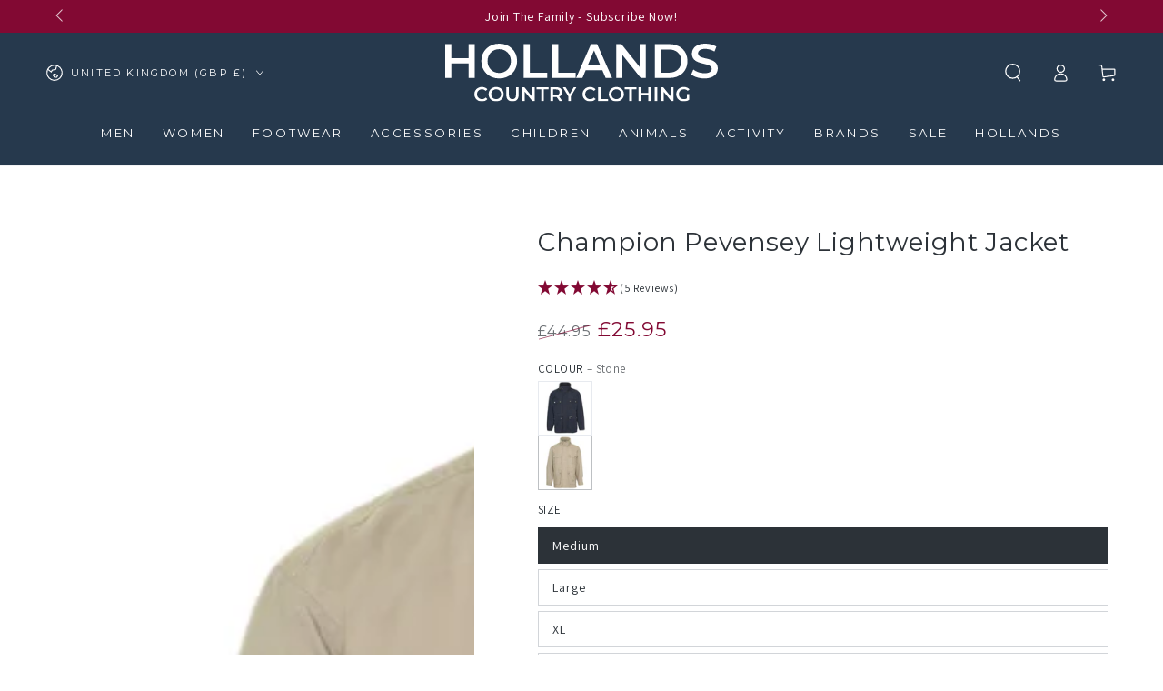

--- FILE ---
content_type: text/html; charset=utf-8
request_url: https://hollandscountryclothing.co.uk/products/champion-pevensey-lightweight-jacket?variant=39473277239331
body_size: 80625
content:
<!doctype html>
<html
  class="no-js"
  lang="en"
>
  <head>
    <script defer src="//hollandscountryclothing.co.uk/cdn/shop/files/pandectes-rules.js?v=4525429498914728815"></script>

    <meta charset="utf-8">
    <meta http-equiv="X-UA-Compatible" content="IE=edge">
    <meta name="viewport" content="width=device-width,initial-scale=1">
    <meta name="theme-color" content="">
    <link rel="canonical" href="https://hollandscountryclothing.co.uk/products/champion-pevensey-lightweight-jacket">
    <link rel="preconnect dns-prefetch" href="https://cdn.shopify.com" crossorigin>
    <link rel="preconnect dns-prefetch" href="https://a.klaviyo.com" crossorigin>
    <link rel="preconnect dns-prefetch" href="https://api.mule.com" crossorigin><link rel="icon" type="image/png" href="//hollandscountryclothing.co.uk/cdn/shop/files/Holland-country-clothing-H.png?crop=center&height=32&v=1687277769&width=32"><!-- <link rel="preconnect" href="https://fonts.shopifycdn.com" crossorigin> --><style data-shopify>@font-face {
  font-family: Assistant;
  font-weight: 400;
  font-style: normal;
  font-display: swap;
  src: url("//hollandscountryclothing.co.uk/cdn/fonts/assistant/assistant_n4.9120912a469cad1cc292572851508ca49d12e768.woff2") format("woff2"),
       url("//hollandscountryclothing.co.uk/cdn/fonts/assistant/assistant_n4.6e9875ce64e0fefcd3f4446b7ec9036b3ddd2985.woff") format("woff");
}

  @font-face {
  font-family: Assistant;
  font-weight: 600;
  font-style: normal;
  font-display: swap;
  src: url("//hollandscountryclothing.co.uk/cdn/fonts/assistant/assistant_n6.b2cbcfa81550fc99b5d970d0ef582eebcbac24e0.woff2") format("woff2"),
       url("//hollandscountryclothing.co.uk/cdn/fonts/assistant/assistant_n6.5dced1e1f897f561a8304b6ef1c533d81fd1c6e0.woff") format("woff");
}

  
  
  @font-face {
  font-family: Montserrat;
  font-weight: 400;
  font-style: normal;
  font-display: swap;
  src: url("//hollandscountryclothing.co.uk/cdn/fonts/montserrat/montserrat_n4.81949fa0ac9fd2021e16436151e8eaa539321637.woff2") format("woff2"),
       url("//hollandscountryclothing.co.uk/cdn/fonts/montserrat/montserrat_n4.a6c632ca7b62da89c3594789ba828388aac693fe.woff") format("woff");
}

  @font-face {
  font-family: Montserrat;
  font-weight: 600;
  font-style: normal;
  font-display: swap;
  src: url("//hollandscountryclothing.co.uk/cdn/fonts/montserrat/montserrat_n6.1326b3e84230700ef15b3a29fb520639977513e0.woff2") format("woff2"),
       url("//hollandscountryclothing.co.uk/cdn/fonts/montserrat/montserrat_n6.652f051080eb14192330daceed8cd53dfdc5ead9.woff") format("woff");
}


  :root {
    --font-body-family: Assistant, sans-serif;
    --font-body-style: normal;
    --font-body-weight: 400;

    --font-heading-family: Montserrat, sans-serif;
    --font-heading-style: normal;
    --font-heading-weight: 400;

    --font-body-scale: 1.0;
    --font-heading-scale: 1.0;

    --font-navigation-family: var(--font-heading-family);
    --font-navigation-size: 13px;
    --font-navigation-weight: var(--font-heading-weight);
    --font-button-family: var(--font-heading-family);
    --font-button-size: 12px;
    --font-button-baseline: 0rem;
    --font-price-family: var(--font-heading-family);
    --font-price-scale: var(--font-heading-scale);

    --color-base-text: 44, 50, 56;
    --color-base-background: 255, 255, 255;
    --color-base-solid-button-labels: 255, 255, 255;
    --color-base-outline-button-labels: 38, 57, 77;
    --color-base-accent: 38, 57, 77;
    --color-base-heading: 44, 50, 56;
    --color-base-border: 210, 213, 217;
    --color-placeholder: 255, 255, 255;
    --color-overlay: 33, 35, 38;
    --color-keyboard-focus: 135, 173, 245;
    --color-shadow: 168, 232, 226;
    --shadow-opacity: 1;

    --color-background-dark: 235, 235, 235;
    --color-price: #2c3238;
    --color-sale-price: #820933;
    --color-sale-badge-background: #820933;
    --color-reviews: #ffb503;
    --color-critical: #d72c0d;
    --color-success: #008060;
    --color-highlight: 187, 255, 0;

    --payment-terms-background-color: #ffffff;
    --page-width: 160rem;
    --page-width-margin: 0rem;

    --card-color-scheme: var(--color-placeholder);
    --card-text-alignment: center;
    --card-flex-alignment: center;
    --card-image-padding: 0px;
    --card-border-width: 0px;
    --card-radius: 0px;
    --card-shadow-horizontal-offset: 0px;
    --card-shadow-vertical-offset: 0px;
    
    --button-radius: 0px;
    --button-border-width: 2px;
    --button-shadow-horizontal-offset: 0px;
    --button-shadow-vertical-offset: 0px;

    --spacing-sections-desktop: 0px;
    --spacing-sections-mobile: 0px;

    --gradient-free-ship-progress: linear-gradient(325deg,#F9423A 0,#F1E04D 100%);
    --gradient-free-ship-complete: linear-gradient(325deg, #049cff 0, #35ee7a 100%);
  }

  *,
  *::before,
  *::after {
    box-sizing: inherit;
  }

  html {
    box-sizing: border-box;
    font-size: calc(var(--font-body-scale) * 62.5%);
    height: 100%;
  }

  body {
    min-height: 100%;
    margin: 0;
    font-size: 1.5rem;
    letter-spacing: 0.06rem;
    line-height: calc(1 + 0.8 / var(--font-body-scale));
    font-family: var(--font-body-family);
    font-style: var(--font-body-style);
    font-weight: var(--font-body-weight);
  }

  @media screen and (min-width: 750px) {
    body {
      font-size: 1.6rem;
    }
  }</style><svg viewBox="0 0 122 53" fill="none" style="display:none;"><defs><path id="hlCircle" d="M119.429 6.64904C100.715 1.62868 55.3088 -4.62247 23.3966 10.5358C-8.5157 25.694 0.331084 39.5052 9.60732 45.0305C18.8835 50.5558 53.0434 57.468 96.7751 45.0305C111.541 40.8309 135.673 24.379 109.087 13.4508C105.147 11.8313 93.2293 8.5924 77.0761 8.5924" stroke="currentColor" stroke-linecap="round" stroke-linejoin="round"></path></defs></svg><link href="//hollandscountryclothing.co.uk/cdn/shop/t/132/assets/base.css?v=45318857162980438531716900473" rel="stylesheet" type="text/css" media="all" /><script src="//hollandscountryclothing.co.uk/cdn/shop/t/132/assets/vendor-v4.js" defer="defer"></script>
    <script src="//hollandscountryclothing.co.uk/cdn/shop/t/132/assets/pubsub.js?v=104623417541739052901716900471" defer="defer"></script>
    <script src="//hollandscountryclothing.co.uk/cdn/shop/t/132/assets/global.js?v=56979810914589486611736943634" defer="defer"></script>

    <script>window.performance && window.performance.mark && window.performance.mark('shopify.content_for_header.start');</script><meta name="google-site-verification" content="C1PUvSldA_KOcYZqwUTLYE6xz80JImPLFMxVoHjWamw">
<meta id="shopify-digital-wallet" name="shopify-digital-wallet" content="/14071106/digital_wallets/dialog">
<meta name="shopify-checkout-api-token" content="ab27f3615610c33dbd7349f21af9974f">
<link rel="alternate" type="application/json+oembed" href="https://hollandscountryclothing.co.uk/products/champion-pevensey-lightweight-jacket.oembed">
<script async="async" src="/checkouts/internal/preloads.js?locale=en-GB"></script>
<script id="apple-pay-shop-capabilities" type="application/json">{"shopId":14071106,"countryCode":"GB","currencyCode":"GBP","merchantCapabilities":["supports3DS"],"merchantId":"gid:\/\/shopify\/Shop\/14071106","merchantName":"Hollands Country Clothing","requiredBillingContactFields":["postalAddress","email","phone"],"requiredShippingContactFields":["postalAddress","email","phone"],"shippingType":"shipping","supportedNetworks":["visa","maestro","masterCard","amex","discover","elo"],"total":{"type":"pending","label":"Hollands Country Clothing","amount":"1.00"},"shopifyPaymentsEnabled":true,"supportsSubscriptions":true}</script>
<script id="shopify-features" type="application/json">{"accessToken":"ab27f3615610c33dbd7349f21af9974f","betas":["rich-media-storefront-analytics"],"domain":"hollandscountryclothing.co.uk","predictiveSearch":true,"shopId":14071106,"locale":"en"}</script>
<script>var Shopify = Shopify || {};
Shopify.shop = "hollands-country-clothing.myshopify.com";
Shopify.locale = "en";
Shopify.currency = {"active":"GBP","rate":"1.0"};
Shopify.country = "GB";
Shopify.theme = {"name":"HCC-Theme\/main","id":158804344867,"schema_name":"Be Yours","schema_version":"7.2.0","theme_store_id":null,"role":"main"};
Shopify.theme.handle = "null";
Shopify.theme.style = {"id":null,"handle":null};
Shopify.cdnHost = "hollandscountryclothing.co.uk/cdn";
Shopify.routes = Shopify.routes || {};
Shopify.routes.root = "/";</script>
<script type="module">!function(o){(o.Shopify=o.Shopify||{}).modules=!0}(window);</script>
<script>!function(o){function n(){var o=[];function n(){o.push(Array.prototype.slice.apply(arguments))}return n.q=o,n}var t=o.Shopify=o.Shopify||{};t.loadFeatures=n(),t.autoloadFeatures=n()}(window);</script>
<script id="shop-js-analytics" type="application/json">{"pageType":"product"}</script>
<script defer="defer" async type="module" src="//hollandscountryclothing.co.uk/cdn/shopifycloud/shop-js/modules/v2/client.init-shop-cart-sync_BT-GjEfc.en.esm.js"></script>
<script defer="defer" async type="module" src="//hollandscountryclothing.co.uk/cdn/shopifycloud/shop-js/modules/v2/chunk.common_D58fp_Oc.esm.js"></script>
<script defer="defer" async type="module" src="//hollandscountryclothing.co.uk/cdn/shopifycloud/shop-js/modules/v2/chunk.modal_xMitdFEc.esm.js"></script>
<script type="module">
  await import("//hollandscountryclothing.co.uk/cdn/shopifycloud/shop-js/modules/v2/client.init-shop-cart-sync_BT-GjEfc.en.esm.js");
await import("//hollandscountryclothing.co.uk/cdn/shopifycloud/shop-js/modules/v2/chunk.common_D58fp_Oc.esm.js");
await import("//hollandscountryclothing.co.uk/cdn/shopifycloud/shop-js/modules/v2/chunk.modal_xMitdFEc.esm.js");

  window.Shopify.SignInWithShop?.initShopCartSync?.({"fedCMEnabled":true,"windoidEnabled":true});

</script>
<script>(function() {
  var isLoaded = false;
  function asyncLoad() {
    if (isLoaded) return;
    isLoaded = true;
    var urls = ["https:\/\/cdn.shopify.com\/s\/files\/1\/1407\/1106\/t\/97\/assets\/verify-meteor-menu.js?meteor_tier=premium\u0026shop=hollands-country-clothing.myshopify.com","https:\/\/d33a6lvgbd0fej.cloudfront.net\/script_tag\/secomapp.scripttag.js?shop=hollands-country-clothing.myshopify.com"];
    for (var i = 0; i < urls.length; i++) {
      var s = document.createElement('script');
      s.type = 'text/javascript';
      s.async = true;
      s.src = urls[i];
      var x = document.getElementsByTagName('script')[0];
      x.parentNode.insertBefore(s, x);
    }
  };
  if(window.attachEvent) {
    window.attachEvent('onload', asyncLoad);
  } else {
    window.addEventListener('load', asyncLoad, false);
  }
})();</script>
<script id="__st">var __st={"a":14071106,"offset":0,"reqid":"965bb2e5-8495-4717-ab50-a65e748f84bb-1769453339","pageurl":"hollandscountryclothing.co.uk\/products\/champion-pevensey-lightweight-jacket?variant=39473277239331","u":"71aabc16f2f3","p":"product","rtyp":"product","rid":9966979655};</script>
<script>window.ShopifyPaypalV4VisibilityTracking = true;</script>
<script id="captcha-bootstrap">!function(){'use strict';const t='contact',e='account',n='new_comment',o=[[t,t],['blogs',n],['comments',n],[t,'customer']],c=[[e,'customer_login'],[e,'guest_login'],[e,'recover_customer_password'],[e,'create_customer']],r=t=>t.map((([t,e])=>`form[action*='/${t}']:not([data-nocaptcha='true']) input[name='form_type'][value='${e}']`)).join(','),a=t=>()=>t?[...document.querySelectorAll(t)].map((t=>t.form)):[];function s(){const t=[...o],e=r(t);return a(e)}const i='password',u='form_key',d=['recaptcha-v3-token','g-recaptcha-response','h-captcha-response',i],f=()=>{try{return window.sessionStorage}catch{return}},m='__shopify_v',_=t=>t.elements[u];function p(t,e,n=!1){try{const o=window.sessionStorage,c=JSON.parse(o.getItem(e)),{data:r}=function(t){const{data:e,action:n}=t;return t[m]||n?{data:e,action:n}:{data:t,action:n}}(c);for(const[e,n]of Object.entries(r))t.elements[e]&&(t.elements[e].value=n);n&&o.removeItem(e)}catch(o){console.error('form repopulation failed',{error:o})}}const l='form_type',E='cptcha';function T(t){t.dataset[E]=!0}const w=window,h=w.document,L='Shopify',v='ce_forms',y='captcha';let A=!1;((t,e)=>{const n=(g='f06e6c50-85a8-45c8-87d0-21a2b65856fe',I='https://cdn.shopify.com/shopifycloud/storefront-forms-hcaptcha/ce_storefront_forms_captcha_hcaptcha.v1.5.2.iife.js',D={infoText:'Protected by hCaptcha',privacyText:'Privacy',termsText:'Terms'},(t,e,n)=>{const o=w[L][v],c=o.bindForm;if(c)return c(t,g,e,D).then(n);var r;o.q.push([[t,g,e,D],n]),r=I,A||(h.body.append(Object.assign(h.createElement('script'),{id:'captcha-provider',async:!0,src:r})),A=!0)});var g,I,D;w[L]=w[L]||{},w[L][v]=w[L][v]||{},w[L][v].q=[],w[L][y]=w[L][y]||{},w[L][y].protect=function(t,e){n(t,void 0,e),T(t)},Object.freeze(w[L][y]),function(t,e,n,w,h,L){const[v,y,A,g]=function(t,e,n){const i=e?o:[],u=t?c:[],d=[...i,...u],f=r(d),m=r(i),_=r(d.filter((([t,e])=>n.includes(e))));return[a(f),a(m),a(_),s()]}(w,h,L),I=t=>{const e=t.target;return e instanceof HTMLFormElement?e:e&&e.form},D=t=>v().includes(t);t.addEventListener('submit',(t=>{const e=I(t);if(!e)return;const n=D(e)&&!e.dataset.hcaptchaBound&&!e.dataset.recaptchaBound,o=_(e),c=g().includes(e)&&(!o||!o.value);(n||c)&&t.preventDefault(),c&&!n&&(function(t){try{if(!f())return;!function(t){const e=f();if(!e)return;const n=_(t);if(!n)return;const o=n.value;o&&e.removeItem(o)}(t);const e=Array.from(Array(32),(()=>Math.random().toString(36)[2])).join('');!function(t,e){_(t)||t.append(Object.assign(document.createElement('input'),{type:'hidden',name:u})),t.elements[u].value=e}(t,e),function(t,e){const n=f();if(!n)return;const o=[...t.querySelectorAll(`input[type='${i}']`)].map((({name:t})=>t)),c=[...d,...o],r={};for(const[a,s]of new FormData(t).entries())c.includes(a)||(r[a]=s);n.setItem(e,JSON.stringify({[m]:1,action:t.action,data:r}))}(t,e)}catch(e){console.error('failed to persist form',e)}}(e),e.submit())}));const S=(t,e)=>{t&&!t.dataset[E]&&(n(t,e.some((e=>e===t))),T(t))};for(const o of['focusin','change'])t.addEventListener(o,(t=>{const e=I(t);D(e)&&S(e,y())}));const B=e.get('form_key'),M=e.get(l),P=B&&M;t.addEventListener('DOMContentLoaded',(()=>{const t=y();if(P)for(const e of t)e.elements[l].value===M&&p(e,B);[...new Set([...A(),...v().filter((t=>'true'===t.dataset.shopifyCaptcha))])].forEach((e=>S(e,t)))}))}(h,new URLSearchParams(w.location.search),n,t,e,['guest_login'])})(!0,!0)}();</script>
<script integrity="sha256-4kQ18oKyAcykRKYeNunJcIwy7WH5gtpwJnB7kiuLZ1E=" data-source-attribution="shopify.loadfeatures" defer="defer" src="//hollandscountryclothing.co.uk/cdn/shopifycloud/storefront/assets/storefront/load_feature-a0a9edcb.js" crossorigin="anonymous"></script>
<script data-source-attribution="shopify.dynamic_checkout.dynamic.init">var Shopify=Shopify||{};Shopify.PaymentButton=Shopify.PaymentButton||{isStorefrontPortableWallets:!0,init:function(){window.Shopify.PaymentButton.init=function(){};var t=document.createElement("script");t.src="https://hollandscountryclothing.co.uk/cdn/shopifycloud/portable-wallets/latest/portable-wallets.en.js",t.type="module",document.head.appendChild(t)}};
</script>
<script data-source-attribution="shopify.dynamic_checkout.buyer_consent">
  function portableWalletsHideBuyerConsent(e){var t=document.getElementById("shopify-buyer-consent"),n=document.getElementById("shopify-subscription-policy-button");t&&n&&(t.classList.add("hidden"),t.setAttribute("aria-hidden","true"),n.removeEventListener("click",e))}function portableWalletsShowBuyerConsent(e){var t=document.getElementById("shopify-buyer-consent"),n=document.getElementById("shopify-subscription-policy-button");t&&n&&(t.classList.remove("hidden"),t.removeAttribute("aria-hidden"),n.addEventListener("click",e))}window.Shopify?.PaymentButton&&(window.Shopify.PaymentButton.hideBuyerConsent=portableWalletsHideBuyerConsent,window.Shopify.PaymentButton.showBuyerConsent=portableWalletsShowBuyerConsent);
</script>
<script>
  function portableWalletsCleanup(e){e&&e.src&&console.error("Failed to load portable wallets script "+e.src);var t=document.querySelectorAll("shopify-accelerated-checkout .shopify-payment-button__skeleton, shopify-accelerated-checkout-cart .wallet-cart-button__skeleton"),e=document.getElementById("shopify-buyer-consent");for(let e=0;e<t.length;e++)t[e].remove();e&&e.remove()}function portableWalletsNotLoadedAsModule(e){e instanceof ErrorEvent&&"string"==typeof e.message&&e.message.includes("import.meta")&&"string"==typeof e.filename&&e.filename.includes("portable-wallets")&&(window.removeEventListener("error",portableWalletsNotLoadedAsModule),window.Shopify.PaymentButton.failedToLoad=e,"loading"===document.readyState?document.addEventListener("DOMContentLoaded",window.Shopify.PaymentButton.init):window.Shopify.PaymentButton.init())}window.addEventListener("error",portableWalletsNotLoadedAsModule);
</script>

<script type="module" src="https://hollandscountryclothing.co.uk/cdn/shopifycloud/portable-wallets/latest/portable-wallets.en.js" onError="portableWalletsCleanup(this)" crossorigin="anonymous"></script>
<script nomodule>
  document.addEventListener("DOMContentLoaded", portableWalletsCleanup);
</script>

<link id="shopify-accelerated-checkout-styles" rel="stylesheet" media="screen" href="https://hollandscountryclothing.co.uk/cdn/shopifycloud/portable-wallets/latest/accelerated-checkout-backwards-compat.css" crossorigin="anonymous">
<style id="shopify-accelerated-checkout-cart">
        #shopify-buyer-consent {
  margin-top: 1em;
  display: inline-block;
  width: 100%;
}

#shopify-buyer-consent.hidden {
  display: none;
}

#shopify-subscription-policy-button {
  background: none;
  border: none;
  padding: 0;
  text-decoration: underline;
  font-size: inherit;
  cursor: pointer;
}

#shopify-subscription-policy-button::before {
  box-shadow: none;
}

      </style>
<script id="sections-script" data-sections="header" defer="defer" src="//hollandscountryclothing.co.uk/cdn/shop/t/132/compiled_assets/scripts.js?v=148504"></script>
<script>window.performance && window.performance.mark && window.performance.mark('shopify.content_for_header.end');</script>

    <link
      rel="stylesheet"
      href="//hollandscountryclothing.co.uk/cdn/shop/t/132/assets/apps.css?v=58555770612562691921716900472"
      media="print"
      fetchpriority="low"
      onload="this.media='all'"
    ><link
        rel="stylesheet"
        href="//hollandscountryclothing.co.uk/cdn/shop/t/132/assets/component-predictive-search.css?v=94320327991181004901716900474"
        media="print"
        onload="this.media='all'"
      ><link
        rel="stylesheet"
        href="//hollandscountryclothing.co.uk/cdn/shop/t/132/assets/component-quick-view.css?v=74011563189484492361716900474"
        media="print"
        onload="this.media='all'"
      ><link
        rel="stylesheet"
        href="//hollandscountryclothing.co.uk/cdn/shop/t/132/assets/component-color-swatches.css?v=9330494655392753921716900473"
        media="print"
        onload="this.media='all'"
      >

<meta property="og:site_name" content="Hollands Country Clothing">
<meta property="og:url" content="https://hollandscountryclothing.co.uk/products/champion-pevensey-lightweight-jacket">
<meta property="og:title" content="Champion Pevensey Lightweight Jacket">
<meta property="og:type" content="product">
<meta property="og:description" content="Champion Pevensey Lightweight Jacket A super multi-pocket activity jacket with a pocket for every purpose under the sun. Building on the success of Farnham."><meta property="og:image" content="http://hollandscountryclothing.co.uk/cdn/shop/files/Champion-Pevensey-Lightweight-Jacket-Navy_02.jpg?v=1742548206">
  <meta property="og:image:secure_url" content="https://hollandscountryclothing.co.uk/cdn/shop/files/Champion-Pevensey-Lightweight-Jacket-Navy_02.jpg?v=1742548206">
  <meta property="og:image:width" content="1000">
  <meta property="og:image:height" content="1250"><meta property="og:price:amount" content="25.95">
  <meta property="og:price:currency" content="GBP"><meta name="twitter:site" content="@HollandClothing"><meta name="twitter:card" content="summary_large_image">
<meta name="twitter:title" content="Champion Pevensey Lightweight Jacket">
<meta name="twitter:description" content="Champion Pevensey Lightweight Jacket A super multi-pocket activity jacket with a pocket for every purpose under the sun. Building on the success of Farnham.">

<script>
  document.documentElement.classList.replace('no-js', 'js');

  window.theme = window.theme || {};

  theme.routes = {
    root_url: '/',
    cart_url: '/cart',
    cart_add_url: '/cart/add',
    cart_change_url: '/cart/change',
    cart_update_url: '/cart/update',
    search_url: '/search',
    predictive_search_url: '/search/suggest'
  };

  theme.cartStrings = {
    error: `There was an error while updating your cart. Please try again.`,
    quantityError: `You can only add [quantity] of this item to your cart.`
  };

  theme.variantStrings = {
    addToCart: `Add to cart`,
    soldOut: `Sold out`,
    unavailable: `Unavailable`,
    preOrder: `Pre-order`
  };

  theme.accessibilityStrings = {
    imageAvailable: `Image [index] is now available in gallery view`,
    shareSuccess: `Link copied to clipboard!`
  }

  theme.dateStrings = {
    d: `D`,
    day: `Day`,
    days: `Days`,
    hour: `Hour`,
    hours: `Hours`,
    minute: `Min`,
    minutes: `Mins`,
    second: `Sec`,
    seconds: `Secs`
  };theme.shopSettings = {
    moneyFormat: "£{{amount}}",
    isoCode: "GBP",
    cartDrawer: true,
    currencyCode: false,
    giftwrapRate: 'product'
  };

  theme.settings = {
    themeName: 'Be Yours',
    themeVersion: '7.2.0',
    agencyId: ''
  };
</script>

    <meta name="google-site-verification" content="TGf90Zi_qYHTjvxtT3GeiHZf96KCzQFkSD1UiKBNw4Q">
  <!-- BEGIN app block: shopify://apps/pandectes-gdpr/blocks/banner/58c0baa2-6cc1-480c-9ea6-38d6d559556a -->
  
    
      <!-- TCF is active, scripts are loaded above -->
      
        <script>
          if (!window.PandectesRulesSettings) {
            window.PandectesRulesSettings = {"store":{"id":14071106,"adminMode":false,"headless":false,"storefrontRootDomain":"","checkoutRootDomain":"","storefrontAccessToken":""},"banner":{"revokableTrigger":false,"cookiesBlockedByDefault":"0","hybridStrict":false,"isActive":true},"geolocation":{"brOnly":false,"caOnly":false,"chOnly":false,"euOnly":false,"jpOnly":false,"thOnly":false,"canadaOnly":false,"globalVisibility":true},"blocker":{"isActive":false,"googleConsentMode":{"isActive":true,"id":"","analyticsId":"","adwordsId":"AW-968272850","adStorageCategory":4,"analyticsStorageCategory":2,"functionalityStorageCategory":1,"personalizationStorageCategory":1,"securityStorageCategory":0,"customEvent":true,"redactData":true,"urlPassthrough":true,"dataLayerProperty":"dataLayer","waitForUpdate":0,"useNativeChannel":true,"debugMode":false},"facebookPixel":{"isActive":false,"id":"","ldu":false},"microsoft":{"isActive":true,"uetTags":"343074764"},"clarity":{"isActive":true,"id":"oezbbxvswb"},"rakuten":{"isActive":false,"cmp":false,"ccpa":false},"gpcIsActive":false,"klaviyoIsActive":false,"defaultBlocked":0,"patterns":{"whiteList":[],"blackList":{"1":[],"2":[],"4":[],"8":[]},"iframesWhiteList":[],"iframesBlackList":{"1":[],"2":[],"4":[],"8":[]},"beaconsWhiteList":[],"beaconsBlackList":{"1":[],"2":[],"4":[],"8":[]}}}};
            const rulesScript = document.createElement('script');
            window.PandectesRulesSettings.auto = true;
            rulesScript.src = "https://cdn.shopify.com/extensions/019bf9f2-2284-7e6a-94f3-548acaed6f98/gdpr-246/assets/pandectes-rules.js";
            const firstChild = document.head.firstChild;
            document.head.insertBefore(rulesScript, firstChild);
          }
        </script>
      
      <script>
        
          window.PandectesSettings = {"store":{"id":14071106,"plan":"plus","theme":"HCC-Theme/main","primaryLocale":"en","adminMode":false,"headless":false,"storefrontRootDomain":"","checkoutRootDomain":"","storefrontAccessToken":""},"tsPublished":1756473599,"declaration":{"showPurpose":false,"showProvider":false,"declIntroText":"We use cookies to optimize website functionality, analyze the performance, and provide personalized experience to you. Some cookies are essential to make the website operate and function correctly. Those cookies cannot be disabled. In this window you can manage your preference of cookies.","showDateGenerated":true},"language":{"unpublished":[],"languageMode":"Single","fallbackLanguage":"en","languageDetection":"browser","languagesSupported":[]},"texts":{"managed":{"headerText":{"en":"We Use Cookies"},"consentText":{"en":"By clicking “Accept”, you agree to the storing of cookies on your device to enhance site navigation, analyse site usage and assist in our tailored marketing efforts"},"linkText":{"en":"Learn more"},"imprintText":{"en":"Imprint"},"googleLinkText":{"en":"Google's Privacy Terms"},"allowButtonText":{"en":"Accept"},"denyButtonText":{"en":"Decline"},"dismissButtonText":{"en":"Accept"},"leaveSiteButtonText":{"en":"Leave this site"},"preferencesButtonText":{"en":"Preferences"},"cookiePolicyText":{"en":"Cookie policy"},"preferencesPopupTitleText":{"en":"Manage consent preferences"},"preferencesPopupIntroText":{"en":"We use cookies to optimize website functionality, analyze the performance, and provide personalized experience to you. Some cookies are essential to make the website operate and function correctly. Those cookies cannot be disabled. In this window you can manage your preference of cookies."},"preferencesPopupSaveButtonText":{"en":"Save preferences"},"preferencesPopupCloseButtonText":{"en":"Close"},"preferencesPopupAcceptAllButtonText":{"en":"Accept all"},"preferencesPopupRejectAllButtonText":{"en":"Reject all"},"cookiesDetailsText":{"en":"Cookies details"},"preferencesPopupAlwaysAllowedText":{"en":"Always allowed"},"accessSectionParagraphText":{"en":"You have the right to request access to your data at any time."},"accessSectionTitleText":{"en":"Data portability"},"accessSectionAccountInfoActionText":{"en":"Personal data"},"accessSectionDownloadReportActionText":{"en":"Request export"},"accessSectionGDPRRequestsActionText":{"en":"Data subject requests"},"accessSectionOrdersRecordsActionText":{"en":"Orders"},"rectificationSectionParagraphText":{"en":"You have the right to request your data to be updated whenever you think it is appropriate."},"rectificationSectionTitleText":{"en":"Data Rectification"},"rectificationCommentPlaceholder":{"en":"Describe what you want to be updated"},"rectificationCommentValidationError":{"en":"Comment is required"},"rectificationSectionEditAccountActionText":{"en":"Request an update"},"erasureSectionTitleText":{"en":"Right to be forgotten"},"erasureSectionParagraphText":{"en":"You have the right to ask all your data to be erased. After that, you will no longer be able to access your account."},"erasureSectionRequestDeletionActionText":{"en":"Request personal data deletion"},"consentDate":{"en":"Consent date"},"consentId":{"en":"Consent ID"},"consentSectionChangeConsentActionText":{"en":"Change consent preference"},"consentSectionConsentedText":{"en":"You consented to the cookies policy of this website on"},"consentSectionNoConsentText":{"en":"You have not consented to the cookies policy of this website."},"consentSectionTitleText":{"en":"Your cookie consent"},"consentStatus":{"en":"Consent preference"},"confirmationFailureMessage":{"en":"Your request was not verified. Please try again and if problem persists, contact store owner for assistance"},"confirmationFailureTitle":{"en":"A problem occurred"},"confirmationSuccessMessage":{"en":"We will soon get back to you as to your request."},"confirmationSuccessTitle":{"en":"Your request is verified"},"guestsSupportEmailFailureMessage":{"en":"Your request was not submitted. Please try again and if problem persists, contact store owner for assistance."},"guestsSupportEmailFailureTitle":{"en":"A problem occurred"},"guestsSupportEmailPlaceholder":{"en":"E-mail address"},"guestsSupportEmailSuccessMessage":{"en":"If you are registered as a customer of this store, you will soon receive an email with instructions on how to proceed."},"guestsSupportEmailSuccessTitle":{"en":"Thank you for your request"},"guestsSupportEmailValidationError":{"en":"Email is not valid"},"guestsSupportInfoText":{"en":"Please login with your customer account to further proceed."},"submitButton":{"en":"Submit"},"submittingButton":{"en":"Submitting..."},"cancelButton":{"en":"Cancel"},"declIntroText":{"en":"We use cookies to optimize website functionality, analyze the performance, and provide personalized experience to you. Some cookies are essential to make the website operate and function correctly. Those cookies cannot be disabled. In this window you can manage your preference of cookies."},"declName":{"en":"Name"},"declPurpose":{"en":"Purpose"},"declType":{"en":"Type"},"declRetention":{"en":"Retention"},"declProvider":{"en":"Provider"},"declFirstParty":{"en":"First-party"},"declThirdParty":{"en":"Third-party"},"declSeconds":{"en":"seconds"},"declMinutes":{"en":"minutes"},"declHours":{"en":"hours"},"declDays":{"en":"days"},"declMonths":{"en":"months"},"declYears":{"en":"years"},"declSession":{"en":"Session"},"declDomain":{"en":"Domain"},"declPath":{"en":"Path"}},"categories":{"strictlyNecessaryCookiesTitleText":{"en":"Strictly necessary cookies"},"strictlyNecessaryCookiesDescriptionText":{"en":"These cookies are essential in order to enable you to move around the website and use its features, such as accessing secure areas of the website. The website cannot function properly without these cookies."},"functionalityCookiesTitleText":{"en":"Functional cookies"},"functionalityCookiesDescriptionText":{"en":"These cookies enable the site to provide enhanced functionality and personalisation. They may be set by us or by third party providers whose services we have added to our pages. If you do not allow these cookies then some or all of these services may not function properly."},"performanceCookiesTitleText":{"en":"Performance cookies"},"performanceCookiesDescriptionText":{"en":"These cookies enable us to monitor and improve the performance of our website. For example, they allow us to count visits, identify traffic sources and see which parts of the site are most popular."},"targetingCookiesTitleText":{"en":"Targeting cookies"},"targetingCookiesDescriptionText":{"en":"These cookies may be set through our site by our advertising partners. They may be used by those companies to build a profile of your interests and show you relevant adverts on other sites.    They do not store directly personal information, but are based on uniquely identifying your browser and internet device. If you do not allow these cookies, you will experience less targeted advertising."},"unclassifiedCookiesTitleText":{"en":"Unclassified cookies"},"unclassifiedCookiesDescriptionText":{"en":"Unclassified cookies are cookies that we are in the process of classifying, together with the providers of individual cookies."}},"auto":{}},"library":{"previewMode":false,"fadeInTimeout":0,"defaultBlocked":0,"showLink":true,"showImprintLink":false,"showGoogleLink":false,"enabled":true,"cookie":{"expiryDays":365,"secure":true,"domain":""},"dismissOnScroll":false,"dismissOnWindowClick":false,"dismissOnTimeout":false,"palette":{"popup":{"background":"#FFFFFF","backgroundForCalculations":{"a":1,"b":255,"g":255,"r":255},"text":"#2C3238"},"button":{"background":"#2C3238","backgroundForCalculations":{"a":1,"b":56,"g":50,"r":44},"text":"#FFFFFF","textForCalculation":{"a":1,"b":255,"g":255,"r":255},"border":"transparent"}},"content":{"href":"https://hollands-country-clothing.myshopify.com/policies/privacy-policy","imprintHref":"/","close":"&#10005;","target":"","logo":""},"window":"<div role=\"dialog\" aria-label=\"{{header}}\" aria-describedby=\"cookieconsent:desc\" id=\"pandectes-banner\" class=\"cc-window-wrapper cc-popup-wrapper\"><div class=\"pd-cookie-banner-window cc-window {{classes}}\"><!--googleoff: all-->{{children}}<!--googleon: all--></div></div>","compliance":{"custom":"<div class=\"cc-compliance cc-highlight\">{{preferences}}{{allow}}</div>"},"type":"custom","layouts":{"basic":"{{messagelink}}{{compliance}}{{close}}"},"position":"popup","theme":"block","revokable":false,"animateRevokable":false,"revokableReset":false,"revokableLogoUrl":"https://hollands-country-clothing.myshopify.com/cdn/shop/files/pandectes-reopen-logo.png","revokablePlacement":"bottom-left","revokableMarginHorizontal":15,"revokableMarginVertical":15,"static":false,"autoAttach":true,"hasTransition":false,"blacklistPage":[""],"elements":{"close":"<button aria-label=\"Close\" type=\"button\" class=\"cc-close\">{{close}}</button>","dismiss":"<button type=\"button\" class=\"cc-btn cc-btn-decision cc-dismiss\">{{dismiss}}</button>","allow":"<button type=\"button\" class=\"cc-btn cc-btn-decision cc-allow\">{{allow}}</button>","deny":"<button type=\"button\" class=\"cc-btn cc-btn-decision cc-deny\">{{deny}}</button>","preferences":"<button type=\"button\" class=\"cc-btn cc-settings\" onclick=\"Pandectes.fn.openPreferences()\">{{preferences}}</button>"}},"geolocation":{"brOnly":false,"caOnly":false,"chOnly":false,"euOnly":false,"jpOnly":false,"thOnly":false,"canadaOnly":false,"globalVisibility":true},"dsr":{"guestsSupport":false,"accessSectionDownloadReportAuto":false},"banner":{"resetTs":1708938680,"extraCss":"        .cc-banner-logo {max-width: 24em!important;}    @media(min-width: 768px) {.cc-window.cc-floating{max-width: 24em!important;width: 24em!important;}}    .cc-message, .pd-cookie-banner-window .cc-header, .cc-logo {text-align: center}    .cc-window-wrapper{z-index: 2147483647;-webkit-transition: opacity 1s ease;  transition: opacity 1s ease;}    .cc-window{z-index: 2147483647;font-family: inherit;}    .pd-cookie-banner-window .cc-header{font-family: inherit;}    .pd-cp-ui{font-family: inherit; background-color: #FFFFFF;color:#2C3238;}    button.pd-cp-btn, a.pd-cp-btn{background-color:#2C3238;color:#FFFFFF!important;}    input + .pd-cp-preferences-slider{background-color: rgba(44, 50, 56, 0.3)}    .pd-cp-scrolling-section::-webkit-scrollbar{background-color: rgba(44, 50, 56, 0.3)}    input:checked + .pd-cp-preferences-slider{background-color: rgba(44, 50, 56, 1)}    .pd-cp-scrolling-section::-webkit-scrollbar-thumb {background-color: rgba(44, 50, 56, 1)}    .pd-cp-ui-close{color:#2C3238;}    .pd-cp-preferences-slider:before{background-color: #FFFFFF}    .pd-cp-title:before {border-color: #2C3238!important}    .pd-cp-preferences-slider{background-color:#2C3238}    .pd-cp-toggle{color:#2C3238!important}    @media(max-width:699px) {.pd-cp-ui-close-top svg {fill: #2C3238}}    .pd-cp-toggle:hover,.pd-cp-toggle:visited,.pd-cp-toggle:active{color:#2C3238!important}    .pd-cookie-banner-window {}  ","customJavascript":{},"showPoweredBy":false,"logoHeight":40,"revokableTrigger":false,"hybridStrict":false,"cookiesBlockedByDefault":"0","isActive":true,"implicitSavePreferences":false,"cookieIcon":false,"blockBots":false,"showCookiesDetails":true,"hasTransition":false,"blockingPage":false,"showOnlyLandingPage":false,"leaveSiteUrl":"https://www.google.com","linkRespectStoreLang":false},"cookies":{"0":[{"name":"keep_alive","type":"http","domain":"hollandscountryclothing.co.uk","path":"/","provider":"Shopify","firstParty":true,"retention":"30 minute(s)","expires":30,"unit":"declMinutes","purpose":{"en":"Used in connection with buyer localization."}},{"name":"secure_customer_sig","type":"http","domain":"hollandscountryclothing.co.uk","path":"/","provider":"Shopify","firstParty":true,"retention":"1 year(s)","expires":1,"unit":"declYears","purpose":{"en":"Used in connection with customer login."}},{"name":"localization","type":"http","domain":"hollandscountryclothing.co.uk","path":"/","provider":"Shopify","firstParty":true,"retention":"1 year(s)","expires":1,"unit":"declYears","purpose":{"en":"Shopify store localization"}},{"name":"cart_currency","type":"http","domain":"hollandscountryclothing.co.uk","path":"/","provider":"Shopify","firstParty":true,"retention":"2 ","expires":2,"unit":"declSession","purpose":{"en":"The cookie is necessary for the secure checkout and payment function on the website. This function is provided by shopify.com."}},{"name":"_cmp_a","type":"http","domain":".hollandscountryclothing.co.uk","path":"/","provider":"Shopify","firstParty":true,"retention":"1 day(s)","expires":1,"unit":"declDays","purpose":{"en":"Used for managing customer privacy settings."}},{"name":"shopify_pay_redirect","type":"http","domain":"hollandscountryclothing.co.uk","path":"/","provider":"Shopify","firstParty":true,"retention":"1 hour(s)","expires":1,"unit":"declHours","purpose":{"en":"The cookie is necessary for the secure checkout and payment function on the website. This function is provided by shopify.com."}},{"name":"cart","type":"http","domain":"hollandscountryclothing.co.uk","path":"/","provider":"Shopify","firstParty":true,"retention":"2 ","expires":2,"unit":"declSession","purpose":{"en":"Necessary for the shopping cart functionality on the website."}},{"name":"_tracking_consent","type":"http","domain":".hollandscountryclothing.co.uk","path":"/","provider":"Shopify","firstParty":true,"retention":"1 year(s)","expires":1,"unit":"declYears","purpose":{"en":"Tracking preferences."}},{"name":"cart_ts","type":"http","domain":"hollandscountryclothing.co.uk","path":"/","provider":"Shopify","firstParty":true,"retention":"2 ","expires":2,"unit":"declSession","purpose":{"en":"Used in connection with checkout."}},{"name":"cart_sig","type":"http","domain":"hollandscountryclothing.co.uk","path":"/","provider":"Shopify","firstParty":true,"retention":"2 ","expires":2,"unit":"declSession","purpose":{"en":"Shopify analytics."}},{"name":"dynamic_checkout_shown_on_cart","type":"http","domain":"hollandscountryclothing.co.uk","path":"/","provider":"Shopify","firstParty":true,"retention":"30 minute(s)","expires":30,"unit":"declMinutes","purpose":{"en":"Used in connection with checkout."}},{"name":"_secure_session_id","type":"http","domain":"hollandscountryclothing.co.uk","path":"/","provider":"Shopify","firstParty":true,"retention":"1 month(s)","expires":1,"unit":"declMonths","purpose":{"en":"Used in connection with navigation through a storefront."}}],"1":[{"name":"PHPSESSID","type":"http","domain":"unity.agechecked.com","path":"/","provider":"Unknown","firstParty":false,"retention":"Session","expires":-54,"unit":"declYears","purpose":{"en":"Cookie is placed by PHP with unknown functionality."}},{"name":"_pinterest_ct_ua","type":"http","domain":".ct.pinterest.com","path":"/","provider":"Pinterest","firstParty":false,"retention":"1 year(s)","expires":1,"unit":"declYears","purpose":{"en":"Used to group actions across pages."}},{"name":"locale_bar_accepted","type":"http","domain":"hollandscountryclothing.co.uk","path":"/","provider":"GrizzlyAppsSRL","firstParty":true,"retention":"Session","expires":-54,"unit":"declYears","purpose":{"en":"This cookie is provided by the app (BEST Currency Converter) and is used to secure the currency chosen by the customer."}}],"2":[{"name":"_shopify_y","type":"http","domain":".hollandscountryclothing.co.uk","path":"/","provider":"Shopify","firstParty":true,"retention":"1 year(s)","expires":1,"unit":"declYears","purpose":{"en":"Shopify analytics."}},{"name":"__cf_bm","type":"http","domain":".reviews.io","path":"/","provider":"CloudFlare","firstParty":false,"retention":"30 minute(s)","expires":30,"unit":"declMinutes","purpose":{"en":"Used to manage incoming traffic that matches criteria associated with bots."}},{"name":"_shopify_s","type":"http","domain":".hollandscountryclothing.co.uk","path":"/","provider":"Shopify","firstParty":true,"retention":"30 minute(s)","expires":30,"unit":"declMinutes","purpose":{"en":"Shopify analytics."}},{"name":"_orig_referrer","type":"http","domain":".hollandscountryclothing.co.uk","path":"/","provider":"Shopify","firstParty":true,"retention":"2 ","expires":2,"unit":"declSession","purpose":{"en":"Tracks landing pages."}},{"name":"_landing_page","type":"http","domain":".hollandscountryclothing.co.uk","path":"/","provider":"Shopify","firstParty":true,"retention":"2 ","expires":2,"unit":"declSession","purpose":{"en":"Tracks landing pages."}},{"name":"_shopify_sa_p","type":"http","domain":".hollandscountryclothing.co.uk","path":"/","provider":"Shopify","firstParty":true,"retention":"30 minute(s)","expires":30,"unit":"declMinutes","purpose":{"en":"Shopify analytics relating to marketing & referrals."}},{"name":"_gid","type":"http","domain":".hollandscountryclothing.co.uk","path":"/","provider":"Google","firstParty":true,"retention":"1 day(s)","expires":1,"unit":"declDays","purpose":{"en":"Cookie is placed by Google Analytics to count and track pageviews."}},{"name":"_gat","type":"http","domain":".hollandscountryclothing.co.uk","path":"/","provider":"Google","firstParty":true,"retention":"1 minute(s)","expires":1,"unit":"declMinutes","purpose":{"en":"Cookie is placed by Google Analytics to filter requests from bots."}},{"name":"_shopify_sa_t","type":"http","domain":".hollandscountryclothing.co.uk","path":"/","provider":"Shopify","firstParty":true,"retention":"30 minute(s)","expires":30,"unit":"declMinutes","purpose":{"en":"Shopify analytics relating to marketing & referrals."}},{"name":"__cf_bm","type":"http","domain":".forms.soundestlink.com","path":"/","provider":"CloudFlare","firstParty":false,"retention":"30 minute(s)","expires":30,"unit":"declMinutes","purpose":{"en":"Used to manage incoming traffic that matches criteria associated with bots."}},{"name":"_ga","type":"http","domain":".hollandscountryclothing.co.uk","path":"/","provider":"Google","firstParty":true,"retention":"1 year(s)","expires":1,"unit":"declYears","purpose":{"en":"Cookie is set by Google Analytics with unknown functionality"}},{"name":"_shopify_s","type":"http","domain":"uk","path":"/","provider":"Shopify","firstParty":false,"retention":"Session","expires":1,"unit":"declSeconds","purpose":{"en":"Shopify analytics."}},{"name":"_shopify_s","type":"http","domain":"co.uk","path":"/","provider":"Shopify","firstParty":false,"retention":"Session","expires":1,"unit":"declSeconds","purpose":{"en":"Shopify analytics."}},{"name":"_ga_ZW18ZSVKDZ","type":"http","domain":".hollandscountryclothing.co.uk","path":"/","provider":"Google","firstParty":true,"retention":"1 year(s)","expires":1,"unit":"declYears","purpose":{"en":""}},{"name":"_ga_EFQGZ514Y0","type":"http","domain":".hollandscountryclothing.co.uk","path":"/","provider":"Google","firstParty":true,"retention":"1 year(s)","expires":1,"unit":"declYears","purpose":{"en":""}}],"4":[{"name":"MUID","type":"http","domain":".bing.com","path":"/","provider":"Microsoft","firstParty":false,"retention":"1 year(s)","expires":1,"unit":"declYears","purpose":{"en":"Cookie is placed by Microsoft to track visits across websites."}},{"name":"_pin_unauth","type":"http","domain":".hollandscountryclothing.co.uk","path":"/","provider":"Pinterest","firstParty":true,"retention":"1 year(s)","expires":1,"unit":"declYears","purpose":{"en":"Used to group actions for users who cannot be identified by Pinterest."}},{"name":"_gcl_au","type":"http","domain":".hollandscountryclothing.co.uk","path":"/","provider":"Google","firstParty":true,"retention":"3 month(s)","expires":3,"unit":"declMonths","purpose":{"en":"Cookie is placed by Google Tag Manager to track conversions."}},{"name":"soundestID","type":"http","domain":".hollandscountryclothing.co.uk","path":"/","provider":"Omnisend","firstParty":true,"retention":"Session","expires":-54,"unit":"declYears","purpose":{"en":"Used to identify an anonymous contact."}},{"name":"_fbp","type":"http","domain":".hollandscountryclothing.co.uk","path":"/","provider":"Facebook","firstParty":true,"retention":"3 month(s)","expires":3,"unit":"declMonths","purpose":{"en":"Cookie is placed by Facebook to track visits across websites."}},{"name":"_uetsid","type":"http","domain":".hollandscountryclothing.co.uk","path":"/","provider":"Bing","firstParty":true,"retention":"1 day(s)","expires":1,"unit":"declDays","purpose":{"en":"This cookie is used by Bing to determine what ads should be shown that may be relevant to the end user perusing the site."}},{"name":"_uetvid","type":"http","domain":".hollandscountryclothing.co.uk","path":"/","provider":"Bing","firstParty":true,"retention":"1 year(s)","expires":1,"unit":"declYears","purpose":{"en":"Used to track visitors on multiple websites, in order to present relevant advertisement based on the visitor's preferences."}},{"name":"IDE","type":"http","domain":".doubleclick.net","path":"/","provider":"Google","firstParty":false,"retention":"1 year(s)","expires":1,"unit":"declYears","purpose":{"en":"To measure the visitors’ actions after they click through from an advert. Expires after 1 year."}},{"name":"omnisendSessionID","type":"http","domain":".hollandscountryclothing.co.uk","path":"/","provider":"Omnisend","firstParty":true,"retention":"30 minute(s)","expires":30,"unit":"declMinutes","purpose":{"en":"Used to identify a session of an anonymous contact or a contact."}},{"name":"wpm-domain-test","type":"http","domain":"uk","path":"/","provider":"Shopify","firstParty":false,"retention":"Session","expires":1,"unit":"declSeconds","purpose":{"en":"Used to test the storage of parameters about products added to the cart or payment currency"}},{"name":"wpm-domain-test","type":"http","domain":"co.uk","path":"/","provider":"Shopify","firstParty":false,"retention":"Session","expires":1,"unit":"declSeconds","purpose":{"en":"Used to test the storage of parameters about products added to the cart or payment currency"}},{"name":"wpm-domain-test","type":"http","domain":"hollandscountryclothing.co.uk","path":"/","provider":"Shopify","firstParty":true,"retention":"Session","expires":1,"unit":"declSeconds","purpose":{"en":"Used to test the storage of parameters about products added to the cart or payment currency"}}],"8":[{"name":"ac_sessid","type":"http","domain":"hollandscountryclothing.co.uk","path":"/","provider":"Unknown","firstParty":true,"retention":"1 year(s)","expires":1,"unit":"declYears","purpose":{"en":""}},{"name":"ar_debug","type":"http","domain":".pinterest.com","path":"/","provider":"Unknown","firstParty":false,"retention":"1 year(s)","expires":1,"unit":"declYears","purpose":{"en":""}},{"name":"MSPTC","type":"http","domain":".bing.com","path":"/","provider":"Unknown","firstParty":false,"retention":"1 year(s)","expires":1,"unit":"declYears","purpose":{"en":""}},{"name":"omnisendShopifyCart","type":"http","domain":".hollandscountryclothing.co.uk","path":"/","provider":"Unknown","firstParty":true,"retention":"Session","expires":-54,"unit":"declYears","purpose":{"en":""}},{"name":"page-views","type":"http","domain":".hollandscountryclothing.co.uk","path":"/","provider":"Unknown","firstParty":true,"retention":"Session","expires":-54,"unit":"declYears","purpose":{"en":""}},{"name":"NID","type":"http","domain":".google.com","path":"/","provider":"Unknown","firstParty":false,"retention":"6 month(s)","expires":6,"unit":"declMonths","purpose":{"en":""}}]},"blocker":{"isActive":false,"googleConsentMode":{"id":"","analyticsId":"","adwordsId":"AW-968272850","isActive":true,"adStorageCategory":4,"analyticsStorageCategory":2,"personalizationStorageCategory":1,"functionalityStorageCategory":1,"customEvent":true,"securityStorageCategory":0,"redactData":true,"urlPassthrough":true,"dataLayerProperty":"dataLayer","waitForUpdate":0,"useNativeChannel":true,"debugMode":false},"facebookPixel":{"id":"","isActive":false,"ldu":false},"microsoft":{"isActive":true,"uetTags":"343074764"},"rakuten":{"isActive":false,"cmp":false,"ccpa":false},"klaviyoIsActive":false,"gpcIsActive":false,"clarity":{"isActive":true,"id":"oezbbxvswb"},"defaultBlocked":0,"patterns":{"whiteList":[],"blackList":{"1":[],"2":[],"4":[],"8":[]},"iframesWhiteList":[],"iframesBlackList":{"1":[],"2":[],"4":[],"8":[]},"beaconsWhiteList":[],"beaconsBlackList":{"1":[],"2":[],"4":[],"8":[]}}}};
        
        window.addEventListener('DOMContentLoaded', function(){
          const script = document.createElement('script');
          
            script.src = "https://cdn.shopify.com/extensions/019bf9f2-2284-7e6a-94f3-548acaed6f98/gdpr-246/assets/pandectes-core.js";
          
          script.defer = true;
          document.body.appendChild(script);
        })
      </script>
    
  


<!-- END app block --><!-- BEGIN app block: shopify://apps/klaviyo-email-marketing-sms/blocks/klaviyo-onsite-embed/2632fe16-c075-4321-a88b-50b567f42507 -->












  <script async src="https://static.klaviyo.com/onsite/js/U8ccb5/klaviyo.js?company_id=U8ccb5"></script>
  <script>!function(){if(!window.klaviyo){window._klOnsite=window._klOnsite||[];try{window.klaviyo=new Proxy({},{get:function(n,i){return"push"===i?function(){var n;(n=window._klOnsite).push.apply(n,arguments)}:function(){for(var n=arguments.length,o=new Array(n),w=0;w<n;w++)o[w]=arguments[w];var t="function"==typeof o[o.length-1]?o.pop():void 0,e=new Promise((function(n){window._klOnsite.push([i].concat(o,[function(i){t&&t(i),n(i)}]))}));return e}}})}catch(n){window.klaviyo=window.klaviyo||[],window.klaviyo.push=function(){var n;(n=window._klOnsite).push.apply(n,arguments)}}}}();</script>

  
    <script id="viewed_product">
      if (item == null) {
        var _learnq = _learnq || [];

        var MetafieldReviews = null
        var MetafieldYotpoRating = null
        var MetafieldYotpoCount = null
        var MetafieldLooxRating = null
        var MetafieldLooxCount = null
        var okendoProduct = null
        var okendoProductReviewCount = null
        var okendoProductReviewAverageValue = null
        try {
          // The following fields are used for Customer Hub recently viewed in order to add reviews.
          // This information is not part of __kla_viewed. Instead, it is part of __kla_viewed_reviewed_items
          MetafieldReviews = {};
          MetafieldYotpoRating = "4.7"
          MetafieldYotpoCount = "48"
          MetafieldLooxRating = null
          MetafieldLooxCount = null

          okendoProduct = null
          // If the okendo metafield is not legacy, it will error, which then requires the new json formatted data
          if (okendoProduct && 'error' in okendoProduct) {
            okendoProduct = null
          }
          okendoProductReviewCount = okendoProduct ? okendoProduct.reviewCount : null
          okendoProductReviewAverageValue = okendoProduct ? okendoProduct.reviewAverageValue : null
        } catch (error) {
          console.error('Error in Klaviyo onsite reviews tracking:', error);
        }

        var item = {
          Name: "Champion Pevensey Lightweight Jacket",
          ProductID: 9966979655,
          Categories: ["Champion Outdoor Clothing | Champions For Value","Clearance Sale - Women's and Men's Country Clothing","Hiking - Out and About","Hiking Clothing","Hollands Travel Collection","Men's Clearance Sale at Hollands Country Clothing","Men's Country Clothing","Men's Country Waterproof Jackets","Men's Lightweight Jackets","Men's Plus Size Country Clothing","Mens Jackets and Coats at Hollands Country Clothing","Summer Season","Walking Jackets"],
          ImageURL: "https://hollandscountryclothing.co.uk/cdn/shop/files/Champion-Pevensey-Lightweight-Jacket-Navy_02_grande.jpg?v=1742548206",
          URL: "https://hollandscountryclothing.co.uk/products/champion-pevensey-lightweight-jacket",
          Brand: "Champion Country Clothing",
          Price: "£25.95",
          Value: "25.95",
          CompareAtPrice: "£44.95"
        };
        _learnq.push(['track', 'Viewed Product', item]);
        _learnq.push(['trackViewedItem', {
          Title: item.Name,
          ItemId: item.ProductID,
          Categories: item.Categories,
          ImageUrl: item.ImageURL,
          Url: item.URL,
          Metadata: {
            Brand: item.Brand,
            Price: item.Price,
            Value: item.Value,
            CompareAtPrice: item.CompareAtPrice
          },
          metafields:{
            reviews: MetafieldReviews,
            yotpo:{
              rating: MetafieldYotpoRating,
              count: MetafieldYotpoCount,
            },
            loox:{
              rating: MetafieldLooxRating,
              count: MetafieldLooxCount,
            },
            okendo: {
              rating: okendoProductReviewAverageValue,
              count: okendoProductReviewCount,
            }
          }
        }]);
      }
    </script>
  




  <script>
    window.klaviyoReviewsProductDesignMode = false
  </script>







<!-- END app block --><!-- BEGIN app block: shopify://apps/simprosys-google-shopping-feed/blocks/core_settings_block/1f0b859e-9fa6-4007-97e8-4513aff5ff3b --><!-- BEGIN: GSF App Core Tags & Scripts by Simprosys Google Shopping Feed -->









<!-- END: GSF App Core Tags & Scripts by Simprosys Google Shopping Feed -->
<!-- END app block --><!-- BEGIN app block: shopify://apps/smart-seo/blocks/smartseo/7b0a6064-ca2e-4392-9a1d-8c43c942357b --><meta name="smart-seo-integrated" content="true" /><!-- metatagsSavedToSEOFields: false --><!-- BEGIN app snippet: smartseo.custom.schemas.jsonld --><!-- END app snippet --><!-- BEGIN app snippet: smartseo.product.metatags --><!-- product_seo_template_metafield:  --><title>Champion Pevensey Lightweight Jacket</title>
<meta name="description" content="Champion Pevensey Lightweight Jacket A super multi-pocket activity jacket with a pocket for every purpose under the sun. Building on the success of Farnham." />
<meta name="smartseo-timestamp" content="0" /><!-- END app snippet --><!-- BEGIN app snippet: smartseo.product.jsonld -->


<!--JSON-LD data generated by Smart SEO-->
<script type="application/ld+json">
    {
        "@context": "https://schema.org/",
        "@type":"ProductGroup","productGroupID": "9966979655",
        "productId": "5056514214070",
        "gtin13": "5056514214070",
        "url": "https://hollandscountryclothing.co.uk/products/champion-pevensey-lightweight-jacket",
        "name": "Champion Pevensey Lightweight Jacket",
        "image": "https://hollandscountryclothing.co.uk/cdn/shop/files/Champion-Pevensey-Lightweight-Jacket-Navy_02.jpg?v=1742548206",
        "description": "Champion Pevensey Lightweight JacketA super multi-pocket activity jacket with a pocket for every purpose under the sun.Building on the success of the Farnham military style 4 pocket Travel Vest (a sleeve less version of this design), the Pevensey goes a step further by adding sleeves, two interna...",
        "brand": {
            "@type": "Brand",
            "name": "Champion Country Clothing"
        },
        "mpn": "5056514214070",
        "weight": "0.7kg",
        "aggregateRating": {
            "@type": "AggregateRating",
            "description": "REVIEWS.io",
            "ratingValue": "4.67",
            "reviewCount": "6"
        },"variesBy": ["Size"],
        "hasVariant": [
                {
                    "@type": "Product",
                        "name": "Champion Pevensey Lightweight Jacket - Navy / Medium",      
                        "description": "Champion Pevensey Lightweight JacketA super multi-pocket activity jacket with a pocket for every purpose under the sun.Building on the success of the Farnham military style 4 pocket Travel Vest (a sleeve less version of this design), the Pevensey goes a step further by adding sleeves, two interna...",
                        "image": "https://hollandscountryclothing.co.uk/cdn/shop/files/Champion-Pevensey-Lightweight-Jacket-Navy_02.jpg?v=1742548206",
                        "sku": "364-3602-NAV-M",
                      

                      
                    
                      

                      
                        "Size": "Medium",
                      
                    
                    "offers": {
                        "@type": "Offer",
                            "gtin13": "5056514213974",
                            "priceCurrency": "GBP",
                            "price": "25.95",
                            "priceValidUntil": "2026-04-26",
                            "availability": "https://schema.org/OutOfStock",
                            "itemCondition": "https://schema.org/NewCondition",
                            "url": "https://hollandscountryclothing.co.uk/products/champion-pevensey-lightweight-jacket?variant=39886526279",
                            "seller": {
    "@context": "https://schema.org",
    "@type": "Organization",
    "name": "Hollands Country Clothing",
    "description": "Hollands Country Clothing, established 1978. The UK’s largest online stockist of British traditional country clothing and accessories for men, women and children. Free 90 days returns!",
    "logo": "https://cdn.shopify.com/s/files/1/1407/1106/files/Hollands_Country_Clothing_Logo.png?v=1647528304",
    "image": "https://cdn.shopify.com/s/files/1/1407/1106/files/Hollands_Country_Clothing_Logo.png?v=1647528304"}
                    }
                },
                {
                    "@type": "Product",
                        "name": "Champion Pevensey Lightweight Jacket - Navy / Large",      
                        "description": "Champion Pevensey Lightweight JacketA super multi-pocket activity jacket with a pocket for every purpose under the sun.Building on the success of the Farnham military style 4 pocket Travel Vest (a sleeve less version of this design), the Pevensey goes a step further by adding sleeves, two interna...",
                        "image": "https://hollandscountryclothing.co.uk/cdn/shop/files/Champion-Pevensey-Lightweight-Jacket-Navy_02.jpg?v=1742548206",
                        "sku": "364-3602-NAV-L",
                      

                      
                    
                      

                      
                        "Size": "Large",
                      
                    
                    "offers": {
                        "@type": "Offer",
                            "gtin13": "5056514213967",
                            "priceCurrency": "GBP",
                            "price": "25.95",
                            "priceValidUntil": "2026-04-26",
                            "availability": "https://schema.org/OutOfStock",
                            "itemCondition": "https://schema.org/NewCondition",
                            "url": "https://hollandscountryclothing.co.uk/products/champion-pevensey-lightweight-jacket?variant=39886526407",
                            "seller": {
    "@context": "https://schema.org",
    "@type": "Organization",
    "name": "Hollands Country Clothing",
    "description": "Hollands Country Clothing, established 1978. The UK’s largest online stockist of British traditional country clothing and accessories for men, women and children. Free 90 days returns!",
    "logo": "https://cdn.shopify.com/s/files/1/1407/1106/files/Hollands_Country_Clothing_Logo.png?v=1647528304",
    "image": "https://cdn.shopify.com/s/files/1/1407/1106/files/Hollands_Country_Clothing_Logo.png?v=1647528304"}
                    }
                },
                {
                    "@type": "Product",
                        "name": "Champion Pevensey Lightweight Jacket - Navy / XL",      
                        "description": "Champion Pevensey Lightweight JacketA super multi-pocket activity jacket with a pocket for every purpose under the sun.Building on the success of the Farnham military style 4 pocket Travel Vest (a sleeve less version of this design), the Pevensey goes a step further by adding sleeves, two interna...",
                        "image": "https://hollandscountryclothing.co.uk/cdn/shop/files/Champion-Pevensey-Lightweight-Jacket-Navy_02.jpg?v=1742548206",
                        "sku": "364-3602-NAV-XL",
                      

                      
                    
                      

                      
                        "Size": "XL",
                      
                    
                    "offers": {
                        "@type": "Offer",
                            "gtin13": "5056514214032",
                            "priceCurrency": "GBP",
                            "price": "25.95",
                            "priceValidUntil": "2026-04-26",
                            "availability": "https://schema.org/OutOfStock",
                            "itemCondition": "https://schema.org/NewCondition",
                            "url": "https://hollandscountryclothing.co.uk/products/champion-pevensey-lightweight-jacket?variant=39886526599",
                            "seller": {
    "@context": "https://schema.org",
    "@type": "Organization",
    "name": "Hollands Country Clothing",
    "description": "Hollands Country Clothing, established 1978. The UK’s largest online stockist of British traditional country clothing and accessories for men, women and children. Free 90 days returns!",
    "logo": "https://cdn.shopify.com/s/files/1/1407/1106/files/Hollands_Country_Clothing_Logo.png?v=1647528304",
    "image": "https://cdn.shopify.com/s/files/1/1407/1106/files/Hollands_Country_Clothing_Logo.png?v=1647528304"}
                    }
                },
                {
                    "@type": "Product",
                        "name": "Champion Pevensey Lightweight Jacket - Navy / XXL",      
                        "description": "Champion Pevensey Lightweight JacketA super multi-pocket activity jacket with a pocket for every purpose under the sun.Building on the success of the Farnham military style 4 pocket Travel Vest (a sleeve less version of this design), the Pevensey goes a step further by adding sleeves, two interna...",
                        "image": "https://hollandscountryclothing.co.uk/cdn/shop/files/Champion-Pevensey-Lightweight-Jacket-Navy_02.jpg?v=1742548206",
                        "sku": "364-3602-NAV-XXL",
                      

                      
                    
                      

                      
                        "Size": "XXL",
                      
                    
                    "offers": {
                        "@type": "Offer",
                            "gtin13": "5056514213943",
                            "priceCurrency": "GBP",
                            "price": "25.95",
                            "priceValidUntil": "2026-04-26",
                            "availability": "https://schema.org/OutOfStock",
                            "itemCondition": "https://schema.org/NewCondition",
                            "url": "https://hollandscountryclothing.co.uk/products/champion-pevensey-lightweight-jacket?variant=39886526727",
                            "seller": {
    "@context": "https://schema.org",
    "@type": "Organization",
    "name": "Hollands Country Clothing",
    "description": "Hollands Country Clothing, established 1978. The UK’s largest online stockist of British traditional country clothing and accessories for men, women and children. Free 90 days returns!",
    "logo": "https://cdn.shopify.com/s/files/1/1407/1106/files/Hollands_Country_Clothing_Logo.png?v=1647528304",
    "image": "https://cdn.shopify.com/s/files/1/1407/1106/files/Hollands_Country_Clothing_Logo.png?v=1647528304"}
                    }
                },
                {
                    "@type": "Product",
                        "name": "Champion Pevensey Lightweight Jacket - Navy / 3XL",      
                        "description": "Champion Pevensey Lightweight JacketA super multi-pocket activity jacket with a pocket for every purpose under the sun.Building on the success of the Farnham military style 4 pocket Travel Vest (a sleeve less version of this design), the Pevensey goes a step further by adding sleeves, two interna...",
                        "image": "https://hollandscountryclothing.co.uk/cdn/shop/files/Champion-Pevensey-Lightweight-Jacket-Navy_02.jpg?v=1742548206",
                        "sku": "364-3602-NAV-3XL",
                      

                      
                    
                      

                      
                        "Size": "3XL",
                      
                    
                    "offers": {
                        "@type": "Offer",
                            "gtin13": "5056514213950",
                            "priceCurrency": "GBP",
                            "price": "25.95",
                            "priceValidUntil": "2026-04-26",
                            "availability": "https://schema.org/OutOfStock",
                            "itemCondition": "https://schema.org/NewCondition",
                            "url": "https://hollandscountryclothing.co.uk/products/champion-pevensey-lightweight-jacket?variant=39886526855",
                            "seller": {
    "@context": "https://schema.org",
    "@type": "Organization",
    "name": "Hollands Country Clothing",
    "description": "Hollands Country Clothing, established 1978. The UK’s largest online stockist of British traditional country clothing and accessories for men, women and children. Free 90 days returns!",
    "logo": "https://cdn.shopify.com/s/files/1/1407/1106/files/Hollands_Country_Clothing_Logo.png?v=1647528304",
    "image": "https://cdn.shopify.com/s/files/1/1407/1106/files/Hollands_Country_Clothing_Logo.png?v=1647528304"}
                    }
                },
                {
                    "@type": "Product",
                        "name": "Champion Pevensey Lightweight Jacket - Stone / Medium",      
                        "description": "Champion Pevensey Lightweight JacketA super multi-pocket activity jacket with a pocket for every purpose under the sun.Building on the success of the Farnham military style 4 pocket Travel Vest (a sleeve less version of this design), the Pevensey goes a step further by adding sleeves, two interna...",
                        "image": "https://hollandscountryclothing.co.uk/cdn/shop/files/Champion-Pevensey-Lightweight-Jacket-Stone_01.jpg?v=1742548206",
                        "sku": "364-3602-ST-M",
                      

                      
                    
                      

                      
                        "Size": "Medium",
                      
                    
                    "offers": {
                        "@type": "Offer",
                            "gtin13": "5056514214070",
                            "priceCurrency": "GBP",
                            "price": "25.95",
                            "priceValidUntil": "2026-04-26",
                            "availability": "https://schema.org/OutOfStock",
                            "itemCondition": "https://schema.org/NewCondition",
                            "url": "https://hollandscountryclothing.co.uk/products/champion-pevensey-lightweight-jacket?variant=39473277239331",
                            "seller": {
    "@context": "https://schema.org",
    "@type": "Organization",
    "name": "Hollands Country Clothing",
    "description": "Hollands Country Clothing, established 1978. The UK’s largest online stockist of British traditional country clothing and accessories for men, women and children. Free 90 days returns!",
    "logo": "https://cdn.shopify.com/s/files/1/1407/1106/files/Hollands_Country_Clothing_Logo.png?v=1647528304",
    "image": "https://cdn.shopify.com/s/files/1/1407/1106/files/Hollands_Country_Clothing_Logo.png?v=1647528304"}
                    }
                },
                {
                    "@type": "Product",
                        "name": "Champion Pevensey Lightweight Jacket - Stone / Large",      
                        "description": "Champion Pevensey Lightweight JacketA super multi-pocket activity jacket with a pocket for every purpose under the sun.Building on the success of the Farnham military style 4 pocket Travel Vest (a sleeve less version of this design), the Pevensey goes a step further by adding sleeves, two interna...",
                        "image": "https://hollandscountryclothing.co.uk/cdn/shop/files/Champion-Pevensey-Lightweight-Jacket-Stone_01.jpg?v=1742548206",
                        "sku": "364-3602-ST-L",
                      

                      
                    
                      

                      
                        "Size": "Large",
                      
                    
                    "offers": {
                        "@type": "Offer",
                            "gtin13": "5056514214063",
                            "priceCurrency": "GBP",
                            "price": "25.95",
                            "priceValidUntil": "2026-04-26",
                            "availability": "https://schema.org/OutOfStock",
                            "itemCondition": "https://schema.org/NewCondition",
                            "url": "https://hollandscountryclothing.co.uk/products/champion-pevensey-lightweight-jacket?variant=39473277304867",
                            "seller": {
    "@context": "https://schema.org",
    "@type": "Organization",
    "name": "Hollands Country Clothing",
    "description": "Hollands Country Clothing, established 1978. The UK’s largest online stockist of British traditional country clothing and accessories for men, women and children. Free 90 days returns!",
    "logo": "https://cdn.shopify.com/s/files/1/1407/1106/files/Hollands_Country_Clothing_Logo.png?v=1647528304",
    "image": "https://cdn.shopify.com/s/files/1/1407/1106/files/Hollands_Country_Clothing_Logo.png?v=1647528304"}
                    }
                },
                {
                    "@type": "Product",
                        "name": "Champion Pevensey Lightweight Jacket - Stone / XL",      
                        "description": "Champion Pevensey Lightweight JacketA super multi-pocket activity jacket with a pocket for every purpose under the sun.Building on the success of the Farnham military style 4 pocket Travel Vest (a sleeve less version of this design), the Pevensey goes a step further by adding sleeves, two interna...",
                        "image": "https://hollandscountryclothing.co.uk/cdn/shop/files/Champion-Pevensey-Lightweight-Jacket-Stone_01.jpg?v=1742548206",
                        "sku": "364-3602-ST-XL",
                      

                      
                    
                      

                      
                        "Size": "XL",
                      
                    
                    "offers": {
                        "@type": "Offer",
                            "gtin13": "5056514214087",
                            "priceCurrency": "GBP",
                            "price": "25.95",
                            "priceValidUntil": "2026-04-26",
                            "availability": "https://schema.org/OutOfStock",
                            "itemCondition": "https://schema.org/NewCondition",
                            "url": "https://hollandscountryclothing.co.uk/products/champion-pevensey-lightweight-jacket?variant=39473277337635",
                            "seller": {
    "@context": "https://schema.org",
    "@type": "Organization",
    "name": "Hollands Country Clothing",
    "description": "Hollands Country Clothing, established 1978. The UK’s largest online stockist of British traditional country clothing and accessories for men, women and children. Free 90 days returns!",
    "logo": "https://cdn.shopify.com/s/files/1/1407/1106/files/Hollands_Country_Clothing_Logo.png?v=1647528304",
    "image": "https://cdn.shopify.com/s/files/1/1407/1106/files/Hollands_Country_Clothing_Logo.png?v=1647528304"}
                    }
                },
                {
                    "@type": "Product",
                        "name": "Champion Pevensey Lightweight Jacket - Stone / XXL",      
                        "description": "Champion Pevensey Lightweight JacketA super multi-pocket activity jacket with a pocket for every purpose under the sun.Building on the success of the Farnham military style 4 pocket Travel Vest (a sleeve less version of this design), the Pevensey goes a step further by adding sleeves, two interna...",
                        "image": "https://hollandscountryclothing.co.uk/cdn/shop/files/Champion-Pevensey-Lightweight-Jacket-Stone_01.jpg?v=1742548206",
                        "sku": "364-3602-ST-XXL",
                      

                      
                    
                      

                      
                        "Size": "XXL",
                      
                    
                    "offers": {
                        "@type": "Offer",
                            "gtin13": "5056514214049",
                            "priceCurrency": "GBP",
                            "price": "25.95",
                            "priceValidUntil": "2026-04-26",
                            "availability": "https://schema.org/OutOfStock",
                            "itemCondition": "https://schema.org/NewCondition",
                            "url": "https://hollandscountryclothing.co.uk/products/champion-pevensey-lightweight-jacket?variant=39473277370403",
                            "seller": {
    "@context": "https://schema.org",
    "@type": "Organization",
    "name": "Hollands Country Clothing",
    "description": "Hollands Country Clothing, established 1978. The UK’s largest online stockist of British traditional country clothing and accessories for men, women and children. Free 90 days returns!",
    "logo": "https://cdn.shopify.com/s/files/1/1407/1106/files/Hollands_Country_Clothing_Logo.png?v=1647528304",
    "image": "https://cdn.shopify.com/s/files/1/1407/1106/files/Hollands_Country_Clothing_Logo.png?v=1647528304"}
                    }
                },
                {
                    "@type": "Product",
                        "name": "Champion Pevensey Lightweight Jacket - Stone / 3XL",      
                        "description": "Champion Pevensey Lightweight JacketA super multi-pocket activity jacket with a pocket for every purpose under the sun.Building on the success of the Farnham military style 4 pocket Travel Vest (a sleeve less version of this design), the Pevensey goes a step further by adding sleeves, two interna...",
                        "image": "https://hollandscountryclothing.co.uk/cdn/shop/files/Champion-Pevensey-Lightweight-Jacket-Stone_01.jpg?v=1742548206",
                        "sku": "364-3602-ST-3XL",
                      

                      
                    
                      

                      
                        "Size": "3XL",
                      
                    
                    "offers": {
                        "@type": "Offer",
                            "gtin13": "5056514214056",
                            "priceCurrency": "GBP",
                            "price": "25.95",
                            "priceValidUntil": "2026-04-26",
                            "availability": "https://schema.org/OutOfStock",
                            "itemCondition": "https://schema.org/NewCondition",
                            "url": "https://hollandscountryclothing.co.uk/products/champion-pevensey-lightweight-jacket?variant=39473277403171",
                            "seller": {
    "@context": "https://schema.org",
    "@type": "Organization",
    "name": "Hollands Country Clothing",
    "description": "Hollands Country Clothing, established 1978. The UK’s largest online stockist of British traditional country clothing and accessories for men, women and children. Free 90 days returns!",
    "logo": "https://cdn.shopify.com/s/files/1/1407/1106/files/Hollands_Country_Clothing_Logo.png?v=1647528304",
    "image": "https://cdn.shopify.com/s/files/1/1407/1106/files/Hollands_Country_Clothing_Logo.png?v=1647528304"}
                    }
                }
        ]}
</script><!-- END app snippet --><!-- BEGIN app snippet: smartseo.breadcrumbs.jsonld --><!--JSON-LD data generated by Smart SEO-->
<script type="application/ld+json">
    {
        "@context": "https://schema.org",
        "@type": "BreadcrumbList",
        "itemListElement": [
            {
                "@type": "ListItem",
                "position": 1,
                "item": {
                    "@type": "Website",
                    "@id": "https://hollandscountryclothing.co.uk",
                    "name": "Home"
                }
            },
            {
                "@type": "ListItem",
                "position": 2,
                "item": {
                    "@type": "WebPage",
                    "@id": "https://hollandscountryclothing.co.uk/products/champion-pevensey-lightweight-jacket",
                    "name": "Champion Pevensey Lightweight Jacket"
                }
            }
        ]
    }
</script><!-- END app snippet --><!-- END app block --><!-- BEGIN app block: shopify://apps/meteor-mega-menu/blocks/app_embed/9412d6a7-f8f8-4d65-b9ae-2737c2f0f45b -->


    <script>
        window.MeteorMenu = {
            // These will get handled by the Meteor class constructor
            registeredCallbacks: [],
            api: {
                on: (eventName, callback) => {
                    window.MeteorMenu.registeredCallbacks.push([eventName, callback]);
                }
            },
            revisionFileUrl: "\/\/hollandscountryclothing.co.uk\/cdn\/shop\/files\/meteor-mega-menus.json?v=8576611673632484345",
            storefrontAccessToken: "d43a90d6c43adf5eed4470bb0856b287",
            localeRootPath: "\/",
            languageCode: "en".toUpperCase(),
            countryCode: "GB",
            shop: {
                domain: "hollandscountryclothing.co.uk",
                permanentDomain: "hollands-country-clothing.myshopify.com",
                moneyFormat: "£{{amount}}",
                currency: "GBP"
            },
            options: {
                desktopSelector: "nav \u003e ul.list-menu--inline",
                mobileSelector: "nav \u003e ul.menu-drawer__menu",
                disableDesktop: false,
                disableMobile: false,
                navigationLinkSpacing: 45,
                navigationLinkCaretStyle: "outline",
                menuDisplayAnimation: "none",
                menuCenterInViewport: false,
                menuVerticalOffset: 10,
                menuVerticalPadding: 12,
                menuJustifyContent: "center",
                menuFontSize: 16,
                menuFontWeight: "400",
                menuTextTransform: "none",
                menuDisplayAction: "hover",
                menuDisplayDelay: "0",
                externalLinksInNewTab: "false",
                mobileBreakpoint: 0,
                addonsEnabled: false
            }
        }
    </script>

<style data-app-injected='MeteorMenu'>
        dropdown-menu > .list-menu-dropdown.hidden {
    display: none !important;
}

.Meteor-DesktopNavigation li>a {
    font-family: var(--font-navigation-family);
    font-size: 15px !important;
    letter-spacing: .2em;
    color: rgb(var(--color-header-foreground)) !important;
}

.Meteor-DesktopNavigation li>a>svg {
  display: none !important;
}
    </style><!-- END app block --><script src="https://cdn.shopify.com/extensions/76e9d4ee-cb70-4261-beaf-5f72a563488e/meteor-mega-menu-25/assets/meteor-menu.js" type="text/javascript" defer="defer"></script>
<link href="https://cdn.shopify.com/extensions/76e9d4ee-cb70-4261-beaf-5f72a563488e/meteor-mega-menu-25/assets/meteor-menu.css" rel="stylesheet" type="text/css" media="all">
<link href="https://monorail-edge.shopifysvc.com" rel="dns-prefetch">
<script>(function(){if ("sendBeacon" in navigator && "performance" in window) {try {var session_token_from_headers = performance.getEntriesByType('navigation')[0].serverTiming.find(x => x.name == '_s').description;} catch {var session_token_from_headers = undefined;}var session_cookie_matches = document.cookie.match(/_shopify_s=([^;]*)/);var session_token_from_cookie = session_cookie_matches && session_cookie_matches.length === 2 ? session_cookie_matches[1] : "";var session_token = session_token_from_headers || session_token_from_cookie || "";function handle_abandonment_event(e) {var entries = performance.getEntries().filter(function(entry) {return /monorail-edge.shopifysvc.com/.test(entry.name);});if (!window.abandonment_tracked && entries.length === 0) {window.abandonment_tracked = true;var currentMs = Date.now();var navigation_start = performance.timing.navigationStart;var payload = {shop_id: 14071106,url: window.location.href,navigation_start,duration: currentMs - navigation_start,session_token,page_type: "product"};window.navigator.sendBeacon("https://monorail-edge.shopifysvc.com/v1/produce", JSON.stringify({schema_id: "online_store_buyer_site_abandonment/1.1",payload: payload,metadata: {event_created_at_ms: currentMs,event_sent_at_ms: currentMs}}));}}window.addEventListener('pagehide', handle_abandonment_event);}}());</script>
<script id="web-pixels-manager-setup">(function e(e,d,r,n,o){if(void 0===o&&(o={}),!Boolean(null===(a=null===(i=window.Shopify)||void 0===i?void 0:i.analytics)||void 0===a?void 0:a.replayQueue)){var i,a;window.Shopify=window.Shopify||{};var t=window.Shopify;t.analytics=t.analytics||{};var s=t.analytics;s.replayQueue=[],s.publish=function(e,d,r){return s.replayQueue.push([e,d,r]),!0};try{self.performance.mark("wpm:start")}catch(e){}var l=function(){var e={modern:/Edge?\/(1{2}[4-9]|1[2-9]\d|[2-9]\d{2}|\d{4,})\.\d+(\.\d+|)|Firefox\/(1{2}[4-9]|1[2-9]\d|[2-9]\d{2}|\d{4,})\.\d+(\.\d+|)|Chrom(ium|e)\/(9{2}|\d{3,})\.\d+(\.\d+|)|(Maci|X1{2}).+ Version\/(15\.\d+|(1[6-9]|[2-9]\d|\d{3,})\.\d+)([,.]\d+|)( \(\w+\)|)( Mobile\/\w+|) Safari\/|Chrome.+OPR\/(9{2}|\d{3,})\.\d+\.\d+|(CPU[ +]OS|iPhone[ +]OS|CPU[ +]iPhone|CPU IPhone OS|CPU iPad OS)[ +]+(15[._]\d+|(1[6-9]|[2-9]\d|\d{3,})[._]\d+)([._]\d+|)|Android:?[ /-](13[3-9]|1[4-9]\d|[2-9]\d{2}|\d{4,})(\.\d+|)(\.\d+|)|Android.+Firefox\/(13[5-9]|1[4-9]\d|[2-9]\d{2}|\d{4,})\.\d+(\.\d+|)|Android.+Chrom(ium|e)\/(13[3-9]|1[4-9]\d|[2-9]\d{2}|\d{4,})\.\d+(\.\d+|)|SamsungBrowser\/([2-9]\d|\d{3,})\.\d+/,legacy:/Edge?\/(1[6-9]|[2-9]\d|\d{3,})\.\d+(\.\d+|)|Firefox\/(5[4-9]|[6-9]\d|\d{3,})\.\d+(\.\d+|)|Chrom(ium|e)\/(5[1-9]|[6-9]\d|\d{3,})\.\d+(\.\d+|)([\d.]+$|.*Safari\/(?![\d.]+ Edge\/[\d.]+$))|(Maci|X1{2}).+ Version\/(10\.\d+|(1[1-9]|[2-9]\d|\d{3,})\.\d+)([,.]\d+|)( \(\w+\)|)( Mobile\/\w+|) Safari\/|Chrome.+OPR\/(3[89]|[4-9]\d|\d{3,})\.\d+\.\d+|(CPU[ +]OS|iPhone[ +]OS|CPU[ +]iPhone|CPU IPhone OS|CPU iPad OS)[ +]+(10[._]\d+|(1[1-9]|[2-9]\d|\d{3,})[._]\d+)([._]\d+|)|Android:?[ /-](13[3-9]|1[4-9]\d|[2-9]\d{2}|\d{4,})(\.\d+|)(\.\d+|)|Mobile Safari.+OPR\/([89]\d|\d{3,})\.\d+\.\d+|Android.+Firefox\/(13[5-9]|1[4-9]\d|[2-9]\d{2}|\d{4,})\.\d+(\.\d+|)|Android.+Chrom(ium|e)\/(13[3-9]|1[4-9]\d|[2-9]\d{2}|\d{4,})\.\d+(\.\d+|)|Android.+(UC? ?Browser|UCWEB|U3)[ /]?(15\.([5-9]|\d{2,})|(1[6-9]|[2-9]\d|\d{3,})\.\d+)\.\d+|SamsungBrowser\/(5\.\d+|([6-9]|\d{2,})\.\d+)|Android.+MQ{2}Browser\/(14(\.(9|\d{2,})|)|(1[5-9]|[2-9]\d|\d{3,})(\.\d+|))(\.\d+|)|K[Aa][Ii]OS\/(3\.\d+|([4-9]|\d{2,})\.\d+)(\.\d+|)/},d=e.modern,r=e.legacy,n=navigator.userAgent;return n.match(d)?"modern":n.match(r)?"legacy":"unknown"}(),u="modern"===l?"modern":"legacy",c=(null!=n?n:{modern:"",legacy:""})[u],f=function(e){return[e.baseUrl,"/wpm","/b",e.hashVersion,"modern"===e.buildTarget?"m":"l",".js"].join("")}({baseUrl:d,hashVersion:r,buildTarget:u}),m=function(e){var d=e.version,r=e.bundleTarget,n=e.surface,o=e.pageUrl,i=e.monorailEndpoint;return{emit:function(e){var a=e.status,t=e.errorMsg,s=(new Date).getTime(),l=JSON.stringify({metadata:{event_sent_at_ms:s},events:[{schema_id:"web_pixels_manager_load/3.1",payload:{version:d,bundle_target:r,page_url:o,status:a,surface:n,error_msg:t},metadata:{event_created_at_ms:s}}]});if(!i)return console&&console.warn&&console.warn("[Web Pixels Manager] No Monorail endpoint provided, skipping logging."),!1;try{return self.navigator.sendBeacon.bind(self.navigator)(i,l)}catch(e){}var u=new XMLHttpRequest;try{return u.open("POST",i,!0),u.setRequestHeader("Content-Type","text/plain"),u.send(l),!0}catch(e){return console&&console.warn&&console.warn("[Web Pixels Manager] Got an unhandled error while logging to Monorail."),!1}}}}({version:r,bundleTarget:l,surface:e.surface,pageUrl:self.location.href,monorailEndpoint:e.monorailEndpoint});try{o.browserTarget=l,function(e){var d=e.src,r=e.async,n=void 0===r||r,o=e.onload,i=e.onerror,a=e.sri,t=e.scriptDataAttributes,s=void 0===t?{}:t,l=document.createElement("script"),u=document.querySelector("head"),c=document.querySelector("body");if(l.async=n,l.src=d,a&&(l.integrity=a,l.crossOrigin="anonymous"),s)for(var f in s)if(Object.prototype.hasOwnProperty.call(s,f))try{l.dataset[f]=s[f]}catch(e){}if(o&&l.addEventListener("load",o),i&&l.addEventListener("error",i),u)u.appendChild(l);else{if(!c)throw new Error("Did not find a head or body element to append the script");c.appendChild(l)}}({src:f,async:!0,onload:function(){if(!function(){var e,d;return Boolean(null===(d=null===(e=window.Shopify)||void 0===e?void 0:e.analytics)||void 0===d?void 0:d.initialized)}()){var d=window.webPixelsManager.init(e)||void 0;if(d){var r=window.Shopify.analytics;r.replayQueue.forEach((function(e){var r=e[0],n=e[1],o=e[2];d.publishCustomEvent(r,n,o)})),r.replayQueue=[],r.publish=d.publishCustomEvent,r.visitor=d.visitor,r.initialized=!0}}},onerror:function(){return m.emit({status:"failed",errorMsg:"".concat(f," has failed to load")})},sri:function(e){var d=/^sha384-[A-Za-z0-9+/=]+$/;return"string"==typeof e&&d.test(e)}(c)?c:"",scriptDataAttributes:o}),m.emit({status:"loading"})}catch(e){m.emit({status:"failed",errorMsg:(null==e?void 0:e.message)||"Unknown error"})}}})({shopId: 14071106,storefrontBaseUrl: "https://hollandscountryclothing.co.uk",extensionsBaseUrl: "https://extensions.shopifycdn.com/cdn/shopifycloud/web-pixels-manager",monorailEndpoint: "https://monorail-edge.shopifysvc.com/unstable/produce_batch",surface: "storefront-renderer",enabledBetaFlags: ["2dca8a86"],webPixelsConfigList: [{"id":"2523529600","configuration":"{\"shop\":\"hollands-country-clothing.myshopify.com\",\"collect_url\":\"https:\\\/\\\/collect.bogos.io\\\/collect\"}","eventPayloadVersion":"v1","runtimeContext":"STRICT","scriptVersion":"27aaba9b0270b21ff3511bb6f0b97902","type":"APP","apiClientId":177733,"privacyPurposes":["ANALYTICS","MARKETING","SALE_OF_DATA"],"dataSharingAdjustments":{"protectedCustomerApprovalScopes":["read_customer_address","read_customer_email","read_customer_name","read_customer_personal_data","read_customer_phone"]}},{"id":"2474901888","configuration":"{\"accountID\":\"U8ccb5\",\"webPixelConfig\":\"eyJlbmFibGVBZGRlZFRvQ2FydEV2ZW50cyI6IHRydWV9\"}","eventPayloadVersion":"v1","runtimeContext":"STRICT","scriptVersion":"524f6c1ee37bacdca7657a665bdca589","type":"APP","apiClientId":123074,"privacyPurposes":["ANALYTICS","MARKETING"],"dataSharingAdjustments":{"protectedCustomerApprovalScopes":["read_customer_address","read_customer_email","read_customer_name","read_customer_personal_data","read_customer_phone"]}},{"id":"2404319616","configuration":"{\"account_ID\":\"2459\",\"google_analytics_tracking_tag\":\"1\",\"measurement_id\":\"2\",\"api_secret\":\"3\",\"shop_settings\":\"{\\\"custom_pixel_script\\\":\\\"https:\\\\\\\/\\\\\\\/storage.googleapis.com\\\\\\\/gsf-scripts\\\\\\\/custom-pixels\\\\\\\/hollands-country-clothing.js\\\"}\"}","eventPayloadVersion":"v1","runtimeContext":"LAX","scriptVersion":"c6b888297782ed4a1cba19cda43d6625","type":"APP","apiClientId":1558137,"privacyPurposes":[],"dataSharingAdjustments":{"protectedCustomerApprovalScopes":["read_customer_address","read_customer_email","read_customer_name","read_customer_personal_data","read_customer_phone"]}},{"id":"964395392","configuration":"{\"config\":\"{\\\"google_tag_ids\\\":[\\\"G-ZW18ZSVKDZ\\\"],\\\"target_country\\\":\\\"GB\\\",\\\"gtag_events\\\":[{\\\"type\\\":\\\"begin_checkout\\\",\\\"action_label\\\":\\\"G-ZW18ZSVKDZ\\\"},{\\\"type\\\":\\\"search\\\",\\\"action_label\\\":\\\"G-ZW18ZSVKDZ\\\"},{\\\"type\\\":\\\"view_item\\\",\\\"action_label\\\":\\\"G-ZW18ZSVKDZ\\\"},{\\\"type\\\":\\\"purchase\\\",\\\"action_label\\\":\\\"G-ZW18ZSVKDZ\\\"},{\\\"type\\\":\\\"page_view\\\",\\\"action_label\\\":\\\"G-ZW18ZSVKDZ\\\"},{\\\"type\\\":\\\"add_payment_info\\\",\\\"action_label\\\":\\\"G-ZW18ZSVKDZ\\\"},{\\\"type\\\":\\\"add_to_cart\\\",\\\"action_label\\\":\\\"G-ZW18ZSVKDZ\\\"}],\\\"enable_monitoring_mode\\\":false}\"}","eventPayloadVersion":"v1","runtimeContext":"OPEN","scriptVersion":"b2a88bafab3e21179ed38636efcd8a93","type":"APP","apiClientId":1780363,"privacyPurposes":[],"dataSharingAdjustments":{"protectedCustomerApprovalScopes":["read_customer_address","read_customer_email","read_customer_name","read_customer_personal_data","read_customer_phone"]}},{"id":"125009955","configuration":"{\"pixel_id\":\"797154707061407\",\"pixel_type\":\"facebook_pixel\",\"metaapp_system_user_token\":\"-\"}","eventPayloadVersion":"v1","runtimeContext":"OPEN","scriptVersion":"ca16bc87fe92b6042fbaa3acc2fbdaa6","type":"APP","apiClientId":2329312,"privacyPurposes":["ANALYTICS","MARKETING","SALE_OF_DATA"],"dataSharingAdjustments":{"protectedCustomerApprovalScopes":["read_customer_address","read_customer_email","read_customer_name","read_customer_personal_data","read_customer_phone"]}},{"id":"30212131","configuration":"{\"tagID\":\"2614384968943\"}","eventPayloadVersion":"v1","runtimeContext":"STRICT","scriptVersion":"18031546ee651571ed29edbe71a3550b","type":"APP","apiClientId":3009811,"privacyPurposes":["ANALYTICS","MARKETING","SALE_OF_DATA"],"dataSharingAdjustments":{"protectedCustomerApprovalScopes":["read_customer_address","read_customer_email","read_customer_name","read_customer_personal_data","read_customer_phone"]}},{"id":"8814627","eventPayloadVersion":"1","runtimeContext":"LAX","scriptVersion":"2","type":"CUSTOM","privacyPurposes":["SALE_OF_DATA"],"name":"Simprosys_Tracking_Tags"},{"id":"149750144","eventPayloadVersion":"1","runtimeContext":"LAX","scriptVersion":"3","type":"CUSTOM","privacyPurposes":[],"name":"Microsoft Clarity"},{"id":"211255680","eventPayloadVersion":"1","runtimeContext":"LAX","scriptVersion":"1","type":"CUSTOM","privacyPurposes":["ANALYTICS","MARKETING","SALE_OF_DATA"],"name":"Microsoft Ads Tracking"},{"id":"shopify-app-pixel","configuration":"{}","eventPayloadVersion":"v1","runtimeContext":"STRICT","scriptVersion":"0450","apiClientId":"shopify-pixel","type":"APP","privacyPurposes":["ANALYTICS","MARKETING"]},{"id":"shopify-custom-pixel","eventPayloadVersion":"v1","runtimeContext":"LAX","scriptVersion":"0450","apiClientId":"shopify-pixel","type":"CUSTOM","privacyPurposes":["ANALYTICS","MARKETING"]}],isMerchantRequest: false,initData: {"shop":{"name":"Hollands Country Clothing","paymentSettings":{"currencyCode":"GBP"},"myshopifyDomain":"hollands-country-clothing.myshopify.com","countryCode":"GB","storefrontUrl":"https:\/\/hollandscountryclothing.co.uk"},"customer":null,"cart":null,"checkout":null,"productVariants":[{"price":{"amount":25.95,"currencyCode":"GBP"},"product":{"title":"Champion Pevensey Lightweight Jacket","vendor":"Champion Country Clothing","id":"9966979655","untranslatedTitle":"Champion Pevensey Lightweight Jacket","url":"\/products\/champion-pevensey-lightweight-jacket","type":"Lightweight Jackets"},"id":"39886526279","image":{"src":"\/\/hollandscountryclothing.co.uk\/cdn\/shop\/files\/Champion-Pevensey-Lightweight-Jacket-Navy_02.jpg?v=1742548206"},"sku":"364-3602-NAV-M","title":"Navy \/ Medium","untranslatedTitle":"Navy \/ Medium"},{"price":{"amount":25.95,"currencyCode":"GBP"},"product":{"title":"Champion Pevensey Lightweight Jacket","vendor":"Champion Country Clothing","id":"9966979655","untranslatedTitle":"Champion Pevensey Lightweight Jacket","url":"\/products\/champion-pevensey-lightweight-jacket","type":"Lightweight Jackets"},"id":"39886526407","image":{"src":"\/\/hollandscountryclothing.co.uk\/cdn\/shop\/files\/Champion-Pevensey-Lightweight-Jacket-Navy_02.jpg?v=1742548206"},"sku":"364-3602-NAV-L","title":"Navy \/ Large","untranslatedTitle":"Navy \/ Large"},{"price":{"amount":25.95,"currencyCode":"GBP"},"product":{"title":"Champion Pevensey Lightweight Jacket","vendor":"Champion Country Clothing","id":"9966979655","untranslatedTitle":"Champion Pevensey Lightweight Jacket","url":"\/products\/champion-pevensey-lightweight-jacket","type":"Lightweight Jackets"},"id":"39886526599","image":{"src":"\/\/hollandscountryclothing.co.uk\/cdn\/shop\/files\/Champion-Pevensey-Lightweight-Jacket-Navy_02.jpg?v=1742548206"},"sku":"364-3602-NAV-XL","title":"Navy \/ XL","untranslatedTitle":"Navy \/ XL"},{"price":{"amount":25.95,"currencyCode":"GBP"},"product":{"title":"Champion Pevensey Lightweight Jacket","vendor":"Champion Country Clothing","id":"9966979655","untranslatedTitle":"Champion Pevensey Lightweight Jacket","url":"\/products\/champion-pevensey-lightweight-jacket","type":"Lightweight Jackets"},"id":"39886526727","image":{"src":"\/\/hollandscountryclothing.co.uk\/cdn\/shop\/files\/Champion-Pevensey-Lightweight-Jacket-Navy_02.jpg?v=1742548206"},"sku":"364-3602-NAV-XXL","title":"Navy \/ XXL","untranslatedTitle":"Navy \/ XXL"},{"price":{"amount":25.95,"currencyCode":"GBP"},"product":{"title":"Champion Pevensey Lightweight Jacket","vendor":"Champion Country Clothing","id":"9966979655","untranslatedTitle":"Champion Pevensey Lightweight Jacket","url":"\/products\/champion-pevensey-lightweight-jacket","type":"Lightweight Jackets"},"id":"39886526855","image":{"src":"\/\/hollandscountryclothing.co.uk\/cdn\/shop\/files\/Champion-Pevensey-Lightweight-Jacket-Navy_02.jpg?v=1742548206"},"sku":"364-3602-NAV-3XL","title":"Navy \/ 3XL","untranslatedTitle":"Navy \/ 3XL"},{"price":{"amount":25.95,"currencyCode":"GBP"},"product":{"title":"Champion Pevensey Lightweight Jacket","vendor":"Champion Country Clothing","id":"9966979655","untranslatedTitle":"Champion Pevensey Lightweight Jacket","url":"\/products\/champion-pevensey-lightweight-jacket","type":"Lightweight Jackets"},"id":"39473277239331","image":{"src":"\/\/hollandscountryclothing.co.uk\/cdn\/shop\/files\/Champion-Pevensey-Lightweight-Jacket-Stone_01.jpg?v=1742548206"},"sku":"364-3602-ST-M","title":"Stone \/ Medium","untranslatedTitle":"Stone \/ Medium"},{"price":{"amount":25.95,"currencyCode":"GBP"},"product":{"title":"Champion Pevensey Lightweight Jacket","vendor":"Champion Country Clothing","id":"9966979655","untranslatedTitle":"Champion Pevensey Lightweight Jacket","url":"\/products\/champion-pevensey-lightweight-jacket","type":"Lightweight Jackets"},"id":"39473277304867","image":{"src":"\/\/hollandscountryclothing.co.uk\/cdn\/shop\/files\/Champion-Pevensey-Lightweight-Jacket-Stone_01.jpg?v=1742548206"},"sku":"364-3602-ST-L","title":"Stone \/ Large","untranslatedTitle":"Stone \/ Large"},{"price":{"amount":25.95,"currencyCode":"GBP"},"product":{"title":"Champion Pevensey Lightweight Jacket","vendor":"Champion Country Clothing","id":"9966979655","untranslatedTitle":"Champion Pevensey Lightweight Jacket","url":"\/products\/champion-pevensey-lightweight-jacket","type":"Lightweight Jackets"},"id":"39473277337635","image":{"src":"\/\/hollandscountryclothing.co.uk\/cdn\/shop\/files\/Champion-Pevensey-Lightweight-Jacket-Stone_01.jpg?v=1742548206"},"sku":"364-3602-ST-XL","title":"Stone \/ XL","untranslatedTitle":"Stone \/ XL"},{"price":{"amount":25.95,"currencyCode":"GBP"},"product":{"title":"Champion Pevensey Lightweight Jacket","vendor":"Champion Country Clothing","id":"9966979655","untranslatedTitle":"Champion Pevensey Lightweight Jacket","url":"\/products\/champion-pevensey-lightweight-jacket","type":"Lightweight Jackets"},"id":"39473277370403","image":{"src":"\/\/hollandscountryclothing.co.uk\/cdn\/shop\/files\/Champion-Pevensey-Lightweight-Jacket-Stone_01.jpg?v=1742548206"},"sku":"364-3602-ST-XXL","title":"Stone \/ XXL","untranslatedTitle":"Stone \/ XXL"},{"price":{"amount":25.95,"currencyCode":"GBP"},"product":{"title":"Champion Pevensey Lightweight Jacket","vendor":"Champion Country Clothing","id":"9966979655","untranslatedTitle":"Champion Pevensey Lightweight Jacket","url":"\/products\/champion-pevensey-lightweight-jacket","type":"Lightweight Jackets"},"id":"39473277403171","image":{"src":"\/\/hollandscountryclothing.co.uk\/cdn\/shop\/files\/Champion-Pevensey-Lightweight-Jacket-Stone_01.jpg?v=1742548206"},"sku":"364-3602-ST-3XL","title":"Stone \/ 3XL","untranslatedTitle":"Stone \/ 3XL"}],"purchasingCompany":null},},"https://hollandscountryclothing.co.uk/cdn","fcfee988w5aeb613cpc8e4bc33m6693e112",{"modern":"","legacy":""},{"shopId":"14071106","storefrontBaseUrl":"https:\/\/hollandscountryclothing.co.uk","extensionBaseUrl":"https:\/\/extensions.shopifycdn.com\/cdn\/shopifycloud\/web-pixels-manager","surface":"storefront-renderer","enabledBetaFlags":"[\"2dca8a86\"]","isMerchantRequest":"false","hashVersion":"fcfee988w5aeb613cpc8e4bc33m6693e112","publish":"custom","events":"[[\"page_viewed\",{}],[\"product_viewed\",{\"productVariant\":{\"price\":{\"amount\":25.95,\"currencyCode\":\"GBP\"},\"product\":{\"title\":\"Champion Pevensey Lightweight Jacket\",\"vendor\":\"Champion Country Clothing\",\"id\":\"9966979655\",\"untranslatedTitle\":\"Champion Pevensey Lightweight Jacket\",\"url\":\"\/products\/champion-pevensey-lightweight-jacket\",\"type\":\"Lightweight Jackets\"},\"id\":\"39473277239331\",\"image\":{\"src\":\"\/\/hollandscountryclothing.co.uk\/cdn\/shop\/files\/Champion-Pevensey-Lightweight-Jacket-Stone_01.jpg?v=1742548206\"},\"sku\":\"364-3602-ST-M\",\"title\":\"Stone \/ Medium\",\"untranslatedTitle\":\"Stone \/ Medium\"}}]]"});</script><script>
  window.ShopifyAnalytics = window.ShopifyAnalytics || {};
  window.ShopifyAnalytics.meta = window.ShopifyAnalytics.meta || {};
  window.ShopifyAnalytics.meta.currency = 'GBP';
  var meta = {"product":{"id":9966979655,"gid":"gid:\/\/shopify\/Product\/9966979655","vendor":"Champion Country Clothing","type":"Lightweight Jackets","handle":"champion-pevensey-lightweight-jacket","variants":[{"id":39886526279,"price":2595,"name":"Champion Pevensey Lightweight Jacket - Navy \/ Medium","public_title":"Navy \/ Medium","sku":"364-3602-NAV-M"},{"id":39886526407,"price":2595,"name":"Champion Pevensey Lightweight Jacket - Navy \/ Large","public_title":"Navy \/ Large","sku":"364-3602-NAV-L"},{"id":39886526599,"price":2595,"name":"Champion Pevensey Lightweight Jacket - Navy \/ XL","public_title":"Navy \/ XL","sku":"364-3602-NAV-XL"},{"id":39886526727,"price":2595,"name":"Champion Pevensey Lightweight Jacket - Navy \/ XXL","public_title":"Navy \/ XXL","sku":"364-3602-NAV-XXL"},{"id":39886526855,"price":2595,"name":"Champion Pevensey Lightweight Jacket - Navy \/ 3XL","public_title":"Navy \/ 3XL","sku":"364-3602-NAV-3XL"},{"id":39473277239331,"price":2595,"name":"Champion Pevensey Lightweight Jacket - Stone \/ Medium","public_title":"Stone \/ Medium","sku":"364-3602-ST-M"},{"id":39473277304867,"price":2595,"name":"Champion Pevensey Lightweight Jacket - Stone \/ Large","public_title":"Stone \/ Large","sku":"364-3602-ST-L"},{"id":39473277337635,"price":2595,"name":"Champion Pevensey Lightweight Jacket - Stone \/ XL","public_title":"Stone \/ XL","sku":"364-3602-ST-XL"},{"id":39473277370403,"price":2595,"name":"Champion Pevensey Lightweight Jacket - Stone \/ XXL","public_title":"Stone \/ XXL","sku":"364-3602-ST-XXL"},{"id":39473277403171,"price":2595,"name":"Champion Pevensey Lightweight Jacket - Stone \/ 3XL","public_title":"Stone \/ 3XL","sku":"364-3602-ST-3XL"}],"remote":false},"page":{"pageType":"product","resourceType":"product","resourceId":9966979655,"requestId":"965bb2e5-8495-4717-ab50-a65e748f84bb-1769453339"}};
  for (var attr in meta) {
    window.ShopifyAnalytics.meta[attr] = meta[attr];
  }
</script>
<script class="analytics">
  (function () {
    var customDocumentWrite = function(content) {
      var jquery = null;

      if (window.jQuery) {
        jquery = window.jQuery;
      } else if (window.Checkout && window.Checkout.$) {
        jquery = window.Checkout.$;
      }

      if (jquery) {
        jquery('body').append(content);
      }
    };

    var hasLoggedConversion = function(token) {
      if (token) {
        return document.cookie.indexOf('loggedConversion=' + token) !== -1;
      }
      return false;
    }

    var setCookieIfConversion = function(token) {
      if (token) {
        var twoMonthsFromNow = new Date(Date.now());
        twoMonthsFromNow.setMonth(twoMonthsFromNow.getMonth() + 2);

        document.cookie = 'loggedConversion=' + token + '; expires=' + twoMonthsFromNow;
      }
    }

    var trekkie = window.ShopifyAnalytics.lib = window.trekkie = window.trekkie || [];
    if (trekkie.integrations) {
      return;
    }
    trekkie.methods = [
      'identify',
      'page',
      'ready',
      'track',
      'trackForm',
      'trackLink'
    ];
    trekkie.factory = function(method) {
      return function() {
        var args = Array.prototype.slice.call(arguments);
        args.unshift(method);
        trekkie.push(args);
        return trekkie;
      };
    };
    for (var i = 0; i < trekkie.methods.length; i++) {
      var key = trekkie.methods[i];
      trekkie[key] = trekkie.factory(key);
    }
    trekkie.load = function(config) {
      trekkie.config = config || {};
      trekkie.config.initialDocumentCookie = document.cookie;
      var first = document.getElementsByTagName('script')[0];
      var script = document.createElement('script');
      script.type = 'text/javascript';
      script.onerror = function(e) {
        var scriptFallback = document.createElement('script');
        scriptFallback.type = 'text/javascript';
        scriptFallback.onerror = function(error) {
                var Monorail = {
      produce: function produce(monorailDomain, schemaId, payload) {
        var currentMs = new Date().getTime();
        var event = {
          schema_id: schemaId,
          payload: payload,
          metadata: {
            event_created_at_ms: currentMs,
            event_sent_at_ms: currentMs
          }
        };
        return Monorail.sendRequest("https://" + monorailDomain + "/v1/produce", JSON.stringify(event));
      },
      sendRequest: function sendRequest(endpointUrl, payload) {
        // Try the sendBeacon API
        if (window && window.navigator && typeof window.navigator.sendBeacon === 'function' && typeof window.Blob === 'function' && !Monorail.isIos12()) {
          var blobData = new window.Blob([payload], {
            type: 'text/plain'
          });

          if (window.navigator.sendBeacon(endpointUrl, blobData)) {
            return true;
          } // sendBeacon was not successful

        } // XHR beacon

        var xhr = new XMLHttpRequest();

        try {
          xhr.open('POST', endpointUrl);
          xhr.setRequestHeader('Content-Type', 'text/plain');
          xhr.send(payload);
        } catch (e) {
          console.log(e);
        }

        return false;
      },
      isIos12: function isIos12() {
        return window.navigator.userAgent.lastIndexOf('iPhone; CPU iPhone OS 12_') !== -1 || window.navigator.userAgent.lastIndexOf('iPad; CPU OS 12_') !== -1;
      }
    };
    Monorail.produce('monorail-edge.shopifysvc.com',
      'trekkie_storefront_load_errors/1.1',
      {shop_id: 14071106,
      theme_id: 158804344867,
      app_name: "storefront",
      context_url: window.location.href,
      source_url: "//hollandscountryclothing.co.uk/cdn/s/trekkie.storefront.a804e9514e4efded663580eddd6991fcc12b5451.min.js"});

        };
        scriptFallback.async = true;
        scriptFallback.src = '//hollandscountryclothing.co.uk/cdn/s/trekkie.storefront.a804e9514e4efded663580eddd6991fcc12b5451.min.js';
        first.parentNode.insertBefore(scriptFallback, first);
      };
      script.async = true;
      script.src = '//hollandscountryclothing.co.uk/cdn/s/trekkie.storefront.a804e9514e4efded663580eddd6991fcc12b5451.min.js';
      first.parentNode.insertBefore(script, first);
    };
    trekkie.load(
      {"Trekkie":{"appName":"storefront","development":false,"defaultAttributes":{"shopId":14071106,"isMerchantRequest":null,"themeId":158804344867,"themeCityHash":"8802495380789654890","contentLanguage":"en","currency":"GBP"},"isServerSideCookieWritingEnabled":true,"monorailRegion":"shop_domain","enabledBetaFlags":["65f19447"]},"Session Attribution":{},"S2S":{"facebookCapiEnabled":true,"source":"trekkie-storefront-renderer","apiClientId":580111}}
    );

    var loaded = false;
    trekkie.ready(function() {
      if (loaded) return;
      loaded = true;

      window.ShopifyAnalytics.lib = window.trekkie;

      var originalDocumentWrite = document.write;
      document.write = customDocumentWrite;
      try { window.ShopifyAnalytics.merchantGoogleAnalytics.call(this); } catch(error) {};
      document.write = originalDocumentWrite;

      window.ShopifyAnalytics.lib.page(null,{"pageType":"product","resourceType":"product","resourceId":9966979655,"requestId":"965bb2e5-8495-4717-ab50-a65e748f84bb-1769453339","shopifyEmitted":true});

      var match = window.location.pathname.match(/checkouts\/(.+)\/(thank_you|post_purchase)/)
      var token = match? match[1]: undefined;
      if (!hasLoggedConversion(token)) {
        setCookieIfConversion(token);
        window.ShopifyAnalytics.lib.track("Viewed Product",{"currency":"GBP","variantId":39473277239331,"productId":9966979655,"productGid":"gid:\/\/shopify\/Product\/9966979655","name":"Champion Pevensey Lightweight Jacket - Stone \/ Medium","price":"25.95","sku":"364-3602-ST-M","brand":"Champion Country Clothing","variant":"Stone \/ Medium","category":"Lightweight Jackets","nonInteraction":true,"remote":false},undefined,undefined,{"shopifyEmitted":true});
      window.ShopifyAnalytics.lib.track("monorail:\/\/trekkie_storefront_viewed_product\/1.1",{"currency":"GBP","variantId":39473277239331,"productId":9966979655,"productGid":"gid:\/\/shopify\/Product\/9966979655","name":"Champion Pevensey Lightweight Jacket - Stone \/ Medium","price":"25.95","sku":"364-3602-ST-M","brand":"Champion Country Clothing","variant":"Stone \/ Medium","category":"Lightweight Jackets","nonInteraction":true,"remote":false,"referer":"https:\/\/hollandscountryclothing.co.uk\/products\/champion-pevensey-lightweight-jacket?variant=39473277239331"});
      }
    });


        var eventsListenerScript = document.createElement('script');
        eventsListenerScript.async = true;
        eventsListenerScript.src = "//hollandscountryclothing.co.uk/cdn/shopifycloud/storefront/assets/shop_events_listener-3da45d37.js";
        document.getElementsByTagName('head')[0].appendChild(eventsListenerScript);

})();</script>
  <script>
  if (!window.ga || (window.ga && typeof window.ga !== 'function')) {
    window.ga = function ga() {
      (window.ga.q = window.ga.q || []).push(arguments);
      if (window.Shopify && window.Shopify.analytics && typeof window.Shopify.analytics.publish === 'function') {
        window.Shopify.analytics.publish("ga_stub_called", {}, {sendTo: "google_osp_migration"});
      }
      console.error("Shopify's Google Analytics stub called with:", Array.from(arguments), "\nSee https://help.shopify.com/manual/promoting-marketing/pixels/pixel-migration#google for more information.");
    };
    if (window.Shopify && window.Shopify.analytics && typeof window.Shopify.analytics.publish === 'function') {
      window.Shopify.analytics.publish("ga_stub_initialized", {}, {sendTo: "google_osp_migration"});
    }
  }
</script>
<script
  defer
  src="https://hollandscountryclothing.co.uk/cdn/shopifycloud/perf-kit/shopify-perf-kit-3.0.4.min.js"
  data-application="storefront-renderer"
  data-shop-id="14071106"
  data-render-region="gcp-us-east1"
  data-page-type="product"
  data-theme-instance-id="158804344867"
  data-theme-name="Be Yours"
  data-theme-version="7.2.0"
  data-monorail-region="shop_domain"
  data-resource-timing-sampling-rate="10"
  data-shs="true"
  data-shs-beacon="true"
  data-shs-export-with-fetch="true"
  data-shs-logs-sample-rate="1"
  data-shs-beacon-endpoint="https://hollandscountryclothing.co.uk/api/collect"
></script>
</head>

  <body
    class="template-product"
      data-animate-image
    >
    <a class="skip-to-content-link button button--small visually-hidden" href="#MainContent">
      Skip to content
    </a>

    

    <div class="transition-body">
      <!-- BEGIN sections: header-group -->
<div id="shopify-section-sections--20779400364067__announcement-bar" class="shopify-section shopify-section-group-header-group shopify-section-announcement-bar"><style data-shopify>#shopify-section-sections--20779400364067__announcement-bar {
      --section-padding-top: 0px;
      --section-padding-bottom: 0px;
      --gradient-background: #820933;
      --color-background: 130, 9, 51;
      --color-foreground: 255, 255, 255;
    }

    :root {
      --announcement-height: calc(36px + (0px * 0.75));
    }

    @media screen and (min-width: 990px) {
      :root {
        --announcement-height: 36px;
      }
    }</style>
  <style>
    .announcement-bar{overflow:hidden;font-size:1.3rem;letter-spacing:.06em;line-height:1.25;position:relative;z-index:30;text-align:center;color:rgb(var(--color-foreground));background:var(--gradient-background);background-color:rgb(var(--color-background))}.announcement-bar--withBorder{border-bottom:.1rem solid rgb(var(--color-border))}announcement-bar{position:relative;display:block}.announcement-slider{height:36px}.announcement-slider__slide{width:100%;height:100%;display:flex;align-items:center;justify-content:center}.announcement-slider__slide span:empty{display:none}.announcement-link{display:block;text-decoration:none;color:rgb(var(--color-foreground))}@media screen and (hover: hover){.announcement-link:active,.announcement-link:hover{color:rgb(var(--color-foreground))}}.announcement-text{display:block;font-size:var(--font-size)}@media screen and (min-width: 750px){announcement-bar[data-layout=carousel] .announcement-slider__slide{display:none}announcement-bar[data-layout=carousel] .announcement-slider__slide:first-child{display:flex}announcement-bar[data-layout=carousel] .announcement-text{display:inline}announcement-bar[data-layout=carousel] .flickity-enabled .announcement-slider__slide{display:flex}announcement-bar:not([data-layout=carousel]){display:flex;justify-content:center}announcement-bar:not([data-layout=carousel]) .announcement__buttons{display:none}announcement-bar:not([data-layout=carousel]) .announcement-slider{display:flex;flex:1 1 auto;column-gap:5rem}announcement-bar:not([data-layout=carousel]) .announcement-slider__slide{white-space:nowrap}announcement-bar:not([data-layout=carousel]).marquee .announcement-slider{padding:0 2.5rem;animation-iteration-count:infinite;animation-timing-function:linear;animation-duration:var(--duration);animation-play-state:running;width:max-content}announcement-bar:not([data-layout=carousel])[data-direction=left].marquee .announcement-slider{animation-name:marquee-left}announcement-bar:not([data-layout=carousel])[data-direction=right].marquee .announcement-slider{animation-name:marquee-right}announcement-bar:not([data-layout=carousel]).marquee:hover .announcement-slider,announcement-bar:not([data-layout=carousel]).marquee--paused .announcement-slider{animation-play-state:paused}}@media screen and (min-width: 990px){announcement-bar:not([data-layout=carousel]) .announcement-slider{column-gap:7rem}announcement-bar:not([data-layout=carousel]).marquee .announcement-slider{padding:0 3.5rem}}@media screen and (max-width: 749px){announcement-bar[data-mobile-layout=carousel] .announcement-slider__slide{display:none}announcement-bar[data-mobile-layout=carousel] .announcement-slider__slide:first-child{display:flex}announcement-bar[data-mobile-layout=carousel] .flickity-enabled .announcement-slider__slide{display:flex}announcement-bar[data-mobile-layout=marquee]{display:flex;justify-content:center}announcement-bar[data-mobile-layout=marquee] .announcement__buttons{display:none}announcement-bar[data-mobile-layout=marquee] .announcement-slider{display:flex;flex:1 1 auto;column-gap:5rem;padding:0 2.5rem;animation-iteration-count:infinite;animation-timing-function:linear;animation-duration:var(--duration);animation-play-state:running;width:max-content}announcement-bar[data-mobile-layout=marquee][data-direction=left] .announcement-slider{animation-name:marquee-left}announcement-bar[data-mobile-layout=marquee][data-direction=right] .announcement-slider{animation-name:marquee-right}announcement-bar[data-mobile-layout=marquee] .announcement-slider__slide{white-space:nowrap}announcement-bar[data-mobile-layout=marquee].marquee--paused .announcement-slider{animation-play-state:paused}}@keyframes marquee-left{0%{transform:translateZ(0);visibility:visible}to{transform:translate3d(-100%,0,0)}}@keyframes marquee-right{0%{transform:translate3d(-100%,0,0);visibility:visible}to{transform:translateZ(0)}}.announcement__buttons{display:flex;justify-content:space-between;position:absolute;left:0;top:0;width:100%;height:100%;z-index:1;pointer-events:none}.announcement__button{color:rgba(var(--color-foreground),.75);background-color:transparent;border:none;padding:0;width:3.4rem;height:100%;cursor:pointer;pointer-events:visible}@media screen and (hover: hover){.announcement__button:hover{color:rgb(var(--color-foreground))}}.announcement__button .icon{width:1.4rem;height:1.4rem;pointer-events:none}.announcement__button--next .icon{transform:scaleX(-1)}announcement-bar .flickity-enabled:not(:only-child){padding:0 3.4rem}
/*# sourceMappingURL=/s/files/1/1407/1106/t/132/assets/section-announcement-bar.css.map?v=177632717117168826561716900473 */

  </style>
  <div class="announcement-bar header-section--padding">
    <div class="page-width">
      <announcement-bar
        data-layout="carousel"
        data-mobile-layout="carousel"
        data-autorotate="true"
        data-autorotate-speed="7"
        data-block-count="3"
        data-speed="1.6"
        data-direction="left"
      >
        <div class="announcement-slider"><div
              class="announcement-slider__slide"
              style="--font-size: 14px;"
              data-index="0"
              
            ><a class="announcement-link" href="https://hollandscountryclothing.co.uk/pages/subscribe"><span class="announcement-text small-hide medium-hide">Join The Family - Subscribe Now!</span>
                <span class="announcement-text large-up-hide">Join The Family - Subscribe Now!</span></a></div><div
              class="announcement-slider__slide"
              style="--font-size: 14px;"
              data-index="1"
              
            ><span class="announcement-text small-hide medium-hide">Free UK Shipping on Orders Over £99</span>
                <span class="announcement-text large-up-hide">Free UK Shipping on Orders Over £99</span></div><div
              class="announcement-slider__slide"
              style="--font-size: 13px;"
              data-index="2"
              
            ><a class="announcement-link" href="https://help.hollandscountryclothing.co.uk/hc/en-gb/sections/12479063649937-Returns-and-Exchanges-Fast-Easy"><span class="announcement-text small-hide medium-hide">Extended Xmas Returns - Return by Jan 14th</span>
                <span class="announcement-text large-up-hide">Extended Xmas Returns - Return by Jan 14th</span></a></div></div><div class="announcement__buttons">
            <button
              class="announcement__button announcement__button--prev"
              name="previous"
              aria-label="Slide left"
            >
              <svg xmlns="http://www.w3.org/2000/svg" aria-hidden="true" focusable="false" class="icon icon-chevron" fill="none" viewBox="0 0 100 100">
      <path fill-rule="evenodd" clip-rule="evenodd" d="M 10,50 L 60,100 L 60,90 L 20,50  L 60,10 L 60,0 Z" fill="currentColor"/>
    </svg>
            </button>
            <button
              class="announcement__button announcement__button--next"
              name="next"
              aria-label="Slide right"
            >
              <svg xmlns="http://www.w3.org/2000/svg" aria-hidden="true" focusable="false" class="icon icon-chevron" fill="none" viewBox="0 0 100 100">
      <path fill-rule="evenodd" clip-rule="evenodd" d="M 10,50 L 60,100 L 60,90 L 20,50  L 60,10 L 60,0 Z" fill="currentColor"/>
    </svg>
            </button>
          </div></announcement-bar>
    </div>
  </div><script src="//hollandscountryclothing.co.uk/cdn/shop/t/132/assets/announcement-bar.js?v=174306662548894074801716900471" defer="defer"></script>
</div><div id="shopify-section-sections--20779400364067__header" class="shopify-section shopify-section-group-header-group shopify-section-header"><style data-shopify>#shopify-section-sections--20779400364067__header {
    --section-padding-top: 12px;
    --section-padding-bottom: 12px;
    --image-logo-height: 50px;
    --gradient-header-background: #26394d;
    --color-header-background: 38, 57, 77;
    --color-header-foreground: 255, 255, 255;
    --color-header-border: 210, 213, 217;
    --color-highlight: 187, 255, 0;
    --icon-weight: 1.1px;
  }</style><style>
  @media screen and (min-width: 750px) {
    #shopify-section-sections--20779400364067__header {
      --image-logo-height: 66px;
    }
  }header-drawer {
    display: block;
  }

  @media screen and (min-width: 990px) {
    header-drawer {
      display: none;
    }
  }

  .menu-drawer-container {
    display: flex;
    position: static;
  }

  .list-menu {
    list-style: none;
    padding: 0;
    margin: 0;
  }

  .list-menu--inline {
    display: inline-flex;
    flex-wrap: wrap;
    column-gap: 1.5rem;
  }

  .list-menu__item--link {
    text-decoration: none;
    padding-bottom: 1rem;
    padding-top: 1rem;
    line-height: calc(1 + 0.8 / var(--font-body-scale));
  }

  @media screen and (min-width: 750px) {
    .list-menu__item--link {
      padding-bottom: 0.5rem;
      padding-top: 0.5rem;
    }
  }

  .localization-form {
    padding-inline-start: 1.5rem;
    padding-inline-end: 1.5rem;
  }

  localization-form .localization-selector {
    background-color: transparent;
    box-shadow: none;
    padding: 1rem 0;
    height: auto;
    margin: 0;
    line-height: calc(1 + .8 / var(--font-body-scale));
    letter-spacing: .04rem;
  }

  .localization-form__select .icon-caret {
    width: 0.8rem;
    margin-inline-start: 1rem;
  }
</style>

<link rel="stylesheet" href="//hollandscountryclothing.co.uk/cdn/shop/t/132/assets/component-sticky-header.css?v=162331643638116400881716900472" media="print" onload="this.media='all'">
<link rel="stylesheet" href="//hollandscountryclothing.co.uk/cdn/shop/t/132/assets/component-list-menu.css?v=154923630017571300081716900474" media="print" onload="this.media='all'">
<link rel="stylesheet" href="//hollandscountryclothing.co.uk/cdn/shop/t/132/assets/component-search.css?v=44442862756793379551716900471" media="print" onload="this.media='all'">
<link rel="stylesheet" href="//hollandscountryclothing.co.uk/cdn/shop/t/132/assets/component-menu-drawer.css?v=106766231699916165481716900473" media="print" onload="this.media='all'">
<link rel="stylesheet" href="//hollandscountryclothing.co.uk/cdn/shop/t/132/assets/disclosure.css?v=170388319628845242881716900473" media="print" onload="this.media='all'"><link rel="stylesheet" href="//hollandscountryclothing.co.uk/cdn/shop/t/132/assets/component-cart-drawer.css?v=124748048821403669991716900472" media="print" onload="this.media='all'">
<link rel="stylesheet" href="//hollandscountryclothing.co.uk/cdn/shop/t/132/assets/component-discounts.css?v=95161821600007313611716900474" media="print" onload="this.media='all'"><link rel="stylesheet" href="//hollandscountryclothing.co.uk/cdn/shop/t/132/assets/component-price.css?v=31654658090061505171716900471" media="print" onload="this.media='all'">
  <link rel="stylesheet" href="//hollandscountryclothing.co.uk/cdn/shop/t/132/assets/component-loading-overlay.css?v=121974073346977247381716900471" media="print" onload="this.media='all'"><link rel="stylesheet" href="//hollandscountryclothing.co.uk/cdn/shop/t/132/assets/component-menu-dropdown.css?v=64964545695756522291716900474" media="print" onload="this.media='all'">
  <script src="//hollandscountryclothing.co.uk/cdn/shop/t/132/assets/menu-dropdown.js?v=84406870153186263601716900473" defer="defer"></script><noscript><link href="//hollandscountryclothing.co.uk/cdn/shop/t/132/assets/component-transparent-header.css?v=87900365645918729601716900472" rel="stylesheet" type="text/css" media="all" /></noscript>
<noscript><link href="//hollandscountryclothing.co.uk/cdn/shop/t/132/assets/component-sticky-header.css?v=162331643638116400881716900472" rel="stylesheet" type="text/css" media="all" /></noscript>
<noscript><link href="//hollandscountryclothing.co.uk/cdn/shop/t/132/assets/component-list-menu.css?v=154923630017571300081716900474" rel="stylesheet" type="text/css" media="all" /></noscript>
<noscript><link href="//hollandscountryclothing.co.uk/cdn/shop/t/132/assets/component-search.css?v=44442862756793379551716900471" rel="stylesheet" type="text/css" media="all" /></noscript>
<noscript><link href="//hollandscountryclothing.co.uk/cdn/shop/t/132/assets/component-menu-dropdown.css?v=64964545695756522291716900474" rel="stylesheet" type="text/css" media="all" /></noscript>
<noscript><link href="//hollandscountryclothing.co.uk/cdn/shop/t/132/assets/component-menu-drawer.css?v=106766231699916165481716900473" rel="stylesheet" type="text/css" media="all" /></noscript>
<noscript><link href="//hollandscountryclothing.co.uk/cdn/shop/t/132/assets/disclosure.css?v=170388319628845242881716900473" rel="stylesheet" type="text/css" media="all" /></noscript>

<script src="//hollandscountryclothing.co.uk/cdn/shop/t/132/assets/search-modal.js?v=116111636907037380331716900472" defer="defer"></script><script src="//hollandscountryclothing.co.uk/cdn/shop/t/132/assets/cart-recommendations.js?v=90721338966468528161716900474" defer="defer"></script>
  <link rel="stylesheet" href="//hollandscountryclothing.co.uk/cdn/shop/t/132/assets/component-cart-recommendations.css?v=163579405092959948321716900472" media="print" onload="this.media='all'"><svg xmlns="http://www.w3.org/2000/svg" class="hidden">
    <symbol id="icon-cart" fill="none" viewbox="0 0 18 19">
      <path d="M3.09333 5.87954L16.2853 5.87945V5.87945C16.3948 5.8795 16.4836 5.96831 16.4836 6.07785V11.4909C16.4836 11.974 16.1363 12.389 15.6603 12.4714C11.3279 13.2209 9.49656 13.2033 5.25251 13.9258C4.68216 14.0229 4.14294 13.6285 4.0774 13.0537C3.77443 10.3963 2.99795 3.58502 2.88887 2.62142C2.75288 1.42015 0.905376 1.51528 0.283581 1.51478" stroke="currentColor"/>
      <path d="M13.3143 16.8554C13.3143 17.6005 13.9183 18.2045 14.6634 18.2045C15.4085 18.2045 16.0125 17.6005 16.0125 16.8554C16.0125 16.1104 15.4085 15.5063 14.6634 15.5063C13.9183 15.5063 13.3143 16.1104 13.3143 16.8554Z" fill="currentColor"/>
      <path d="M3.72831 16.8554C3.72831 17.6005 4.33233 18.2045 5.07741 18.2045C5.8225 18.2045 6.42651 17.6005 6.42651 16.8554C6.42651 16.1104 5.8225 15.5063 5.07741 15.5063C4.33233 15.5063 3.72831 16.1104 3.72831 16.8554Z" fill="currentColor"/>
    </symbol>
  <symbol id="icon-close" fill="none" viewBox="0 0 12 12">
    <path d="M1 1L11 11" stroke="currentColor" stroke-linecap="round" fill="none"/>
    <path d="M11 1L1 11" stroke="currentColor" stroke-linecap="round" fill="none"/>
  </symbol>
  <symbol id="icon-search" fill="none" viewBox="0 0 15 17">
    <circle cx="7.11113" cy="7.11113" r="6.56113" stroke="currentColor" fill="none"/>
    <path d="M11.078 12.3282L13.8878 16.0009" stroke="currentColor" stroke-linecap="round" fill="none"/>
  </symbol>
</svg><sticky-header class="header-wrapper header-wrapper--border-bottom header-wrapper--uppercase">
  <header class="header header--top-center header--mobile-center page-width header-section--padding">
    <div class="header__left header__left--localization"
    ><header-drawer>
  <details class="menu-drawer-container">
    <summary class="header__icon header__icon--menu focus-inset" aria-label="Menu">
      <span class="header__icon header__icon--summary">
        <svg xmlns="http://www.w3.org/2000/svg" aria-hidden="true" focusable="false" class="icon icon-hamburger" fill="none" viewBox="0 0 32 32">
      <path d="M0 26.667h32M0 16h26.98M0 5.333h32" stroke="currentColor"/>
    </svg>
        <svg class="icon icon-close" aria-hidden="true" focusable="false">
          <use href="#icon-close"></use>
        </svg>
      </span>
    </summary>
    <div id="menu-drawer" class="menu-drawer motion-reduce" tabindex="-1">
      <div class="menu-drawer__inner-container">
        <div class="menu-drawer__navigation-container">
          <drawer-close-button class="header__icon header__icon--menu medium-hide large-up-hide" data-animate data-animate-delay-1>
            <svg class="icon icon-close" aria-hidden="true" focusable="false">
              <use href="#icon-close"></use>
            </svg>
          </drawer-close-button>
          <nav class="menu-drawer__navigation" data-animate data-animate-delay-1>
            <ul class="menu-drawer__menu list-menu" role="list"><li><details>
                      <summary>
                        <span class="menu-drawer__menu-item list-menu__item animate-arrow focus-inset">MEN<svg xmlns="http://www.w3.org/2000/svg" aria-hidden="true" focusable="false" class="icon icon-arrow" fill="none" viewBox="0 0 14 10">
      <path fill-rule="evenodd" clip-rule="evenodd" d="M8.537.808a.5.5 0 01.817-.162l4 4a.5.5 0 010 .708l-4 4a.5.5 0 11-.708-.708L11.793 5.5H1a.5.5 0 010-1h10.793L8.646 1.354a.5.5 0 01-.109-.546z" fill="currentColor"/>
    </svg><svg xmlns="http://www.w3.org/2000/svg" aria-hidden="true" focusable="false" class="icon icon-caret" fill="none" viewBox="0 0 24 15">
      <path fill-rule="evenodd" clip-rule="evenodd" d="M12 15c-.3 0-.6-.1-.8-.4l-11-13C-.2 1.2-.1.5.3.2c.4-.4 1.1-.3 1.4.1L12 12.5 22.2.4c.4-.4 1-.5 1.4-.1.4.4.5 1 .1 1.4l-11 13c-.1.2-.4.3-.7.3z" fill="currentColor"/>
    </svg></span>
                      </summary>
                      <div id="link-men" class="menu-drawer__submenu motion-reduce" tabindex="-1">
                        <div class="menu-drawer__inner-submenu">
                          <div class="menu-drawer__topbar">
                            <button type="button" class="menu-drawer__close-button focus-inset" aria-expanded="true" data-close>
                              <svg xmlns="http://www.w3.org/2000/svg" aria-hidden="true" focusable="false" class="icon icon-arrow" fill="none" viewBox="0 0 14 10">
      <path fill-rule="evenodd" clip-rule="evenodd" d="M8.537.808a.5.5 0 01.817-.162l4 4a.5.5 0 010 .708l-4 4a.5.5 0 11-.708-.708L11.793 5.5H1a.5.5 0 010-1h10.793L8.646 1.354a.5.5 0 01-.109-.546z" fill="currentColor"/>
    </svg>
                            </button>
                            <a class="menu-drawer__menu-item" href="https://hollandscountryclothing.co.uk/collections/mens-wear-2">MEN</a>
                          </div>
                          <ul class="menu-drawer__menu list-menu" role="list" tabindex="-1"><li><a href="/collections/mens-jackets-and-coats-at-hollands-country-clothing" class="menu-drawer__menu-item list-menu__item focus-inset">
                                    Jackets &amp; Coats
                                  </a></li></ul>
                        </div>
                      </div>
                    </details></li><li><details>
                      <summary>
                        <span class="menu-drawer__menu-item list-menu__item animate-arrow focus-inset">WOMEN<svg xmlns="http://www.w3.org/2000/svg" aria-hidden="true" focusable="false" class="icon icon-arrow" fill="none" viewBox="0 0 14 10">
      <path fill-rule="evenodd" clip-rule="evenodd" d="M8.537.808a.5.5 0 01.817-.162l4 4a.5.5 0 010 .708l-4 4a.5.5 0 11-.708-.708L11.793 5.5H1a.5.5 0 010-1h10.793L8.646 1.354a.5.5 0 01-.109-.546z" fill="currentColor"/>
    </svg><svg xmlns="http://www.w3.org/2000/svg" aria-hidden="true" focusable="false" class="icon icon-caret" fill="none" viewBox="0 0 24 15">
      <path fill-rule="evenodd" clip-rule="evenodd" d="M12 15c-.3 0-.6-.1-.8-.4l-11-13C-.2 1.2-.1.5.3.2c.4-.4 1.1-.3 1.4.1L12 12.5 22.2.4c.4-.4 1-.5 1.4-.1.4.4.5 1 .1 1.4l-11 13c-.1.2-.4.3-.7.3z" fill="currentColor"/>
    </svg></span>
                      </summary>
                      <div id="link-women" class="menu-drawer__submenu motion-reduce" tabindex="-1">
                        <div class="menu-drawer__inner-submenu">
                          <div class="menu-drawer__topbar">
                            <button type="button" class="menu-drawer__close-button focus-inset" aria-expanded="true" data-close>
                              <svg xmlns="http://www.w3.org/2000/svg" aria-hidden="true" focusable="false" class="icon icon-arrow" fill="none" viewBox="0 0 14 10">
      <path fill-rule="evenodd" clip-rule="evenodd" d="M8.537.808a.5.5 0 01.817-.162l4 4a.5.5 0 010 .708l-4 4a.5.5 0 11-.708-.708L11.793 5.5H1a.5.5 0 010-1h10.793L8.646 1.354a.5.5 0 01-.109-.546z" fill="currentColor"/>
    </svg>
                            </button>
                            <a class="menu-drawer__menu-item" href="https://hollandscountryclothing.co.uk/collections/womens-wear">WOMEN</a>
                          </div>
                          <ul class="menu-drawer__menu list-menu" role="list" tabindex="-1"><li><a href="/collections/womens-jackets-at-hollands-country-clothing" class="menu-drawer__menu-item list-menu__item focus-inset">
                                    Jackets &amp; Coats
                                  </a></li></ul>
                        </div>
                      </div>
                    </details></li><li><details>
                      <summary>
                        <span class="menu-drawer__menu-item list-menu__item animate-arrow focus-inset">FOOTWEAR<svg xmlns="http://www.w3.org/2000/svg" aria-hidden="true" focusable="false" class="icon icon-arrow" fill="none" viewBox="0 0 14 10">
      <path fill-rule="evenodd" clip-rule="evenodd" d="M8.537.808a.5.5 0 01.817-.162l4 4a.5.5 0 010 .708l-4 4a.5.5 0 11-.708-.708L11.793 5.5H1a.5.5 0 010-1h10.793L8.646 1.354a.5.5 0 01-.109-.546z" fill="currentColor"/>
    </svg><svg xmlns="http://www.w3.org/2000/svg" aria-hidden="true" focusable="false" class="icon icon-caret" fill="none" viewBox="0 0 24 15">
      <path fill-rule="evenodd" clip-rule="evenodd" d="M12 15c-.3 0-.6-.1-.8-.4l-11-13C-.2 1.2-.1.5.3.2c.4-.4 1.1-.3 1.4.1L12 12.5 22.2.4c.4-.4 1-.5 1.4-.1.4.4.5 1 .1 1.4l-11 13c-.1.2-.4.3-.7.3z" fill="currentColor"/>
    </svg></span>
                      </summary>
                      <div id="link-footwear" class="menu-drawer__submenu motion-reduce" tabindex="-1">
                        <div class="menu-drawer__inner-submenu">
                          <div class="menu-drawer__topbar">
                            <button type="button" class="menu-drawer__close-button focus-inset" aria-expanded="true" data-close>
                              <svg xmlns="http://www.w3.org/2000/svg" aria-hidden="true" focusable="false" class="icon icon-arrow" fill="none" viewBox="0 0 14 10">
      <path fill-rule="evenodd" clip-rule="evenodd" d="M8.537.808a.5.5 0 01.817-.162l4 4a.5.5 0 010 .708l-4 4a.5.5 0 11-.708-.708L11.793 5.5H1a.5.5 0 010-1h10.793L8.646 1.354a.5.5 0 01-.109-.546z" fill="currentColor"/>
    </svg>
                            </button>
                            <a class="menu-drawer__menu-item" href="https://hollandscountryclothing.co.uk/collections/footwear">FOOTWEAR</a>
                          </div>
                          <ul class="menu-drawer__menu list-menu" role="list" tabindex="-1"><li><a href="/collections/wellingtons" class="menu-drawer__menu-item list-menu__item focus-inset">
                                    Wellingtons
                                  </a></li></ul>
                        </div>
                      </div>
                    </details></li><li><details>
                      <summary>
                        <span class="menu-drawer__menu-item list-menu__item animate-arrow focus-inset">ACCESSORIES<svg xmlns="http://www.w3.org/2000/svg" aria-hidden="true" focusable="false" class="icon icon-arrow" fill="none" viewBox="0 0 14 10">
      <path fill-rule="evenodd" clip-rule="evenodd" d="M8.537.808a.5.5 0 01.817-.162l4 4a.5.5 0 010 .708l-4 4a.5.5 0 11-.708-.708L11.793 5.5H1a.5.5 0 010-1h10.793L8.646 1.354a.5.5 0 01-.109-.546z" fill="currentColor"/>
    </svg><svg xmlns="http://www.w3.org/2000/svg" aria-hidden="true" focusable="false" class="icon icon-caret" fill="none" viewBox="0 0 24 15">
      <path fill-rule="evenodd" clip-rule="evenodd" d="M12 15c-.3 0-.6-.1-.8-.4l-11-13C-.2 1.2-.1.5.3.2c.4-.4 1.1-.3 1.4.1L12 12.5 22.2.4c.4-.4 1-.5 1.4-.1.4.4.5 1 .1 1.4l-11 13c-.1.2-.4.3-.7.3z" fill="currentColor"/>
    </svg></span>
                      </summary>
                      <div id="link-accessories" class="menu-drawer__submenu motion-reduce" tabindex="-1">
                        <div class="menu-drawer__inner-submenu">
                          <div class="menu-drawer__topbar">
                            <button type="button" class="menu-drawer__close-button focus-inset" aria-expanded="true" data-close>
                              <svg xmlns="http://www.w3.org/2000/svg" aria-hidden="true" focusable="false" class="icon icon-arrow" fill="none" viewBox="0 0 14 10">
      <path fill-rule="evenodd" clip-rule="evenodd" d="M8.537.808a.5.5 0 01.817-.162l4 4a.5.5 0 010 .708l-4 4a.5.5 0 11-.708-.708L11.793 5.5H1a.5.5 0 010-1h10.793L8.646 1.354a.5.5 0 01-.109-.546z" fill="currentColor"/>
    </svg>
                            </button>
                            <a class="menu-drawer__menu-item" href="/collections/accessories">ACCESSORIES</a>
                          </div>
                          <ul class="menu-drawer__menu list-menu" role="list" tabindex="-1"><li><details>
                                    <summary>
                                      <span class="menu-drawer__menu-item list-menu__item animate-arrow focus-inset">Hats &amp; Caps<svg xmlns="http://www.w3.org/2000/svg" aria-hidden="true" focusable="false" class="icon icon-arrow" fill="none" viewBox="0 0 14 10">
      <path fill-rule="evenodd" clip-rule="evenodd" d="M8.537.808a.5.5 0 01.817-.162l4 4a.5.5 0 010 .708l-4 4a.5.5 0 11-.708-.708L11.793 5.5H1a.5.5 0 010-1h10.793L8.646 1.354a.5.5 0 01-.109-.546z" fill="currentColor"/>
    </svg><svg xmlns="http://www.w3.org/2000/svg" aria-hidden="true" focusable="false" class="icon icon-caret" fill="none" viewBox="0 0 24 15">
      <path fill-rule="evenodd" clip-rule="evenodd" d="M12 15c-.3 0-.6-.1-.8-.4l-11-13C-.2 1.2-.1.5.3.2c.4-.4 1.1-.3 1.4.1L12 12.5 22.2.4c.4-.4 1-.5 1.4-.1.4.4.5 1 .1 1.4l-11 13c-.1.2-.4.3-.7.3z" fill="currentColor"/>
    </svg></span>
                                    </summary>
                                    <div id="childlink-hats-caps" class="menu-drawer__submenu motion-reduce">
                                      <div class="menu-drawer__topbar">
                                        <button type="button" class="menu-drawer__close-button focus-inset" aria-expanded="true" data-close>
                                          <svg xmlns="http://www.w3.org/2000/svg" aria-hidden="true" focusable="false" class="icon icon-arrow" fill="none" viewBox="0 0 14 10">
      <path fill-rule="evenodd" clip-rule="evenodd" d="M8.537.808a.5.5 0 01.817-.162l4 4a.5.5 0 010 .708l-4 4a.5.5 0 11-.708-.708L11.793 5.5H1a.5.5 0 010-1h10.793L8.646 1.354a.5.5 0 01-.109-.546z" fill="currentColor"/>
    </svg>
                                        </button>
                                        <a class="menu-drawer__menu-item" href="/collections/hats-and-caps-for-hollands-country-clothing">Hats &amp; Caps</a>
                                      </div>
                                      <ul class="menu-drawer__menu list-menu" role="list" tabindex="-1"><li>
                                            <a href="/collections/mens-hats-and-caps" class="menu-drawer__menu-item list-menu__item focus-inset">
                                              Men&#39;s Hats &amp; Caps
                                            </a>
                                          </li><li>
                                            <a href="/collections/womens-country-hat" class="menu-drawer__menu-item list-menu__item focus-inset">
                                              Women&#39;s Hats &amp; Caps
                                            </a>
                                          </li><li>
                                            <a href="/collections/flat-caps-traditional-headwear" class="menu-drawer__menu-item list-menu__item focus-inset">
                                              Flat Caps
                                            </a>
                                          </li><li>
                                            <a href="/collections/8-panel-newsboy-button-top-cap" class="menu-drawer__menu-item list-menu__item focus-inset">
                                              Eight Panel Button Caps
                                            </a>
                                          </li><li>
                                            <a href="/collections/balaclava-mask" class="menu-drawer__menu-item list-menu__item focus-inset">
                                              Balaclavas
                                            </a>
                                          </li><li>
                                            <a href="/collections/baseball-caps-uk" class="menu-drawer__menu-item list-menu__item focus-inset">
                                              Baseball Caps
                                            </a>
                                          </li><li>
                                            <a href="/collections/buy-beanies" class="menu-drawer__menu-item list-menu__item focus-inset">
                                              Beanies
                                            </a>
                                          </li><li>
                                            <a href="/collections/bobble-hats" class="menu-drawer__menu-item list-menu__item focus-inset">
                                              Bobble Hats
                                            </a>
                                          </li><li>
                                            <a href="/collections/neck-gaiters-uk" class="menu-drawer__menu-item list-menu__item focus-inset">
                                              Neck Gaiters &amp; Face Covers
                                            </a>
                                          </li><li>
                                            <a href="/collections/felt-hats-for-men-women" class="menu-drawer__menu-item list-menu__item focus-inset">
                                              Felt Hats
                                            </a>
                                          </li><li>
                                            <a href="/collections/waterproof-hats-for-men-women" class="menu-drawer__menu-item list-menu__item focus-inset">
                                              Waterproof Hats
                                            </a>
                                          </li><li>
                                            <a href="/collections/wax-hats" class="menu-drawer__menu-item list-menu__item focus-inset">
                                              Wax Hats
                                            </a>
                                          </li></ul>
                                    </div>
                                  </details></li><li><details>
                                    <summary>
                                      <span class="menu-drawer__menu-item list-menu__item animate-arrow focus-inset">Socks<svg xmlns="http://www.w3.org/2000/svg" aria-hidden="true" focusable="false" class="icon icon-arrow" fill="none" viewBox="0 0 14 10">
      <path fill-rule="evenodd" clip-rule="evenodd" d="M8.537.808a.5.5 0 01.817-.162l4 4a.5.5 0 010 .708l-4 4a.5.5 0 11-.708-.708L11.793 5.5H1a.5.5 0 010-1h10.793L8.646 1.354a.5.5 0 01-.109-.546z" fill="currentColor"/>
    </svg><svg xmlns="http://www.w3.org/2000/svg" aria-hidden="true" focusable="false" class="icon icon-caret" fill="none" viewBox="0 0 24 15">
      <path fill-rule="evenodd" clip-rule="evenodd" d="M12 15c-.3 0-.6-.1-.8-.4l-11-13C-.2 1.2-.1.5.3.2c.4-.4 1.1-.3 1.4.1L12 12.5 22.2.4c.4-.4 1-.5 1.4-.1.4.4.5 1 .1 1.4l-11 13c-.1.2-.4.3-.7.3z" fill="currentColor"/>
    </svg></span>
                                    </summary>
                                    <div id="childlink-socks" class="menu-drawer__submenu motion-reduce">
                                      <div class="menu-drawer__topbar">
                                        <button type="button" class="menu-drawer__close-button focus-inset" aria-expanded="true" data-close>
                                          <svg xmlns="http://www.w3.org/2000/svg" aria-hidden="true" focusable="false" class="icon icon-arrow" fill="none" viewBox="0 0 14 10">
      <path fill-rule="evenodd" clip-rule="evenodd" d="M8.537.808a.5.5 0 01.817-.162l4 4a.5.5 0 010 .708l-4 4a.5.5 0 11-.708-.708L11.793 5.5H1a.5.5 0 010-1h10.793L8.646 1.354a.5.5 0 01-.109-.546z" fill="currentColor"/>
    </svg>
                                        </button>
                                        <a class="menu-drawer__menu-item" href="/collections/socks">Socks</a>
                                      </div>
                                      <ul class="menu-drawer__menu list-menu" role="list" tabindex="-1"><li>
                                            <a href="/collections/mens-socks" class="menu-drawer__menu-item list-menu__item focus-inset">
                                              Men&#39;s Socks
                                            </a>
                                          </li><li>
                                            <a href="/collections/womens-socks" class="menu-drawer__menu-item list-menu__item focus-inset">
                                              Women&#39;s Socks
                                            </a>
                                          </li><li>
                                            <a href="/collections/walking-socks" class="menu-drawer__menu-item list-menu__item focus-inset">
                                              Walking Socks
                                            </a>
                                          </li><li>
                                            <a href="/collections/shooting-socks" class="menu-drawer__menu-item list-menu__item focus-inset">
                                              Shooting Socks
                                            </a>
                                          </li><li>
                                            <a href="/collections/diabetic-health-socks" class="menu-drawer__menu-item list-menu__item focus-inset">
                                              Softop &amp; Diabetic Health Socks
                                            </a>
                                          </li><li>
                                            <a href="/collections/wellington-long-socks" class="menu-drawer__menu-item list-menu__item focus-inset">
                                              Wellington Long Socks
                                            </a>
                                          </li><li>
                                            <a href="/collections/work-socks-for-men-women" class="menu-drawer__menu-item list-menu__item focus-inset">
                                              Work Socks
                                            </a>
                                          </li><li>
                                            <a href="/collections/novelty-socks" class="menu-drawer__menu-item list-menu__item focus-inset">
                                              Novelty Socks
                                            </a>
                                          </li><li>
                                            <a href="/collections/boot-socks" class="menu-drawer__menu-item list-menu__item focus-inset">
                                              Boot Socks
                                            </a>
                                          </li><li>
                                            <a href="/collections/shoe-socks-for-men-women" class="menu-drawer__menu-item list-menu__item focus-inset">
                                              Shoe Socks
                                            </a>
                                          </li></ul>
                                    </div>
                                  </details></li><li><details>
                                    <summary>
                                      <span class="menu-drawer__menu-item list-menu__item animate-arrow focus-inset">Gloves<svg xmlns="http://www.w3.org/2000/svg" aria-hidden="true" focusable="false" class="icon icon-arrow" fill="none" viewBox="0 0 14 10">
      <path fill-rule="evenodd" clip-rule="evenodd" d="M8.537.808a.5.5 0 01.817-.162l4 4a.5.5 0 010 .708l-4 4a.5.5 0 11-.708-.708L11.793 5.5H1a.5.5 0 010-1h10.793L8.646 1.354a.5.5 0 01-.109-.546z" fill="currentColor"/>
    </svg><svg xmlns="http://www.w3.org/2000/svg" aria-hidden="true" focusable="false" class="icon icon-caret" fill="none" viewBox="0 0 24 15">
      <path fill-rule="evenodd" clip-rule="evenodd" d="M12 15c-.3 0-.6-.1-.8-.4l-11-13C-.2 1.2-.1.5.3.2c.4-.4 1.1-.3 1.4.1L12 12.5 22.2.4c.4-.4 1-.5 1.4-.1.4.4.5 1 .1 1.4l-11 13c-.1.2-.4.3-.7.3z" fill="currentColor"/>
    </svg></span>
                                    </summary>
                                    <div id="childlink-gloves" class="menu-drawer__submenu motion-reduce">
                                      <div class="menu-drawer__topbar">
                                        <button type="button" class="menu-drawer__close-button focus-inset" aria-expanded="true" data-close>
                                          <svg xmlns="http://www.w3.org/2000/svg" aria-hidden="true" focusable="false" class="icon icon-arrow" fill="none" viewBox="0 0 14 10">
      <path fill-rule="evenodd" clip-rule="evenodd" d="M8.537.808a.5.5 0 01.817-.162l4 4a.5.5 0 010 .708l-4 4a.5.5 0 11-.708-.708L11.793 5.5H1a.5.5 0 010-1h10.793L8.646 1.354a.5.5 0 01-.109-.546z" fill="currentColor"/>
    </svg>
                                        </button>
                                        <a class="menu-drawer__menu-item" href="/collections/gloves">Gloves</a>
                                      </div>
                                      <ul class="menu-drawer__menu list-menu" role="list" tabindex="-1"><li>
                                            <a href="/collections/mens-gloves" class="menu-drawer__menu-item list-menu__item focus-inset">
                                              Men&#39;s Gloves
                                            </a>
                                          </li><li>
                                            <a href="/collections/womens-gloves" class="menu-drawer__menu-item list-menu__item focus-inset">
                                              Women&#39;s Gloves
                                            </a>
                                          </li><li>
                                            <a href="/collections/shooting-gloves-for-men-women" class="menu-drawer__menu-item list-menu__item focus-inset">
                                              Shooting/Hunting Gloves
                                            </a>
                                          </li><li>
                                            <a href="/collections/work-gloves" class="menu-drawer__menu-item list-menu__item focus-inset">
                                              Work Gloves
                                            </a>
                                          </li><li>
                                            <a href="/collections/fingerless-gloves" class="menu-drawer__menu-item list-menu__item focus-inset">
                                              Fingerless Gloves
                                            </a>
                                          </li><li>
                                            <a href="/collections/waterproof-gloves" class="menu-drawer__menu-item list-menu__item focus-inset">
                                              Waterproof Gloves
                                            </a>
                                          </li></ul>
                                    </div>
                                  </details></li><li><a href="/collections/scarves" class="menu-drawer__menu-item list-menu__item focus-inset">
                                    Scarves
                                  </a></li><li><a href="/collections/ties" class="menu-drawer__menu-item list-menu__item focus-inset">
                                    Ties
                                  </a></li><li><a href="/collections/belt-braces" class="menu-drawer__menu-item list-menu__item focus-inset">
                                    Belts &amp; Braces
                                  </a></li><li><details>
                                    <summary>
                                      <span class="menu-drawer__menu-item list-menu__item animate-arrow focus-inset">Bags, Wallets, etc<svg xmlns="http://www.w3.org/2000/svg" aria-hidden="true" focusable="false" class="icon icon-arrow" fill="none" viewBox="0 0 14 10">
      <path fill-rule="evenodd" clip-rule="evenodd" d="M8.537.808a.5.5 0 01.817-.162l4 4a.5.5 0 010 .708l-4 4a.5.5 0 11-.708-.708L11.793 5.5H1a.5.5 0 010-1h10.793L8.646 1.354a.5.5 0 01-.109-.546z" fill="currentColor"/>
    </svg><svg xmlns="http://www.w3.org/2000/svg" aria-hidden="true" focusable="false" class="icon icon-caret" fill="none" viewBox="0 0 24 15">
      <path fill-rule="evenodd" clip-rule="evenodd" d="M12 15c-.3 0-.6-.1-.8-.4l-11-13C-.2 1.2-.1.5.3.2c.4-.4 1.1-.3 1.4.1L12 12.5 22.2.4c.4-.4 1-.5 1.4-.1.4.4.5 1 .1 1.4l-11 13c-.1.2-.4.3-.7.3z" fill="currentColor"/>
    </svg></span>
                                    </summary>
                                    <div id="childlink-bags-wallets-etc" class="menu-drawer__submenu motion-reduce">
                                      <div class="menu-drawer__topbar">
                                        <button type="button" class="menu-drawer__close-button focus-inset" aria-expanded="true" data-close>
                                          <svg xmlns="http://www.w3.org/2000/svg" aria-hidden="true" focusable="false" class="icon icon-arrow" fill="none" viewBox="0 0 14 10">
      <path fill-rule="evenodd" clip-rule="evenodd" d="M8.537.808a.5.5 0 01.817-.162l4 4a.5.5 0 010 .708l-4 4a.5.5 0 11-.708-.708L11.793 5.5H1a.5.5 0 010-1h10.793L8.646 1.354a.5.5 0 01-.109-.546z" fill="currentColor"/>
    </svg>
                                        </button>
                                        <a class="menu-drawer__menu-item" href="/collections/bags-and-luggage">Bags, Wallets, etc</a>
                                      </div>
                                      <ul class="menu-drawer__menu list-menu" role="list" tabindex="-1"><li>
                                            <a href="/collections/boot-bags" class="menu-drawer__menu-item list-menu__item focus-inset">
                                              Boot Bags
                                            </a>
                                          </li><li>
                                            <a href="/collections/rucksacks-holdalls" class="menu-drawer__menu-item list-menu__item focus-inset">
                                              Rucksacks &amp; Holdalls
                                            </a>
                                          </li><li>
                                            <a href="/collections/cartridge-bags" class="menu-drawer__menu-item list-menu__item focus-inset">
                                              Cartridge Bags
                                            </a>
                                          </li><li>
                                            <a href="/collections/hunting-game-bags" class="menu-drawer__menu-item list-menu__item focus-inset">
                                              Game Bags
                                            </a>
                                          </li><li>
                                            <a href="/collections/gun-slips" class="menu-drawer__menu-item list-menu__item focus-inset">
                                              Gun Slips
                                            </a>
                                          </li><li>
                                            <a href="/collections/womens-bags-and-purses" class="menu-drawer__menu-item list-menu__item focus-inset">
                                              Handbags &amp; Purses
                                            </a>
                                          </li><li>
                                            <a href="/collections/wallets-cardholders" class="menu-drawer__menu-item list-menu__item focus-inset">
                                              Wallets &amp; Cardholders
                                            </a>
                                          </li><li>
                                            <a href="/collections/washbags" class="menu-drawer__menu-item list-menu__item focus-inset">
                                              Washbags
                                            </a>
                                          </li></ul>
                                    </div>
                                  </details></li><li><details>
                                    <summary>
                                      <span class="menu-drawer__menu-item list-menu__item animate-arrow focus-inset">Hardwear<svg xmlns="http://www.w3.org/2000/svg" aria-hidden="true" focusable="false" class="icon icon-arrow" fill="none" viewBox="0 0 14 10">
      <path fill-rule="evenodd" clip-rule="evenodd" d="M8.537.808a.5.5 0 01.817-.162l4 4a.5.5 0 010 .708l-4 4a.5.5 0 11-.708-.708L11.793 5.5H1a.5.5 0 010-1h10.793L8.646 1.354a.5.5 0 01-.109-.546z" fill="currentColor"/>
    </svg><svg xmlns="http://www.w3.org/2000/svg" aria-hidden="true" focusable="false" class="icon icon-caret" fill="none" viewBox="0 0 24 15">
      <path fill-rule="evenodd" clip-rule="evenodd" d="M12 15c-.3 0-.6-.1-.8-.4l-11-13C-.2 1.2-.1.5.3.2c.4-.4 1.1-.3 1.4.1L12 12.5 22.2.4c.4-.4 1-.5 1.4-.1.4.4.5 1 .1 1.4l-11 13c-.1.2-.4.3-.7.3z" fill="currentColor"/>
    </svg></span>
                                    </summary>
                                    <div id="childlink-hardwear" class="menu-drawer__submenu motion-reduce">
                                      <div class="menu-drawer__topbar">
                                        <button type="button" class="menu-drawer__close-button focus-inset" aria-expanded="true" data-close>
                                          <svg xmlns="http://www.w3.org/2000/svg" aria-hidden="true" focusable="false" class="icon icon-arrow" fill="none" viewBox="0 0 14 10">
      <path fill-rule="evenodd" clip-rule="evenodd" d="M8.537.808a.5.5 0 01.817-.162l4 4a.5.5 0 010 .708l-4 4a.5.5 0 11-.708-.708L11.793 5.5H1a.5.5 0 010-1h10.793L8.646 1.354a.5.5 0 01-.109-.546z" fill="currentColor"/>
    </svg>
                                        </button>
                                        <a class="menu-drawer__menu-item" href="/collections/tools-and-hardwear">Hardwear</a>
                                      </div>
                                      <ul class="menu-drawer__menu list-menu" role="list" tabindex="-1"><li>
                                            <a href="/collections/multi-tools-leatherman" class="menu-drawer__menu-item list-menu__item focus-inset">
                                              Multi Tools
                                            </a>
                                          </li><li>
                                            <a href="/collections/hunting-knives" class="menu-drawer__menu-item list-menu__item focus-inset">
                                              Knives
                                            </a>
                                          </li><li>
                                            <a href="/collections/country-flasks-drinkware" class="menu-drawer__menu-item list-menu__item focus-inset">
                                              Flasks &amp; Drinkware
                                            </a>
                                          </li><li>
                                            <a href="/collections/shooting-accessories" class="menu-drawer__menu-item list-menu__item focus-inset">
                                              Shooting Hardware
                                            </a>
                                          </li></ul>
                                    </div>
                                  </details></li><li><a href="/collections/shooting-accessories" class="menu-drawer__menu-item list-menu__item focus-inset">
                                    Shooting Accessories
                                  </a></li><li><a href="/collections/dog-accessories" class="menu-drawer__menu-item list-menu__item focus-inset">
                                    Dog Accessories
                                  </a></li><li><a href="/collections/care-and-cleaning-products" class="menu-drawer__menu-item list-menu__item focus-inset">
                                    Care &amp; Cleaning Products
                                  </a></li></ul>
                        </div>
                      </div>
                    </details></li><li><details>
                      <summary>
                        <span class="menu-drawer__menu-item list-menu__item animate-arrow focus-inset">CHILDREN<svg xmlns="http://www.w3.org/2000/svg" aria-hidden="true" focusable="false" class="icon icon-arrow" fill="none" viewBox="0 0 14 10">
      <path fill-rule="evenodd" clip-rule="evenodd" d="M8.537.808a.5.5 0 01.817-.162l4 4a.5.5 0 010 .708l-4 4a.5.5 0 11-.708-.708L11.793 5.5H1a.5.5 0 010-1h10.793L8.646 1.354a.5.5 0 01-.109-.546z" fill="currentColor"/>
    </svg><svg xmlns="http://www.w3.org/2000/svg" aria-hidden="true" focusable="false" class="icon icon-caret" fill="none" viewBox="0 0 24 15">
      <path fill-rule="evenodd" clip-rule="evenodd" d="M12 15c-.3 0-.6-.1-.8-.4l-11-13C-.2 1.2-.1.5.3.2c.4-.4 1.1-.3 1.4.1L12 12.5 22.2.4c.4-.4 1-.5 1.4-.1.4.4.5 1 .1 1.4l-11 13c-.1.2-.4.3-.7.3z" fill="currentColor"/>
    </svg></span>
                      </summary>
                      <div id="link-children" class="menu-drawer__submenu motion-reduce" tabindex="-1">
                        <div class="menu-drawer__inner-submenu">
                          <div class="menu-drawer__topbar">
                            <button type="button" class="menu-drawer__close-button focus-inset" aria-expanded="true" data-close>
                              <svg xmlns="http://www.w3.org/2000/svg" aria-hidden="true" focusable="false" class="icon icon-arrow" fill="none" viewBox="0 0 14 10">
      <path fill-rule="evenodd" clip-rule="evenodd" d="M8.537.808a.5.5 0 01.817-.162l4 4a.5.5 0 010 .708l-4 4a.5.5 0 11-.708-.708L11.793 5.5H1a.5.5 0 010-1h10.793L8.646 1.354a.5.5 0 01-.109-.546z" fill="currentColor"/>
    </svg>
                            </button>
                            <a class="menu-drawer__menu-item" href="https://hollandscountryclothing.co.uk/collections/childrens-clothing">CHILDREN</a>
                          </div>
                          <ul class="menu-drawer__menu list-menu" role="list" tabindex="-1"><li><a href="https://hollandscountryclothing.co.uk/collections/childrens-jackets-coats" class="menu-drawer__menu-item list-menu__item focus-inset">
                                    Jackets &amp; Coats
                                  </a></li></ul>
                        </div>
                      </div>
                    </details></li><li><details>
                      <summary>
                        <span class="menu-drawer__menu-item list-menu__item animate-arrow focus-inset">ANIMALS<svg xmlns="http://www.w3.org/2000/svg" aria-hidden="true" focusable="false" class="icon icon-arrow" fill="none" viewBox="0 0 14 10">
      <path fill-rule="evenodd" clip-rule="evenodd" d="M8.537.808a.5.5 0 01.817-.162l4 4a.5.5 0 010 .708l-4 4a.5.5 0 11-.708-.708L11.793 5.5H1a.5.5 0 010-1h10.793L8.646 1.354a.5.5 0 01-.109-.546z" fill="currentColor"/>
    </svg><svg xmlns="http://www.w3.org/2000/svg" aria-hidden="true" focusable="false" class="icon icon-caret" fill="none" viewBox="0 0 24 15">
      <path fill-rule="evenodd" clip-rule="evenodd" d="M12 15c-.3 0-.6-.1-.8-.4l-11-13C-.2 1.2-.1.5.3.2c.4-.4 1.1-.3 1.4.1L12 12.5 22.2.4c.4-.4 1-.5 1.4-.1.4.4.5 1 .1 1.4l-11 13c-.1.2-.4.3-.7.3z" fill="currentColor"/>
    </svg></span>
                      </summary>
                      <div id="link-animals" class="menu-drawer__submenu motion-reduce" tabindex="-1">
                        <div class="menu-drawer__inner-submenu">
                          <div class="menu-drawer__topbar">
                            <button type="button" class="menu-drawer__close-button focus-inset" aria-expanded="true" data-close>
                              <svg xmlns="http://www.w3.org/2000/svg" aria-hidden="true" focusable="false" class="icon icon-arrow" fill="none" viewBox="0 0 14 10">
      <path fill-rule="evenodd" clip-rule="evenodd" d="M8.537.808a.5.5 0 01.817-.162l4 4a.5.5 0 010 .708l-4 4a.5.5 0 11-.708-.708L11.793 5.5H1a.5.5 0 010-1h10.793L8.646 1.354a.5.5 0 01-.109-.546z" fill="currentColor"/>
    </svg>
                            </button>
                            <a class="menu-drawer__menu-item" href="#">ANIMALS</a>
                          </div>
                          <ul class="menu-drawer__menu list-menu" role="list" tabindex="-1"><li><a href="/collections/dog-training-equipment" class="menu-drawer__menu-item list-menu__item focus-inset">
                                    Dog Training
                                  </a></li><li><details>
                                    <summary>
                                      <span class="menu-drawer__menu-item list-menu__item animate-arrow focus-inset">Dog Equipment<svg xmlns="http://www.w3.org/2000/svg" aria-hidden="true" focusable="false" class="icon icon-arrow" fill="none" viewBox="0 0 14 10">
      <path fill-rule="evenodd" clip-rule="evenodd" d="M8.537.808a.5.5 0 01.817-.162l4 4a.5.5 0 010 .708l-4 4a.5.5 0 11-.708-.708L11.793 5.5H1a.5.5 0 010-1h10.793L8.646 1.354a.5.5 0 01-.109-.546z" fill="currentColor"/>
    </svg><svg xmlns="http://www.w3.org/2000/svg" aria-hidden="true" focusable="false" class="icon icon-caret" fill="none" viewBox="0 0 24 15">
      <path fill-rule="evenodd" clip-rule="evenodd" d="M12 15c-.3 0-.6-.1-.8-.4l-11-13C-.2 1.2-.1.5.3.2c.4-.4 1.1-.3 1.4.1L12 12.5 22.2.4c.4-.4 1-.5 1.4-.1.4.4.5 1 .1 1.4l-11 13c-.1.2-.4.3-.7.3z" fill="currentColor"/>
    </svg></span>
                                    </summary>
                                    <div id="childlink-dog-equipment" class="menu-drawer__submenu motion-reduce">
                                      <div class="menu-drawer__topbar">
                                        <button type="button" class="menu-drawer__close-button focus-inset" aria-expanded="true" data-close>
                                          <svg xmlns="http://www.w3.org/2000/svg" aria-hidden="true" focusable="false" class="icon icon-arrow" fill="none" viewBox="0 0 14 10">
      <path fill-rule="evenodd" clip-rule="evenodd" d="M8.537.808a.5.5 0 01.817-.162l4 4a.5.5 0 010 .708l-4 4a.5.5 0 11-.708-.708L11.793 5.5H1a.5.5 0 010-1h10.793L8.646 1.354a.5.5 0 01-.109-.546z" fill="currentColor"/>
    </svg>
                                        </button>
                                        <a class="menu-drawer__menu-item" href="/collections/dog-accessories">Dog Equipment</a>
                                      </div>
                                      <ul class="menu-drawer__menu list-menu" role="list" tabindex="-1"><li>
                                            <a href="/collections/dog-bags" class="menu-drawer__menu-item list-menu__item focus-inset">
                                              Dog Bags
                                            </a>
                                          </li><li>
                                            <a href="/collections/dog-beds-uk" class="menu-drawer__menu-item list-menu__item focus-inset">
                                              Dog Beds
                                            </a>
                                          </li><li>
                                            <a href="/collections/dog-bowls" class="menu-drawer__menu-item list-menu__item focus-inset">
                                              Dog Bowls
                                            </a>
                                          </li><li>
                                            <a href="/collections/dog-coats-and-jackets" class="menu-drawer__menu-item list-menu__item focus-inset">
                                              Dog Coats &amp; Jackets
                                            </a>
                                          </li><li>
                                            <a href="/collections/dogs-collars-leads" class="menu-drawer__menu-item list-menu__item focus-inset">
                                              Dog Collars &amp; Leads
                                            </a>
                                          </li><li>
                                            <a href="/collections/dogs-crates-carriers" class="menu-drawer__menu-item list-menu__item focus-inset">
                                              Dog Crates &amp; Carriers
                                            </a>
                                          </li><li>
                                            <a href="/collections/dog-drying-coats" class="menu-drawer__menu-item list-menu__item focus-inset">
                                              Dog Drying Coats
                                            </a>
                                          </li><li>
                                            <a href="/collections/dog-dummies" class="menu-drawer__menu-item list-menu__item focus-inset">
                                              Dog Dummies
                                            </a>
                                          </li><li>
                                            <a href="/collections/dogs-towels" class="menu-drawer__menu-item list-menu__item focus-inset">
                                              Dog Towels
                                            </a>
                                          </li><li>
                                            <a href="/collections/dog-toys" class="menu-drawer__menu-item list-menu__item focus-inset">
                                              Dog Toys
                                            </a>
                                          </li><li>
                                            <a href="/collections/dog-car-seat-covers" class="menu-drawer__menu-item list-menu__item focus-inset">
                                              Car Seat Covers
                                            </a>
                                          </li></ul>
                                    </div>
                                  </details></li><li><details>
                                    <summary>
                                      <span class="menu-drawer__menu-item list-menu__item animate-arrow focus-inset">Dog Brands<svg xmlns="http://www.w3.org/2000/svg" aria-hidden="true" focusable="false" class="icon icon-arrow" fill="none" viewBox="0 0 14 10">
      <path fill-rule="evenodd" clip-rule="evenodd" d="M8.537.808a.5.5 0 01.817-.162l4 4a.5.5 0 010 .708l-4 4a.5.5 0 11-.708-.708L11.793 5.5H1a.5.5 0 010-1h10.793L8.646 1.354a.5.5 0 01-.109-.546z" fill="currentColor"/>
    </svg><svg xmlns="http://www.w3.org/2000/svg" aria-hidden="true" focusable="false" class="icon icon-caret" fill="none" viewBox="0 0 24 15">
      <path fill-rule="evenodd" clip-rule="evenodd" d="M12 15c-.3 0-.6-.1-.8-.4l-11-13C-.2 1.2-.1.5.3.2c.4-.4 1.1-.3 1.4.1L12 12.5 22.2.4c.4-.4 1-.5 1.4-.1.4.4.5 1 .1 1.4l-11 13c-.1.2-.4.3-.7.3z" fill="currentColor"/>
    </svg></span>
                                    </summary>
                                    <div id="childlink-dog-brands" class="menu-drawer__submenu motion-reduce">
                                      <div class="menu-drawer__topbar">
                                        <button type="button" class="menu-drawer__close-button focus-inset" aria-expanded="true" data-close>
                                          <svg xmlns="http://www.w3.org/2000/svg" aria-hidden="true" focusable="false" class="icon icon-arrow" fill="none" viewBox="0 0 14 10">
      <path fill-rule="evenodd" clip-rule="evenodd" d="M8.537.808a.5.5 0 01.817-.162l4 4a.5.5 0 010 .708l-4 4a.5.5 0 11-.708-.708L11.793 5.5H1a.5.5 0 010-1h10.793L8.646 1.354a.5.5 0 01-.109-.546z" fill="currentColor"/>
    </svg>
                                        </button>
                                        <a class="menu-drawer__menu-item" href="#">Dog Brands</a>
                                      </div>
                                      <ul class="menu-drawer__menu list-menu" role="list" tabindex="-1"><li>
                                            <a href="/collections/danish-design" class="menu-drawer__menu-item list-menu__item focus-inset">
                                              Danish Design 
                                            </a>
                                          </li><li>
                                            <a href="/collections/halti" class="menu-drawer__menu-item list-menu__item focus-inset">
                                              Halti
                                            </a>
                                          </li><li>
                                            <a href="/collections/henry-wag" class="menu-drawer__menu-item list-menu__item focus-inset">
                                              Henry Wag
                                            </a>
                                          </li><li>
                                            <a href="/collections/jack-pyke-dog-accessories" class="menu-drawer__menu-item list-menu__item focus-inset">
                                              Jack Pyke
                                            </a>
                                          </li><li>
                                            <a href="/collections/ruff-and-tumble-drying-coats" class="menu-drawer__menu-item list-menu__item focus-inset">
                                              Ruff &amp; Tumble
                                            </a>
                                          </li><li>
                                            <a href="/collections/scruffs" class="menu-drawer__menu-item list-menu__item focus-inset">
                                              Scruffs
                                            </a>
                                          </li><li>
                                            <a href="/collections/weatherbeeta-dog-range" class="menu-drawer__menu-item list-menu__item focus-inset">
                                              WeatherBeeta 
                                            </a>
                                          </li></ul>
                                    </div>
                                  </details></li></ul>
                        </div>
                      </div>
                    </details></li><li><details>
                      <summary>
                        <span class="menu-drawer__menu-item list-menu__item animate-arrow focus-inset">ACTIVITY<svg xmlns="http://www.w3.org/2000/svg" aria-hidden="true" focusable="false" class="icon icon-arrow" fill="none" viewBox="0 0 14 10">
      <path fill-rule="evenodd" clip-rule="evenodd" d="M8.537.808a.5.5 0 01.817-.162l4 4a.5.5 0 010 .708l-4 4a.5.5 0 11-.708-.708L11.793 5.5H1a.5.5 0 010-1h10.793L8.646 1.354a.5.5 0 01-.109-.546z" fill="currentColor"/>
    </svg><svg xmlns="http://www.w3.org/2000/svg" aria-hidden="true" focusable="false" class="icon icon-caret" fill="none" viewBox="0 0 24 15">
      <path fill-rule="evenodd" clip-rule="evenodd" d="M12 15c-.3 0-.6-.1-.8-.4l-11-13C-.2 1.2-.1.5.3.2c.4-.4 1.1-.3 1.4.1L12 12.5 22.2.4c.4-.4 1-.5 1.4-.1.4.4.5 1 .1 1.4l-11 13c-.1.2-.4.3-.7.3z" fill="currentColor"/>
    </svg></span>
                      </summary>
                      <div id="link-activity" class="menu-drawer__submenu motion-reduce" tabindex="-1">
                        <div class="menu-drawer__inner-submenu">
                          <div class="menu-drawer__topbar">
                            <button type="button" class="menu-drawer__close-button focus-inset" aria-expanded="true" data-close>
                              <svg xmlns="http://www.w3.org/2000/svg" aria-hidden="true" focusable="false" class="icon icon-arrow" fill="none" viewBox="0 0 14 10">
      <path fill-rule="evenodd" clip-rule="evenodd" d="M8.537.808a.5.5 0 01.817-.162l4 4a.5.5 0 010 .708l-4 4a.5.5 0 11-.708-.708L11.793 5.5H1a.5.5 0 010-1h10.793L8.646 1.354a.5.5 0 01-.109-.546z" fill="currentColor"/>
    </svg>
                            </button>
                            <a class="menu-drawer__menu-item" href="#">ACTIVITY</a>
                          </div>
                          <ul class="menu-drawer__menu list-menu" role="list" tabindex="-1"><li><details>
                                    <summary>
                                      <span class="menu-drawer__menu-item list-menu__item animate-arrow focus-inset">Farming<svg xmlns="http://www.w3.org/2000/svg" aria-hidden="true" focusable="false" class="icon icon-arrow" fill="none" viewBox="0 0 14 10">
      <path fill-rule="evenodd" clip-rule="evenodd" d="M8.537.808a.5.5 0 01.817-.162l4 4a.5.5 0 010 .708l-4 4a.5.5 0 11-.708-.708L11.793 5.5H1a.5.5 0 010-1h10.793L8.646 1.354a.5.5 0 01-.109-.546z" fill="currentColor"/>
    </svg><svg xmlns="http://www.w3.org/2000/svg" aria-hidden="true" focusable="false" class="icon icon-caret" fill="none" viewBox="0 0 24 15">
      <path fill-rule="evenodd" clip-rule="evenodd" d="M12 15c-.3 0-.6-.1-.8-.4l-11-13C-.2 1.2-.1.5.3.2c.4-.4 1.1-.3 1.4.1L12 12.5 22.2.4c.4-.4 1-.5 1.4-.1.4.4.5 1 .1 1.4l-11 13c-.1.2-.4.3-.7.3z" fill="currentColor"/>
    </svg></span>
                                    </summary>
                                    <div id="childlink-farming" class="menu-drawer__submenu motion-reduce">
                                      <div class="menu-drawer__topbar">
                                        <button type="button" class="menu-drawer__close-button focus-inset" aria-expanded="true" data-close>
                                          <svg xmlns="http://www.w3.org/2000/svg" aria-hidden="true" focusable="false" class="icon icon-arrow" fill="none" viewBox="0 0 14 10">
      <path fill-rule="evenodd" clip-rule="evenodd" d="M8.537.808a.5.5 0 01.817-.162l4 4a.5.5 0 010 .708l-4 4a.5.5 0 11-.708-.708L11.793 5.5H1a.5.5 0 010-1h10.793L8.646 1.354a.5.5 0 01-.109-.546z" fill="currentColor"/>
    </svg>
                                        </button>
                                        <a class="menu-drawer__menu-item" href="/collections/farming">Farming</a>
                                      </div>
                                      <ul class="menu-drawer__menu list-menu" role="list" tabindex="-1"><li>
                                            <a href="/collections/farm-wellies" class="menu-drawer__menu-item list-menu__item focus-inset">
                                              Wellingtons
                                            </a>
                                          </li><li>
                                            <a href="/collections/farm-boots" class="menu-drawer__menu-item list-menu__item focus-inset">
                                              Boots
                                            </a>
                                          </li><li>
                                            <a href="/collections/farmers-jackets" class="menu-drawer__menu-item list-menu__item focus-inset">
                                              Jackets
                                            </a>
                                          </li><li>
                                            <a href="/collections/farmers-trousers" class="menu-drawer__menu-item list-menu__item focus-inset">
                                              Trousers
                                            </a>
                                          </li><li>
                                            <a href="/collections/farmers-gilets-waistcoats" class="menu-drawer__menu-item list-menu__item focus-inset">
                                              Gilets &amp; Waistcoats
                                            </a>
                                          </li><li>
                                            <a href="/collections/farmers-shirts" class="menu-drawer__menu-item list-menu__item focus-inset">
                                              Shirts
                                            </a>
                                          </li><li>
                                            <a href="/collections/farmers-hats-caps" class="menu-drawer__menu-item list-menu__item focus-inset">
                                              Hats &amp; Caps
                                            </a>
                                          </li><li>
                                            <a href="/collections/farmers-overalls" class="menu-drawer__menu-item list-menu__item focus-inset">
                                              Overalls &amp; Coveralls
                                            </a>
                                          </li><li>
                                            <a href="/collections/farmers-waterproof-clothing" class="menu-drawer__menu-item list-menu__item focus-inset">
                                              Waterproof Clothing
                                            </a>
                                          </li></ul>
                                    </div>
                                  </details></li><li><details>
                                    <summary>
                                      <span class="menu-drawer__menu-item list-menu__item animate-arrow focus-inset">Shooting Clothing &amp; Footwear<svg xmlns="http://www.w3.org/2000/svg" aria-hidden="true" focusable="false" class="icon icon-arrow" fill="none" viewBox="0 0 14 10">
      <path fill-rule="evenodd" clip-rule="evenodd" d="M8.537.808a.5.5 0 01.817-.162l4 4a.5.5 0 010 .708l-4 4a.5.5 0 11-.708-.708L11.793 5.5H1a.5.5 0 010-1h10.793L8.646 1.354a.5.5 0 01-.109-.546z" fill="currentColor"/>
    </svg><svg xmlns="http://www.w3.org/2000/svg" aria-hidden="true" focusable="false" class="icon icon-caret" fill="none" viewBox="0 0 24 15">
      <path fill-rule="evenodd" clip-rule="evenodd" d="M12 15c-.3 0-.6-.1-.8-.4l-11-13C-.2 1.2-.1.5.3.2c.4-.4 1.1-.3 1.4.1L12 12.5 22.2.4c.4-.4 1-.5 1.4-.1.4.4.5 1 .1 1.4l-11 13c-.1.2-.4.3-.7.3z" fill="currentColor"/>
    </svg></span>
                                    </summary>
                                    <div id="childlink-shooting-clothing-footwear" class="menu-drawer__submenu motion-reduce">
                                      <div class="menu-drawer__topbar">
                                        <button type="button" class="menu-drawer__close-button focus-inset" aria-expanded="true" data-close>
                                          <svg xmlns="http://www.w3.org/2000/svg" aria-hidden="true" focusable="false" class="icon icon-arrow" fill="none" viewBox="0 0 14 10">
      <path fill-rule="evenodd" clip-rule="evenodd" d="M8.537.808a.5.5 0 01.817-.162l4 4a.5.5 0 010 .708l-4 4a.5.5 0 11-.708-.708L11.793 5.5H1a.5.5 0 010-1h10.793L8.646 1.354a.5.5 0 01-.109-.546z" fill="currentColor"/>
    </svg>
                                        </button>
                                        <a class="menu-drawer__menu-item" href="/collections/shooting">Shooting Clothing &amp; Footwear</a>
                                      </div>
                                      <ul class="menu-drawer__menu list-menu" role="list" tabindex="-1"><li>
                                            <a href="/collections/shooting-jackets" class="menu-drawer__menu-item list-menu__item focus-inset">
                                              Jackets
                                            </a>
                                          </li><li>
                                            <a href="/collections/hunting-gilets-waistcoats" class="menu-drawer__menu-item list-menu__item focus-inset">
                                              Gilets &amp; Waistcoats
                                            </a>
                                          </li><li>
                                            <a href="/collections/hunting-fleece-jackets" class="menu-drawer__menu-item list-menu__item focus-inset">
                                              Fleeces
                                            </a>
                                          </li><li>
                                            <a href="/collections/hunting-shooting-trousers" class="menu-drawer__menu-item list-menu__item focus-inset">
                                              Trousers
                                            </a>
                                          </li><li>
                                            <a href="/collections/breeks" class="menu-drawer__menu-item list-menu__item focus-inset">
                                              Breeks
                                            </a>
                                          </li><li>
                                            <a href="/collections/hunting-boots" class="menu-drawer__menu-item list-menu__item focus-inset">
                                              Boots
                                            </a>
                                          </li><li>
                                            <a href="/collections/shooting-wellies" class="menu-drawer__menu-item list-menu__item focus-inset">
                                              Wellingtons
                                            </a>
                                          </li><li>
                                            <a href="/collections/hunting-hats-caps" class="menu-drawer__menu-item list-menu__item focus-inset">
                                              Hats &amp; Caps
                                            </a>
                                          </li><li>
                                            <a href="https://hollandscountryclothing.co.uk/collections/shooting-socks" class="menu-drawer__menu-item list-menu__item focus-inset">
                                              Socks
                                            </a>
                                          </li><li>
                                            <a href="/collections/hunting-gloves" class="menu-drawer__menu-item list-menu__item focus-inset">
                                              Gloves
                                            </a>
                                          </li><li>
                                            <a href="/collections/shooting-ties" class="menu-drawer__menu-item list-menu__item focus-inset">
                                              Ties
                                            </a>
                                          </li><li>
                                            <a href="/collections/hunting-bags" class="menu-drawer__menu-item list-menu__item focus-inset">
                                              Bags
                                            </a>
                                          </li><li>
                                            <a href="/collections/shooting-clothing-sale" class="menu-drawer__menu-item list-menu__item focus-inset">
                                              Sale
                                            </a>
                                          </li><li>
                                            <a href="/collections/camo-trousers-for-men-women" class="menu-drawer__menu-item list-menu__item focus-inset">
                                              Camo Trousers 
                                            </a>
                                          </li><li>
                                            <a href="/collections/camo-caps-hats" class="menu-drawer__menu-item list-menu__item focus-inset">
                                              Camo Caps &amp; Hats 
                                            </a>
                                          </li></ul>
                                    </div>
                                  </details></li><li><details>
                                    <summary>
                                      <span class="menu-drawer__menu-item list-menu__item animate-arrow focus-inset">Shooting By Type <svg xmlns="http://www.w3.org/2000/svg" aria-hidden="true" focusable="false" class="icon icon-arrow" fill="none" viewBox="0 0 14 10">
      <path fill-rule="evenodd" clip-rule="evenodd" d="M8.537.808a.5.5 0 01.817-.162l4 4a.5.5 0 010 .708l-4 4a.5.5 0 11-.708-.708L11.793 5.5H1a.5.5 0 010-1h10.793L8.646 1.354a.5.5 0 01-.109-.546z" fill="currentColor"/>
    </svg><svg xmlns="http://www.w3.org/2000/svg" aria-hidden="true" focusable="false" class="icon icon-caret" fill="none" viewBox="0 0 24 15">
      <path fill-rule="evenodd" clip-rule="evenodd" d="M12 15c-.3 0-.6-.1-.8-.4l-11-13C-.2 1.2-.1.5.3.2c.4-.4 1.1-.3 1.4.1L12 12.5 22.2.4c.4-.4 1-.5 1.4-.1.4.4.5 1 .1 1.4l-11 13c-.1.2-.4.3-.7.3z" fill="currentColor"/>
    </svg></span>
                                    </summary>
                                    <div id="childlink-shooting-by-type" class="menu-drawer__submenu motion-reduce">
                                      <div class="menu-drawer__topbar">
                                        <button type="button" class="menu-drawer__close-button focus-inset" aria-expanded="true" data-close>
                                          <svg xmlns="http://www.w3.org/2000/svg" aria-hidden="true" focusable="false" class="icon icon-arrow" fill="none" viewBox="0 0 14 10">
      <path fill-rule="evenodd" clip-rule="evenodd" d="M8.537.808a.5.5 0 01.817-.162l4 4a.5.5 0 010 .708l-4 4a.5.5 0 11-.708-.708L11.793 5.5H1a.5.5 0 010-1h10.793L8.646 1.354a.5.5 0 01-.109-.546z" fill="currentColor"/>
    </svg>
                                        </button>
                                        <a class="menu-drawer__menu-item" href="#">Shooting By Type </a>
                                      </div>
                                      <ul class="menu-drawer__menu list-menu" role="list" tabindex="-1"><li>
                                            <a href="/collections/clothing-boots-beating" class="menu-drawer__menu-item list-menu__item focus-inset">
                                              Beating
                                            </a>
                                          </li><li>
                                            <a href="/collections/clothing-boots-clay-shooting" class="menu-drawer__menu-item list-menu__item focus-inset">
                                              Clay Shooting
                                            </a>
                                          </li><li>
                                            <a href="/collections/clothing-boots-for-game-shooting" class="menu-drawer__menu-item list-menu__item focus-inset">
                                              Game Shooting
                                            </a>
                                          </li><li>
                                            <a href="/collections/clothing-boots-rough-shooting" class="menu-drawer__menu-item list-menu__item focus-inset">
                                              Rough Shooting
                                            </a>
                                          </li><li>
                                            <a href="/collections/clothing-boots-stalking" class="menu-drawer__menu-item list-menu__item focus-inset">
                                              Stalking
                                            </a>
                                          </li></ul>
                                    </div>
                                  </details></li><li><details>
                                    <summary>
                                      <span class="menu-drawer__menu-item list-menu__item animate-arrow focus-inset">Shooting &amp; Gun Accessories<svg xmlns="http://www.w3.org/2000/svg" aria-hidden="true" focusable="false" class="icon icon-arrow" fill="none" viewBox="0 0 14 10">
      <path fill-rule="evenodd" clip-rule="evenodd" d="M8.537.808a.5.5 0 01.817-.162l4 4a.5.5 0 010 .708l-4 4a.5.5 0 11-.708-.708L11.793 5.5H1a.5.5 0 010-1h10.793L8.646 1.354a.5.5 0 01-.109-.546z" fill="currentColor"/>
    </svg><svg xmlns="http://www.w3.org/2000/svg" aria-hidden="true" focusable="false" class="icon icon-caret" fill="none" viewBox="0 0 24 15">
      <path fill-rule="evenodd" clip-rule="evenodd" d="M12 15c-.3 0-.6-.1-.8-.4l-11-13C-.2 1.2-.1.5.3.2c.4-.4 1.1-.3 1.4.1L12 12.5 22.2.4c.4-.4 1-.5 1.4-.1.4.4.5 1 .1 1.4l-11 13c-.1.2-.4.3-.7.3z" fill="currentColor"/>
    </svg></span>
                                    </summary>
                                    <div id="childlink-shooting-gun-accessories" class="menu-drawer__submenu motion-reduce">
                                      <div class="menu-drawer__topbar">
                                        <button type="button" class="menu-drawer__close-button focus-inset" aria-expanded="true" data-close>
                                          <svg xmlns="http://www.w3.org/2000/svg" aria-hidden="true" focusable="false" class="icon icon-arrow" fill="none" viewBox="0 0 14 10">
      <path fill-rule="evenodd" clip-rule="evenodd" d="M8.537.808a.5.5 0 01.817-.162l4 4a.5.5 0 010 .708l-4 4a.5.5 0 11-.708-.708L11.793 5.5H1a.5.5 0 010-1h10.793L8.646 1.354a.5.5 0 01-.109-.546z" fill="currentColor"/>
    </svg>
                                        </button>
                                        <a class="menu-drawer__menu-item" href="/collections/shooting-accessories">Shooting &amp; Gun Accessories</a>
                                      </div>
                                      <ul class="menu-drawer__menu list-menu" role="list" tabindex="-1"><li>
                                            <a href="/collections/rifle-bipods-and-supports" class="menu-drawer__menu-item list-menu__item focus-inset">
                                              Bipods &amp; Supports
                                            </a>
                                          </li><li>
                                            <a href="/collections/camo-nets-and-concealment" class="menu-drawer__menu-item list-menu__item focus-inset">
                                              Camo Nets &amp; Concealment 
                                            </a>
                                          </li><li>
                                            <a href="/collections/cartridge-bags" class="menu-drawer__menu-item list-menu__item focus-inset">
                                              Cartridge Bags
                                            </a>
                                          </li><li>
                                            <a href="/collections/shooting-decoys" class="menu-drawer__menu-item list-menu__item focus-inset">
                                              Decoys
                                            </a>
                                          </li><li>
                                            <a href="/collections/shooting-ear-defender" class="menu-drawer__menu-item list-menu__item focus-inset">
                                              Ear Protection 
                                            </a>
                                          </li><li>
                                            <a href="/collections/country-flasks-drinkware" class="menu-drawer__menu-item list-menu__item focus-inset">
                                              Flasks &amp; Drinkware
                                            </a>
                                          </li><li>
                                            <a href="/collections/hunting-game-bags" class="menu-drawer__menu-item list-menu__item focus-inset">
                                              Game Bags
                                            </a>
                                          </li><li>
                                            <a href="/collections/gun-care-cleaning" class="menu-drawer__menu-item list-menu__item focus-inset">
                                              Gun Care &amp; Cleaning
                                            </a>
                                          </li><li>
                                            <a href="/collections/gun-slips" class="menu-drawer__menu-item list-menu__item focus-inset">
                                              Gun Slips
                                            </a>
                                          </li><li>
                                            <a href="/collections/scope-mount" class="menu-drawer__menu-item list-menu__item focus-inset">
                                              Mounts
                                            </a>
                                          </li><li>
                                            <a href="/collections/recoil-pads" class="menu-drawer__menu-item list-menu__item focus-inset">
                                              Recoil Pads
                                            </a>
                                          </li><li>
                                            <a href="/collections/rifle-accessories" class="menu-drawer__menu-item list-menu__item focus-inset">
                                              Rifle Accessories
                                            </a>
                                          </li><li>
                                            <a href="/collections/rifle-slings-swivels" class="menu-drawer__menu-item list-menu__item focus-inset">
                                              Rifle Slings &amp; Swivels
                                            </a>
                                          </li><li>
                                            <a href="/collections/trigger-locks" class="menu-drawer__menu-item list-menu__item focus-inset">
                                              Security
                                            </a>
                                          </li><li>
                                            <a href="/collections/shooting-glasses" class="menu-drawer__menu-item list-menu__item focus-inset">
                                              Shooting Glasses
                                            </a>
                                          </li><li>
                                            <a href="/collections/shooting-sticks" class="menu-drawer__menu-item list-menu__item focus-inset">
                                              Shooting Seat Sticks 
                                            </a>
                                          </li><li>
                                            <a href="/collections/shotgun-accessories" class="menu-drawer__menu-item list-menu__item focus-inset">
                                              Shotgun Accessories
                                            </a>
                                          </li><li>
                                            <a href="/collections/tally-counter" class="menu-drawer__menu-item list-menu__item focus-inset">
                                              Tally Counters
                                            </a>
                                          </li><li>
                                            <a href="/collections/shooting-targets" class="menu-drawer__menu-item list-menu__item focus-inset">
                                              Targets
                                            </a>
                                          </li></ul>
                                    </div>
                                  </details></li><li><details>
                                    <summary>
                                      <span class="menu-drawer__menu-item list-menu__item animate-arrow focus-inset">Riding<svg xmlns="http://www.w3.org/2000/svg" aria-hidden="true" focusable="false" class="icon icon-arrow" fill="none" viewBox="0 0 14 10">
      <path fill-rule="evenodd" clip-rule="evenodd" d="M8.537.808a.5.5 0 01.817-.162l4 4a.5.5 0 010 .708l-4 4a.5.5 0 11-.708-.708L11.793 5.5H1a.5.5 0 010-1h10.793L8.646 1.354a.5.5 0 01-.109-.546z" fill="currentColor"/>
    </svg><svg xmlns="http://www.w3.org/2000/svg" aria-hidden="true" focusable="false" class="icon icon-caret" fill="none" viewBox="0 0 24 15">
      <path fill-rule="evenodd" clip-rule="evenodd" d="M12 15c-.3 0-.6-.1-.8-.4l-11-13C-.2 1.2-.1.5.3.2c.4-.4 1.1-.3 1.4.1L12 12.5 22.2.4c.4-.4 1-.5 1.4-.1.4.4.5 1 .1 1.4l-11 13c-.1.2-.4.3-.7.3z" fill="currentColor"/>
    </svg></span>
                                    </summary>
                                    <div id="childlink-riding" class="menu-drawer__submenu motion-reduce">
                                      <div class="menu-drawer__topbar">
                                        <button type="button" class="menu-drawer__close-button focus-inset" aria-expanded="true" data-close>
                                          <svg xmlns="http://www.w3.org/2000/svg" aria-hidden="true" focusable="false" class="icon icon-arrow" fill="none" viewBox="0 0 14 10">
      <path fill-rule="evenodd" clip-rule="evenodd" d="M8.537.808a.5.5 0 01.817-.162l4 4a.5.5 0 010 .708l-4 4a.5.5 0 11-.708-.708L11.793 5.5H1a.5.5 0 010-1h10.793L8.646 1.354a.5.5 0 01-.109-.546z" fill="currentColor"/>
    </svg>
                                        </button>
                                        <a class="menu-drawer__menu-item" href="/collections/equestrian">Riding</a>
                                      </div>
                                      <ul class="menu-drawer__menu list-menu" role="list" tabindex="-1"><li>
                                            <a href="/collections/equestrian" class="menu-drawer__menu-item list-menu__item focus-inset">
                                              All Riding
                                            </a>
                                          </li><li>
                                            <a href="/collections/horse-riding-jackets" class="menu-drawer__menu-item list-menu__item focus-inset">
                                              Jackets
                                            </a>
                                          </li><li>
                                            <a href="/collections/horse-riding-boots" class="menu-drawer__menu-item list-menu__item focus-inset">
                                              Boots
                                            </a>
                                          </li><li>
                                            <a href="/collections/equestrian-wellies" class="menu-drawer__menu-item list-menu__item focus-inset">
                                              Wellingtons
                                            </a>
                                          </li><li>
                                            <a href="/collections/riding-breeches" class="menu-drawer__menu-item list-menu__item focus-inset">
                                              Breeches
                                            </a>
                                          </li><li>
                                            <a href="/collections/horse-riding-socks" class="menu-drawer__menu-item list-menu__item focus-inset">
                                              Socks
                                            </a>
                                          </li></ul>
                                    </div>
                                  </details></li><li><details>
                                    <summary>
                                      <span class="menu-drawer__menu-item list-menu__item animate-arrow focus-inset">Dog Walking<svg xmlns="http://www.w3.org/2000/svg" aria-hidden="true" focusable="false" class="icon icon-arrow" fill="none" viewBox="0 0 14 10">
      <path fill-rule="evenodd" clip-rule="evenodd" d="M8.537.808a.5.5 0 01.817-.162l4 4a.5.5 0 010 .708l-4 4a.5.5 0 11-.708-.708L11.793 5.5H1a.5.5 0 010-1h10.793L8.646 1.354a.5.5 0 01-.109-.546z" fill="currentColor"/>
    </svg><svg xmlns="http://www.w3.org/2000/svg" aria-hidden="true" focusable="false" class="icon icon-caret" fill="none" viewBox="0 0 24 15">
      <path fill-rule="evenodd" clip-rule="evenodd" d="M12 15c-.3 0-.6-.1-.8-.4l-11-13C-.2 1.2-.1.5.3.2c.4-.4 1.1-.3 1.4.1L12 12.5 22.2.4c.4-.4 1-.5 1.4-.1.4.4.5 1 .1 1.4l-11 13c-.1.2-.4.3-.7.3z" fill="currentColor"/>
    </svg></span>
                                    </summary>
                                    <div id="childlink-dog-walking" class="menu-drawer__submenu motion-reduce">
                                      <div class="menu-drawer__topbar">
                                        <button type="button" class="menu-drawer__close-button focus-inset" aria-expanded="true" data-close>
                                          <svg xmlns="http://www.w3.org/2000/svg" aria-hidden="true" focusable="false" class="icon icon-arrow" fill="none" viewBox="0 0 14 10">
      <path fill-rule="evenodd" clip-rule="evenodd" d="M8.537.808a.5.5 0 01.817-.162l4 4a.5.5 0 010 .708l-4 4a.5.5 0 11-.708-.708L11.793 5.5H1a.5.5 0 010-1h10.793L8.646 1.354a.5.5 0 01-.109-.546z" fill="currentColor"/>
    </svg>
                                        </button>
                                        <a class="menu-drawer__menu-item" href="/collections/dog-walking">Dog Walking</a>
                                      </div>
                                      <ul class="menu-drawer__menu list-menu" role="list" tabindex="-1"><li>
                                            <a href="/collections/dog-walking" class="menu-drawer__menu-item list-menu__item focus-inset">
                                              Clothing
                                            </a>
                                          </li><li>
                                            <a href="/collections/dog-walking" class="menu-drawer__menu-item list-menu__item focus-inset">
                                              Footwear
                                            </a>
                                          </li><li>
                                            <a href="/collections/dog-accessories" class="menu-drawer__menu-item list-menu__item focus-inset">
                                              Accessories
                                            </a>
                                          </li><li>
                                            <a href="/collections/dog-training-equipment" class="menu-drawer__menu-item list-menu__item focus-inset">
                                              Dog Training
                                            </a>
                                          </li></ul>
                                    </div>
                                  </details></li><li><details>
                                    <summary>
                                      <span class="menu-drawer__menu-item list-menu__item animate-arrow focus-inset">Workwear<svg xmlns="http://www.w3.org/2000/svg" aria-hidden="true" focusable="false" class="icon icon-arrow" fill="none" viewBox="0 0 14 10">
      <path fill-rule="evenodd" clip-rule="evenodd" d="M8.537.808a.5.5 0 01.817-.162l4 4a.5.5 0 010 .708l-4 4a.5.5 0 11-.708-.708L11.793 5.5H1a.5.5 0 010-1h10.793L8.646 1.354a.5.5 0 01-.109-.546z" fill="currentColor"/>
    </svg><svg xmlns="http://www.w3.org/2000/svg" aria-hidden="true" focusable="false" class="icon icon-caret" fill="none" viewBox="0 0 24 15">
      <path fill-rule="evenodd" clip-rule="evenodd" d="M12 15c-.3 0-.6-.1-.8-.4l-11-13C-.2 1.2-.1.5.3.2c.4-.4 1.1-.3 1.4.1L12 12.5 22.2.4c.4-.4 1-.5 1.4-.1.4.4.5 1 .1 1.4l-11 13c-.1.2-.4.3-.7.3z" fill="currentColor"/>
    </svg></span>
                                    </summary>
                                    <div id="childlink-workwear" class="menu-drawer__submenu motion-reduce">
                                      <div class="menu-drawer__topbar">
                                        <button type="button" class="menu-drawer__close-button focus-inset" aria-expanded="true" data-close>
                                          <svg xmlns="http://www.w3.org/2000/svg" aria-hidden="true" focusable="false" class="icon icon-arrow" fill="none" viewBox="0 0 14 10">
      <path fill-rule="evenodd" clip-rule="evenodd" d="M8.537.808a.5.5 0 01.817-.162l4 4a.5.5 0 010 .708l-4 4a.5.5 0 11-.708-.708L11.793 5.5H1a.5.5 0 010-1h10.793L8.646 1.354a.5.5 0 01-.109-.546z" fill="currentColor"/>
    </svg>
                                        </button>
                                        <a class="menu-drawer__menu-item" href="/collections/workwear">Workwear</a>
                                      </div>
                                      <ul class="menu-drawer__menu list-menu" role="list" tabindex="-1"><li>
                                            <a href="/collections/country-work-clothing" class="menu-drawer__menu-item list-menu__item focus-inset">
                                              Clothing
                                            </a>
                                          </li><li>
                                            <a href="/collections/work-boots-for-men-women" class="menu-drawer__menu-item list-menu__item focus-inset">
                                              Footwear
                                            </a>
                                          </li></ul>
                                    </div>
                                  </details></li><li><a href="/collections/fishing" class="menu-drawer__menu-item list-menu__item focus-inset">
                                    Fishing
                                  </a></li><li><details>
                                    <summary>
                                      <span class="menu-drawer__menu-item list-menu__item animate-arrow focus-inset">Hiking<svg xmlns="http://www.w3.org/2000/svg" aria-hidden="true" focusable="false" class="icon icon-arrow" fill="none" viewBox="0 0 14 10">
      <path fill-rule="evenodd" clip-rule="evenodd" d="M8.537.808a.5.5 0 01.817-.162l4 4a.5.5 0 010 .708l-4 4a.5.5 0 11-.708-.708L11.793 5.5H1a.5.5 0 010-1h10.793L8.646 1.354a.5.5 0 01-.109-.546z" fill="currentColor"/>
    </svg><svg xmlns="http://www.w3.org/2000/svg" aria-hidden="true" focusable="false" class="icon icon-caret" fill="none" viewBox="0 0 24 15">
      <path fill-rule="evenodd" clip-rule="evenodd" d="M12 15c-.3 0-.6-.1-.8-.4l-11-13C-.2 1.2-.1.5.3.2c.4-.4 1.1-.3 1.4.1L12 12.5 22.2.4c.4-.4 1-.5 1.4-.1.4.4.5 1 .1 1.4l-11 13c-.1.2-.4.3-.7.3z" fill="currentColor"/>
    </svg></span>
                                    </summary>
                                    <div id="childlink-hiking" class="menu-drawer__submenu motion-reduce">
                                      <div class="menu-drawer__topbar">
                                        <button type="button" class="menu-drawer__close-button focus-inset" aria-expanded="true" data-close>
                                          <svg xmlns="http://www.w3.org/2000/svg" aria-hidden="true" focusable="false" class="icon icon-arrow" fill="none" viewBox="0 0 14 10">
      <path fill-rule="evenodd" clip-rule="evenodd" d="M8.537.808a.5.5 0 01.817-.162l4 4a.5.5 0 010 .708l-4 4a.5.5 0 11-.708-.708L11.793 5.5H1a.5.5 0 010-1h10.793L8.646 1.354a.5.5 0 01-.109-.546z" fill="currentColor"/>
    </svg>
                                        </button>
                                        <a class="menu-drawer__menu-item" href="/collections/hiking">Hiking</a>
                                      </div>
                                      <ul class="menu-drawer__menu list-menu" role="list" tabindex="-1"><li>
                                            <a href="/collections/hiking-clothing" class="menu-drawer__menu-item list-menu__item focus-inset">
                                              Clothing
                                            </a>
                                          </li><li>
                                            <a href="/collections/hiking-boots" class="menu-drawer__menu-item list-menu__item focus-inset">
                                              Footwear 
                                            </a>
                                          </li><li>
                                            <a href="/collections/walking-socks" class="menu-drawer__menu-item list-menu__item focus-inset">
                                              Socks
                                            </a>
                                          </li></ul>
                                    </div>
                                  </details></li><li><a href="/collections/gardening" class="menu-drawer__menu-item list-menu__item focus-inset">
                                    Gardening
                                  </a></li><li><a href="/collections/veterinarian" class="menu-drawer__menu-item list-menu__item focus-inset">
                                    Veterinarian
                                  </a></li></ul>
                        </div>
                      </div>
                    </details></li><li><details>
                      <summary>
                        <span class="menu-drawer__menu-item list-menu__item animate-arrow focus-inset">BRANDS<svg xmlns="http://www.w3.org/2000/svg" aria-hidden="true" focusable="false" class="icon icon-arrow" fill="none" viewBox="0 0 14 10">
      <path fill-rule="evenodd" clip-rule="evenodd" d="M8.537.808a.5.5 0 01.817-.162l4 4a.5.5 0 010 .708l-4 4a.5.5 0 11-.708-.708L11.793 5.5H1a.5.5 0 010-1h10.793L8.646 1.354a.5.5 0 01-.109-.546z" fill="currentColor"/>
    </svg><svg xmlns="http://www.w3.org/2000/svg" aria-hidden="true" focusable="false" class="icon icon-caret" fill="none" viewBox="0 0 24 15">
      <path fill-rule="evenodd" clip-rule="evenodd" d="M12 15c-.3 0-.6-.1-.8-.4l-11-13C-.2 1.2-.1.5.3.2c.4-.4 1.1-.3 1.4.1L12 12.5 22.2.4c.4-.4 1-.5 1.4-.1.4.4.5 1 .1 1.4l-11 13c-.1.2-.4.3-.7.3z" fill="currentColor"/>
    </svg></span>
                      </summary>
                      <div id="link-brands" class="menu-drawer__submenu motion-reduce" tabindex="-1">
                        <div class="menu-drawer__inner-submenu">
                          <div class="menu-drawer__topbar">
                            <button type="button" class="menu-drawer__close-button focus-inset" aria-expanded="true" data-close>
                              <svg xmlns="http://www.w3.org/2000/svg" aria-hidden="true" focusable="false" class="icon icon-arrow" fill="none" viewBox="0 0 14 10">
      <path fill-rule="evenodd" clip-rule="evenodd" d="M8.537.808a.5.5 0 01.817-.162l4 4a.5.5 0 010 .708l-4 4a.5.5 0 11-.708-.708L11.793 5.5H1a.5.5 0 010-1h10.793L8.646 1.354a.5.5 0 01-.109-.546z" fill="currentColor"/>
    </svg>
                            </button>
                            <a class="menu-drawer__menu-item" href="#">BRANDS</a>
                          </div>
                          <ul class="menu-drawer__menu list-menu" role="list" tabindex="-1"><li><a href="#" class="menu-drawer__menu-item list-menu__item focus-inset">
                                    All Brands
                                  </a></li></ul>
                        </div>
                      </div>
                    </details></li><li><details>
                      <summary>
                        <span class="menu-drawer__menu-item list-menu__item animate-arrow focus-inset">SALE<svg xmlns="http://www.w3.org/2000/svg" aria-hidden="true" focusable="false" class="icon icon-arrow" fill="none" viewBox="0 0 14 10">
      <path fill-rule="evenodd" clip-rule="evenodd" d="M8.537.808a.5.5 0 01.817-.162l4 4a.5.5 0 010 .708l-4 4a.5.5 0 11-.708-.708L11.793 5.5H1a.5.5 0 010-1h10.793L8.646 1.354a.5.5 0 01-.109-.546z" fill="currentColor"/>
    </svg><svg xmlns="http://www.w3.org/2000/svg" aria-hidden="true" focusable="false" class="icon icon-caret" fill="none" viewBox="0 0 24 15">
      <path fill-rule="evenodd" clip-rule="evenodd" d="M12 15c-.3 0-.6-.1-.8-.4l-11-13C-.2 1.2-.1.5.3.2c.4-.4 1.1-.3 1.4.1L12 12.5 22.2.4c.4-.4 1-.5 1.4-.1.4.4.5 1 .1 1.4l-11 13c-.1.2-.4.3-.7.3z" fill="currentColor"/>
    </svg></span>
                      </summary>
                      <div id="link-sale" class="menu-drawer__submenu motion-reduce" tabindex="-1">
                        <div class="menu-drawer__inner-submenu">
                          <div class="menu-drawer__topbar">
                            <button type="button" class="menu-drawer__close-button focus-inset" aria-expanded="true" data-close>
                              <svg xmlns="http://www.w3.org/2000/svg" aria-hidden="true" focusable="false" class="icon icon-arrow" fill="none" viewBox="0 0 14 10">
      <path fill-rule="evenodd" clip-rule="evenodd" d="M8.537.808a.5.5 0 01.817-.162l4 4a.5.5 0 010 .708l-4 4a.5.5 0 11-.708-.708L11.793 5.5H1a.5.5 0 010-1h10.793L8.646 1.354a.5.5 0 01-.109-.546z" fill="currentColor"/>
    </svg>
                            </button>
                            <a class="menu-drawer__menu-item" href="/collections/sale-at-hollands-country-clothing">SALE</a>
                          </div>
                          <ul class="menu-drawer__menu list-menu" role="list" tabindex="-1"><li><details>
                                    <summary>
                                      <span class="menu-drawer__menu-item list-menu__item animate-arrow focus-inset">All Sale<svg xmlns="http://www.w3.org/2000/svg" aria-hidden="true" focusable="false" class="icon icon-arrow" fill="none" viewBox="0 0 14 10">
      <path fill-rule="evenodd" clip-rule="evenodd" d="M8.537.808a.5.5 0 01.817-.162l4 4a.5.5 0 010 .708l-4 4a.5.5 0 11-.708-.708L11.793 5.5H1a.5.5 0 010-1h10.793L8.646 1.354a.5.5 0 01-.109-.546z" fill="currentColor"/>
    </svg><svg xmlns="http://www.w3.org/2000/svg" aria-hidden="true" focusable="false" class="icon icon-caret" fill="none" viewBox="0 0 24 15">
      <path fill-rule="evenodd" clip-rule="evenodd" d="M12 15c-.3 0-.6-.1-.8-.4l-11-13C-.2 1.2-.1.5.3.2c.4-.4 1.1-.3 1.4.1L12 12.5 22.2.4c.4-.4 1-.5 1.4-.1.4.4.5 1 .1 1.4l-11 13c-.1.2-.4.3-.7.3z" fill="currentColor"/>
    </svg></span>
                                    </summary>
                                    <div id="childlink-all-sale" class="menu-drawer__submenu motion-reduce">
                                      <div class="menu-drawer__topbar">
                                        <button type="button" class="menu-drawer__close-button focus-inset" aria-expanded="true" data-close>
                                          <svg xmlns="http://www.w3.org/2000/svg" aria-hidden="true" focusable="false" class="icon icon-arrow" fill="none" viewBox="0 0 14 10">
      <path fill-rule="evenodd" clip-rule="evenodd" d="M8.537.808a.5.5 0 01.817-.162l4 4a.5.5 0 010 .708l-4 4a.5.5 0 11-.708-.708L11.793 5.5H1a.5.5 0 010-1h10.793L8.646 1.354a.5.5 0 01-.109-.546z" fill="currentColor"/>
    </svg>
                                        </button>
                                        <a class="menu-drawer__menu-item" href="/collections/sale-at-hollands-country-clothing">All Sale</a>
                                      </div>
                                      <ul class="menu-drawer__menu list-menu" role="list" tabindex="-1"><li>
                                            <a href="/collections/mens-wear-sale" class="menu-drawer__menu-item list-menu__item focus-inset">
                                              Men&#39;s Sale
                                            </a>
                                          </li><li>
                                            <a href="/collections/ladies-country-clothing-sale" class="menu-drawer__menu-item list-menu__item focus-inset">
                                              Women&#39;s Sale
                                            </a>
                                          </li><li>
                                            <a href="/collections/footwear-sale" class="menu-drawer__menu-item list-menu__item focus-inset">
                                              Footwear Sale
                                            </a>
                                          </li></ul>
                                    </div>
                                  </details></li><li><details>
                                    <summary>
                                      <span class="menu-drawer__menu-item list-menu__item animate-arrow focus-inset">Clearance <svg xmlns="http://www.w3.org/2000/svg" aria-hidden="true" focusable="false" class="icon icon-arrow" fill="none" viewBox="0 0 14 10">
      <path fill-rule="evenodd" clip-rule="evenodd" d="M8.537.808a.5.5 0 01.817-.162l4 4a.5.5 0 010 .708l-4 4a.5.5 0 11-.708-.708L11.793 5.5H1a.5.5 0 010-1h10.793L8.646 1.354a.5.5 0 01-.109-.546z" fill="currentColor"/>
    </svg><svg xmlns="http://www.w3.org/2000/svg" aria-hidden="true" focusable="false" class="icon icon-caret" fill="none" viewBox="0 0 24 15">
      <path fill-rule="evenodd" clip-rule="evenodd" d="M12 15c-.3 0-.6-.1-.8-.4l-11-13C-.2 1.2-.1.5.3.2c.4-.4 1.1-.3 1.4.1L12 12.5 22.2.4c.4-.4 1-.5 1.4-.1.4.4.5 1 .1 1.4l-11 13c-.1.2-.4.3-.7.3z" fill="currentColor"/>
    </svg></span>
                                    </summary>
                                    <div id="childlink-clearance" class="menu-drawer__submenu motion-reduce">
                                      <div class="menu-drawer__topbar">
                                        <button type="button" class="menu-drawer__close-button focus-inset" aria-expanded="true" data-close>
                                          <svg xmlns="http://www.w3.org/2000/svg" aria-hidden="true" focusable="false" class="icon icon-arrow" fill="none" viewBox="0 0 14 10">
      <path fill-rule="evenodd" clip-rule="evenodd" d="M8.537.808a.5.5 0 01.817-.162l4 4a.5.5 0 010 .708l-4 4a.5.5 0 11-.708-.708L11.793 5.5H1a.5.5 0 010-1h10.793L8.646 1.354a.5.5 0 01-.109-.546z" fill="currentColor"/>
    </svg>
                                        </button>
                                        <a class="menu-drawer__menu-item" href="/collections/clearance-sale">Clearance </a>
                                      </div>
                                      <ul class="menu-drawer__menu list-menu" role="list" tabindex="-1"><li>
                                            <a href="/collections/mens-clearance-sale" class="menu-drawer__menu-item list-menu__item focus-inset">
                                              Men&#39;s Clearance
                                            </a>
                                          </li><li>
                                            <a href="/collections/womens-clearance" class="menu-drawer__menu-item list-menu__item focus-inset">
                                              Women&#39;s Clearance
                                            </a>
                                          </li></ul>
                                    </div>
                                  </details></li></ul>
                        </div>
                      </div>
                    </details></li><li><details>
                      <summary>
                        <span class="menu-drawer__menu-item list-menu__item animate-arrow focus-inset">HOLLANDS<svg xmlns="http://www.w3.org/2000/svg" aria-hidden="true" focusable="false" class="icon icon-arrow" fill="none" viewBox="0 0 14 10">
      <path fill-rule="evenodd" clip-rule="evenodd" d="M8.537.808a.5.5 0 01.817-.162l4 4a.5.5 0 010 .708l-4 4a.5.5 0 11-.708-.708L11.793 5.5H1a.5.5 0 010-1h10.793L8.646 1.354a.5.5 0 01-.109-.546z" fill="currentColor"/>
    </svg><svg xmlns="http://www.w3.org/2000/svg" aria-hidden="true" focusable="false" class="icon icon-caret" fill="none" viewBox="0 0 24 15">
      <path fill-rule="evenodd" clip-rule="evenodd" d="M12 15c-.3 0-.6-.1-.8-.4l-11-13C-.2 1.2-.1.5.3.2c.4-.4 1.1-.3 1.4.1L12 12.5 22.2.4c.4-.4 1-.5 1.4-.1.4.4.5 1 .1 1.4l-11 13c-.1.2-.4.3-.7.3z" fill="currentColor"/>
    </svg></span>
                      </summary>
                      <div id="link-hollands" class="menu-drawer__submenu motion-reduce" tabindex="-1">
                        <div class="menu-drawer__inner-submenu">
                          <div class="menu-drawer__topbar">
                            <button type="button" class="menu-drawer__close-button focus-inset" aria-expanded="true" data-close>
                              <svg xmlns="http://www.w3.org/2000/svg" aria-hidden="true" focusable="false" class="icon icon-arrow" fill="none" viewBox="0 0 14 10">
      <path fill-rule="evenodd" clip-rule="evenodd" d="M8.537.808a.5.5 0 01.817-.162l4 4a.5.5 0 010 .708l-4 4a.5.5 0 11-.708-.708L11.793 5.5H1a.5.5 0 010-1h10.793L8.646 1.354a.5.5 0 01-.109-.546z" fill="currentColor"/>
    </svg>
                            </button>
                            <a class="menu-drawer__menu-item" href="#">HOLLANDS</a>
                          </div>
                          <ul class="menu-drawer__menu list-menu" role="list" tabindex="-1"><li><a href="/pages/about-us" class="menu-drawer__menu-item list-menu__item focus-inset">
                                    Our Story
                                  </a></li><li><a href="/pages/hollands-country-club" class="menu-drawer__menu-item list-menu__item focus-inset">
                                    Country Club
                                  </a></li><li><a href="/blogs/news" class="menu-drawer__menu-item list-menu__item focus-inset">
                                    Country Files
                                  </a></li></ul>
                        </div>
                      </div>
                    </details></li></ul>
          </nav><div class="menu-drawer__localization" data-animate data-animate-delay-1><noscript><form method="post" action="/localization" id="HeaderDrawerCountryFormNoScript" accept-charset="UTF-8" class="localization-form" enctype="multipart/form-data"><input type="hidden" name="form_type" value="localization" /><input type="hidden" name="utf8" value="✓" /><input type="hidden" name="_method" value="put" /><input type="hidden" name="return_to" value="/products/champion-pevensey-lightweight-jacket?variant=39473277239331" /><div class="localization-form__select">
          <p class="visually-hidden" id="HeaderDrawerCountryLabelNoScript">Country/region</p>
          <select class="localization-selector link" name="country_code" aria-labelledby="HeaderDrawerCountryLabelNoScript"><option value="AU">
                AUD $
              </option><option value="AT">
                EUR €
              </option><option value="CA">
                CAD $
              </option><option value="CN">
                CNY ¥
              </option><option value="CY">
                EUR €
              </option><option value="DK">
                NOK kr
              </option><option value="FI">
                NOK kr
              </option><option value="FR">
                EUR €
              </option><option value="DE">
                EUR €
              </option><option value="GR">
                EUR €
              </option><option value="GG">
                GBP £
              </option><option value="HK">
                HKD $
              </option><option value="IN">
                INR ₹
              </option><option value="IE">
                EUR €
              </option><option value="IM">
                GBP £
              </option><option value="IL">
                ILS ₪
              </option><option value="IT">
                EUR €
              </option><option value="JP">
                JPY ¥
              </option><option value="JE">
                GBP £
              </option><option value="MY">
                MYR RM
              </option><option value="MT">
                EUR €
              </option><option value="MX">
                MXN $
              </option><option value="NL">
                EUR €
              </option><option value="NZ">
                NZD $
              </option><option value="NO">
                NOK kr
              </option><option value="PT">
                EUR €
              </option><option value="QA">
                QAR ر.ق
              </option><option value="SA">
                SAR ر.س
              </option><option value="SG">
                SGD $
              </option><option value="KR">
                KRW ₩
              </option><option value="ES">
                EUR €
              </option><option value="SE">
                NOK kr
              </option><option value="CH">
                CHF CHF
              </option><option value="TW">
                TWD $
              </option><option value="AE">
                AED د.إ
              </option><option value="GB" selected>
                GBP £
              </option><option value="US">
                USD $
              </option></select>
          <svg xmlns="http://www.w3.org/2000/svg" aria-hidden="true" focusable="false" class="icon icon-caret" fill="none" viewBox="0 0 24 15">
      <path fill-rule="evenodd" clip-rule="evenodd" d="M12 15c-.3 0-.6-.1-.8-.4l-11-13C-.2 1.2-.1.5.3.2c.4-.4 1.1-.3 1.4.1L12 12.5 22.2.4c.4-.4 1-.5 1.4-.1.4.4.5 1 .1 1.4l-11 13c-.1.2-.4.3-.7.3z" fill="currentColor"/>
    </svg>
        </div>
        <button class="button button--tertiary">Update country/region</button></form></noscript>
    <localization-form><form method="post" action="/localization" id="HeaderDrawerCountryForm" accept-charset="UTF-8" class="localization-form" enctype="multipart/form-data"><input type="hidden" name="form_type" value="localization" /><input type="hidden" name="utf8" value="✓" /><input type="hidden" name="_method" value="put" /><input type="hidden" name="return_to" value="/products/champion-pevensey-lightweight-jacket?variant=39473277239331" /><div class="no-js-hidden">
          <span class="visually-hidden" id="HeaderDrawerCountryLabel">Country/region</span>
          <div class="disclosure">
            <button type="button" class="disclosure__button localization-form__select localization-selector" aria-expanded="false" aria-controls="HeaderDrawerCountryList" aria-describedby="HeaderDrawerCountryLabel"><svg xmlns="http://www.w3.org/2000/svg" aria-hidden="true" focusable="false" class="icon icon-localization" fill="none" viewBox="0 0 24 24">
      <path d="m15 18 1-2-2.948-1.981-1.943-.124L10 15l2 3h3Z" stroke="currentColor" vector-effect="non-scaling-stroke"/>
      <path d="M12.904 2.04A9.993 9.993 0 0 0 2.039 12.903c.414 4.754 4.303 8.643 9.057 9.057a9.993 9.993 0 0 0 10.865-10.865c-.414-4.753-4.303-8.642-9.057-9.057Z" stroke="currentColor" vector-effect="non-scaling-stroke"/>
      <path d="M3 7.46 7.75 11l1.178-2.324 4.686-1.17L15 2" stroke="currentColor" vector-effect="non-scaling-stroke"/>
    </svg><span class="label">United Kingdom (GBP £)</span>
              <svg xmlns="http://www.w3.org/2000/svg" aria-hidden="true" focusable="false" class="icon icon-caret" fill="none" viewBox="0 0 24 15">
      <path fill-rule="evenodd" clip-rule="evenodd" d="M12 15c-.3 0-.6-.1-.8-.4l-11-13C-.2 1.2-.1.5.3.2c.4-.4 1.1-.3 1.4.1L12 12.5 22.2.4c.4-.4 1-.5 1.4-.1.4.4.5 1 .1 1.4l-11 13c-.1.2-.4.3-.7.3z" fill="currentColor"/>
    </svg>
            </button>
            <ul id="HeaderDrawerCountryList" role="list" class="disclosure__list list-unstyled" hidden>
              <li class="disclosure__item" tabindex="-1">
                <a class="disclosure__link link disclosure__link--active focus-inset" href="#" aria-current="true" data-value="GB">
                  United Kingdom (GBP £)
                </a>
              </li><li class="disclosure__item" tabindex="-1">
                    <a class="disclosure__link link focus-inset" href="#" data-value="AU">
                      Australia (AUD $)
                    </a>
                  </li><li class="disclosure__item" tabindex="-1">
                    <a class="disclosure__link link focus-inset" href="#" data-value="AT">
                      Austria (EUR €)
                    </a>
                  </li><li class="disclosure__item" tabindex="-1">
                    <a class="disclosure__link link focus-inset" href="#" data-value="CA">
                      Canada (CAD $)
                    </a>
                  </li><li class="disclosure__item" tabindex="-1">
                    <a class="disclosure__link link focus-inset" href="#" data-value="CN">
                      China (CNY ¥)
                    </a>
                  </li><li class="disclosure__item" tabindex="-1">
                    <a class="disclosure__link link focus-inset" href="#" data-value="CY">
                      Cyprus (EUR €)
                    </a>
                  </li><li class="disclosure__item" tabindex="-1">
                    <a class="disclosure__link link focus-inset" href="#" data-value="DK">
                      Denmark (NOK kr)
                    </a>
                  </li><li class="disclosure__item" tabindex="-1">
                    <a class="disclosure__link link focus-inset" href="#" data-value="FI">
                      Finland (NOK kr)
                    </a>
                  </li><li class="disclosure__item" tabindex="-1">
                    <a class="disclosure__link link focus-inset" href="#" data-value="FR">
                      France (EUR €)
                    </a>
                  </li><li class="disclosure__item" tabindex="-1">
                    <a class="disclosure__link link focus-inset" href="#" data-value="DE">
                      Germany (EUR €)
                    </a>
                  </li><li class="disclosure__item" tabindex="-1">
                    <a class="disclosure__link link focus-inset" href="#" data-value="GR">
                      Greece (EUR €)
                    </a>
                  </li><li class="disclosure__item" tabindex="-1">
                    <a class="disclosure__link link focus-inset" href="#" data-value="GG">
                      Guernsey (GBP £)
                    </a>
                  </li><li class="disclosure__item" tabindex="-1">
                    <a class="disclosure__link link focus-inset" href="#" data-value="HK">
                      Hong Kong SAR (HKD $)
                    </a>
                  </li><li class="disclosure__item" tabindex="-1">
                    <a class="disclosure__link link focus-inset" href="#" data-value="IN">
                      India (INR ₹)
                    </a>
                  </li><li class="disclosure__item" tabindex="-1">
                    <a class="disclosure__link link focus-inset" href="#" data-value="IE">
                      Ireland (EUR €)
                    </a>
                  </li><li class="disclosure__item" tabindex="-1">
                    <a class="disclosure__link link focus-inset" href="#" data-value="IM">
                      Isle of Man (GBP £)
                    </a>
                  </li><li class="disclosure__item" tabindex="-1">
                    <a class="disclosure__link link focus-inset" href="#" data-value="IL">
                      Israel (ILS ₪)
                    </a>
                  </li><li class="disclosure__item" tabindex="-1">
                    <a class="disclosure__link link focus-inset" href="#" data-value="IT">
                      Italy (EUR €)
                    </a>
                  </li><li class="disclosure__item" tabindex="-1">
                    <a class="disclosure__link link focus-inset" href="#" data-value="JP">
                      Japan (JPY ¥)
                    </a>
                  </li><li class="disclosure__item" tabindex="-1">
                    <a class="disclosure__link link focus-inset" href="#" data-value="JE">
                      Jersey (GBP £)
                    </a>
                  </li><li class="disclosure__item" tabindex="-1">
                    <a class="disclosure__link link focus-inset" href="#" data-value="MY">
                      Malaysia (MYR RM)
                    </a>
                  </li><li class="disclosure__item" tabindex="-1">
                    <a class="disclosure__link link focus-inset" href="#" data-value="MT">
                      Malta (EUR €)
                    </a>
                  </li><li class="disclosure__item" tabindex="-1">
                    <a class="disclosure__link link focus-inset" href="#" data-value="MX">
                      Mexico (MXN $)
                    </a>
                  </li><li class="disclosure__item" tabindex="-1">
                    <a class="disclosure__link link focus-inset" href="#" data-value="NL">
                      Netherlands (EUR €)
                    </a>
                  </li><li class="disclosure__item" tabindex="-1">
                    <a class="disclosure__link link focus-inset" href="#" data-value="NZ">
                      New Zealand (NZD $)
                    </a>
                  </li><li class="disclosure__item" tabindex="-1">
                    <a class="disclosure__link link focus-inset" href="#" data-value="NO">
                      Norway (NOK kr)
                    </a>
                  </li><li class="disclosure__item" tabindex="-1">
                    <a class="disclosure__link link focus-inset" href="#" data-value="PT">
                      Portugal (EUR €)
                    </a>
                  </li><li class="disclosure__item" tabindex="-1">
                    <a class="disclosure__link link focus-inset" href="#" data-value="QA">
                      Qatar (QAR ر.ق)
                    </a>
                  </li><li class="disclosure__item" tabindex="-1">
                    <a class="disclosure__link link focus-inset" href="#" data-value="SA">
                      Saudi Arabia (SAR ر.س)
                    </a>
                  </li><li class="disclosure__item" tabindex="-1">
                    <a class="disclosure__link link focus-inset" href="#" data-value="SG">
                      Singapore (SGD $)
                    </a>
                  </li><li class="disclosure__item" tabindex="-1">
                    <a class="disclosure__link link focus-inset" href="#" data-value="KR">
                      South Korea (KRW ₩)
                    </a>
                  </li><li class="disclosure__item" tabindex="-1">
                    <a class="disclosure__link link focus-inset" href="#" data-value="ES">
                      Spain (EUR €)
                    </a>
                  </li><li class="disclosure__item" tabindex="-1">
                    <a class="disclosure__link link focus-inset" href="#" data-value="SE">
                      Sweden (NOK kr)
                    </a>
                  </li><li class="disclosure__item" tabindex="-1">
                    <a class="disclosure__link link focus-inset" href="#" data-value="CH">
                      Switzerland (CHF CHF)
                    </a>
                  </li><li class="disclosure__item" tabindex="-1">
                    <a class="disclosure__link link focus-inset" href="#" data-value="TW">
                      Taiwan (TWD $)
                    </a>
                  </li><li class="disclosure__item" tabindex="-1">
                    <a class="disclosure__link link focus-inset" href="#" data-value="AE">
                      United Arab Emirates (AED د.إ)
                    </a>
                  </li><li class="disclosure__item" tabindex="-1">
                    <a class="disclosure__link link focus-inset" href="#" data-value="US">
                      United States (USD $)
                    </a>
                  </li></ul>
          </div>
          <input type="hidden" name="country_code" value="GB"/>
        </div></form></localization-form></div><div class="menu-drawer__utility-links" data-animate data-animate-delay-2><a href="/account/login" class="menu-drawer__account link link-with-icon focus-inset">
                <svg xmlns="http://www.w3.org/2000/svg" aria-hidden="true" focusable="false" class="icon icon-account" fill="none" viewBox="0 0 14 18">
      <path d="M7.34497 10.0933C4.03126 10.0933 1.34497 12.611 1.34497 15.7169C1.34497 16.4934 1.97442 17.1228 2.75088 17.1228H11.9391C12.7155 17.1228 13.345 16.4934 13.345 15.7169C13.345 12.611 10.6587 10.0933 7.34497 10.0933Z" stroke="currentColor"/>
      <ellipse cx="7.34503" cy="5.02631" rx="3.63629" ry="3.51313" stroke="currentColor" stroke-linecap="square"/>
    </svg>
                <span class="label">Log in</span>
              </a><ul class="list list-social list-unstyled" role="list"><li class="list-social__item">
  <a target="_blank" rel="noopener" href="https://www.facebook.com/HollandsCountryClothing/" class="list-social__link link link--text link-with-icon">
    <svg aria-hidden="true" focusable="false" class="icon icon-facebook" viewBox="0 0 320 512">
      <path fill="currentColor" d="M279.14 288l14.22-92.66h-88.91v-60.13c0-25.35 12.42-50.06 52.24-50.06h40.42V6.26S260.43 0 225.36 0c-73.22 0-121.08 44.38-121.08 124.72v70.62H22.89V288h81.39v224h100.17V288z"/>
    </svg>
    <span class="visually-hidden">Facebook</span>
  </a>
</li><li class="list-social__item">
    <a target="_blank" rel="noopener" href="https://twitter.com/HollandClothing" class="list-social__link link link--text link-with-icon">
      <svg aria-hidden="true" focusable="false" class="icon icon-twitter"  viewBox="0 0 24 24">
      <path fill="currentColor" d="M18.2048 2.25H21.5128L14.2858 10.51L22.7878 21.75H16.1308L10.9168 14.933L4.95084 21.75H1.64084L9.37084 12.915L1.21484 2.25H8.04084L12.7538 8.481L18.2048 2.25ZM17.0438 19.77H18.8768L7.04484 4.126H5.07784L17.0438 19.77Z"></path>
    </svg>
      <span class="visually-hidden">Twitter</span>
    </a>
  </li><li class="list-social__item">
    <a target="_blank" rel="noopener" href="https://www.pinterest.co.uk/HollandClothing/" class="list-social__link link link--text link-with-icon">
      <svg aria-hidden="true" focusable="false" class="icon icon-pinterest" viewBox="0 0 384 512">
      <path fill="currentColor" d="M204 6.5C101.4 6.5 0 74.9 0 185.6 0 256 39.6 296 63.6 296c9.9 0 15.6-27.6 15.6-35.4 0-9.3-23.7-29.1-23.7-67.8 0-80.4 61.2-137.4 140.4-137.4 68.1 0 118.5 38.7 118.5 109.8 0 53.1-21.3 152.7-90.3 152.7-24.9 0-46.2-18-46.2-43.8 0-37.8 26.4-74.4 26.4-113.4 0-66.2-93.9-54.2-93.9 25.8 0 16.8 2.1 35.4 9.6 50.7-13.8 59.4-42 147.9-42 209.1 0 18.9 2.7 37.5 4.5 56.4 3.4 3.8 1.7 3.4 6.9 1.5 50.4-69 48.6-82.5 71.4-172.8 12.3 23.4 44.1 36 69.3 36 106.2 0 153.9-103.5 153.9-196.8C384 71.3 298.2 6.5 204 6.5z"/>
    </svg>
      <span class="visually-hidden">Pinterest</span>
    </a>
  </li><li class="list-social__item">
    <a target="_blank" rel="noopener" href="https://www.instagram.com/hollands_country_clothing/" class="list-social__link link link--text link-with-icon">
      <svg aria-hidden="true" focusable="false" class="icon icon-instagram" viewBox="0 0 448 512">
      <path fill="currentColor" d="M224.1 141c-63.6 0-114.9 51.3-114.9 114.9s51.3 114.9 114.9 114.9S339 319.5 339 255.9 287.7 141 224.1 141zm0 189.6c-41.1 0-74.7-33.5-74.7-74.7s33.5-74.7 74.7-74.7 74.7 33.5 74.7 74.7-33.6 74.7-74.7 74.7zm146.4-194.3c0 14.9-12 26.8-26.8 26.8-14.9 0-26.8-12-26.8-26.8s12-26.8 26.8-26.8 26.8 12 26.8 26.8zm76.1 27.2c-1.7-35.9-9.9-67.7-36.2-93.9-26.2-26.2-58-34.4-93.9-36.2-37-2.1-147.9-2.1-184.9 0-35.8 1.7-67.6 9.9-93.9 36.1s-34.4 58-36.2 93.9c-2.1 37-2.1 147.9 0 184.9 1.7 35.9 9.9 67.7 36.2 93.9s58 34.4 93.9 36.2c37 2.1 147.9 2.1 184.9 0 35.9-1.7 67.7-9.9 93.9-36.2 26.2-26.2 34.4-58 36.2-93.9 2.1-37 2.1-147.8 0-184.8zM398.8 388c-7.8 19.6-22.9 34.7-42.6 42.6-29.5 11.7-99.5 9-132.1 9s-102.7 2.6-132.1-9c-19.6-7.8-34.7-22.9-42.6-42.6-11.7-29.5-9-99.5-9-132.1s-2.6-102.7 9-132.1c7.8-19.6 22.9-34.7 42.6-42.6 29.5-11.7 99.5-9 132.1-9s102.7-2.6 132.1 9c19.6 7.8 34.7 22.9 42.6 42.6 11.7 29.5 9 99.5 9 132.1s2.7 102.7-9 132.1z"/>
    </svg>
      <span class="visually-hidden">Instagram</span>
    </a>
  </li><li class="list-social__item">
    <a target="_blank" rel="noopener" href="https://www.linkedin.com/company/hollands-country-clothing/" class="list-social__link link link--text link-with-icon">
      <svg aria-hidden="true" focusable="false" class="icon icon-linkedin" viewBox="0 0 448 512">
      <path fill="currentColor" d="M100.28 448H7.4V148.9h92.88zM53.79 108.1C24.09 108.1 0 83.5 0 53.8a53.79 53.79 0 0 1 107.58 0c0 29.7-24.1 54.3-53.79 54.3zM447.9 448h-92.68V302.4c0-34.7-.7-79.2-48.29-79.2-48.29 0-55.69 37.7-55.69 76.7V448h-92.78V148.9h89.08v40.8h1.3c12.4-23.5 42.69-48.3 87.88-48.3 94 0 111.28 61.9 111.28 142.3V448z"/>
    </svg>
      <span class="visually-hidden">LinkedIn</span>
    </a>
  </li><li class="list-social__item">
    <a target="_blank" rel="noopener" href="https://www.youtube.com/channel/UCslS4d1N35x9kfBtDcaavLg" class="list-social__link link link--text link-with-icon">
      <svg aria-hidden="true" focusable="false" class="icon icon-youtube" viewBox="0 0 576 512">
      <path fill="currentColor" d="M549.655 124.083c-6.281-23.65-24.787-42.276-48.284-48.597C458.781 64 288 64 288 64S117.22 64 74.629 75.486c-23.497 6.322-42.003 24.947-48.284 48.597-11.412 42.867-11.412 132.305-11.412 132.305s0 89.438 11.412 132.305c6.281 23.65 24.787 41.5 48.284 47.821C117.22 448 288 448 288 448s170.78 0 213.371-11.486c23.497-6.321 42.003-24.171 48.284-47.821 11.412-42.867 11.412-132.305 11.412-132.305s0-89.438-11.412-132.305zm-317.51 213.508V175.185l142.739 81.205-142.739 81.201z"/>
    </svg>
      <span class="visually-hidden">YouTube</span>
    </a>
  </li></ul>
          </div>
        </div>
      </div>
    </div>
  </details>
</header-drawer><header-menu-toggle>
          <div class="header__icon header__icon--menu focus-inset" aria-label="Menu">
            <span class="header__icon header__icon--summary">
              <svg xmlns="http://www.w3.org/2000/svg" aria-hidden="true" focusable="false" class="icon icon-hamburger" fill="none" viewBox="0 0 32 32">
      <path d="M0 26.667h32M0 16h26.98M0 5.333h32" stroke="currentColor"/>
    </svg>
              <svg class="icon icon-close" aria-hidden="true" focusable="false">
                <use href="#icon-close"></use>
              </svg>
            </span>
          </div>
        </header-menu-toggle><noscript><form method="post" action="/localization" id="HeaderCountryFormNoScript" accept-charset="UTF-8" class="localization-form" enctype="multipart/form-data"><input type="hidden" name="form_type" value="localization" /><input type="hidden" name="utf8" value="✓" /><input type="hidden" name="_method" value="put" /><input type="hidden" name="return_to" value="/products/champion-pevensey-lightweight-jacket?variant=39473277239331" /><div class="localization-form__select">
          <p class="visually-hidden" id="HeaderCountryLabelNoScript">Country/region</p>
          <select class="localization-selector link" name="country_code" aria-labelledby="HeaderCountryLabelNoScript"><option value="AU">
                AUD $
              </option><option value="AT">
                EUR €
              </option><option value="CA">
                CAD $
              </option><option value="CN">
                CNY ¥
              </option><option value="CY">
                EUR €
              </option><option value="DK">
                NOK kr
              </option><option value="FI">
                NOK kr
              </option><option value="FR">
                EUR €
              </option><option value="DE">
                EUR €
              </option><option value="GR">
                EUR €
              </option><option value="GG">
                GBP £
              </option><option value="HK">
                HKD $
              </option><option value="IN">
                INR ₹
              </option><option value="IE">
                EUR €
              </option><option value="IM">
                GBP £
              </option><option value="IL">
                ILS ₪
              </option><option value="IT">
                EUR €
              </option><option value="JP">
                JPY ¥
              </option><option value="JE">
                GBP £
              </option><option value="MY">
                MYR RM
              </option><option value="MT">
                EUR €
              </option><option value="MX">
                MXN $
              </option><option value="NL">
                EUR €
              </option><option value="NZ">
                NZD $
              </option><option value="NO">
                NOK kr
              </option><option value="PT">
                EUR €
              </option><option value="QA">
                QAR ر.ق
              </option><option value="SA">
                SAR ر.س
              </option><option value="SG">
                SGD $
              </option><option value="KR">
                KRW ₩
              </option><option value="ES">
                EUR €
              </option><option value="SE">
                NOK kr
              </option><option value="CH">
                CHF CHF
              </option><option value="TW">
                TWD $
              </option><option value="AE">
                AED د.إ
              </option><option value="GB" selected>
                GBP £
              </option><option value="US">
                USD $
              </option></select>
          <svg xmlns="http://www.w3.org/2000/svg" aria-hidden="true" focusable="false" class="icon icon-caret" fill="none" viewBox="0 0 24 15">
      <path fill-rule="evenodd" clip-rule="evenodd" d="M12 15c-.3 0-.6-.1-.8-.4l-11-13C-.2 1.2-.1.5.3.2c.4-.4 1.1-.3 1.4.1L12 12.5 22.2.4c.4-.4 1-.5 1.4-.1.4.4.5 1 .1 1.4l-11 13c-.1.2-.4.3-.7.3z" fill="currentColor"/>
    </svg>
        </div>
        <button class="button button--tertiary">Update country/region</button></form></noscript>
    <localization-form class="on-header"><form method="post" action="/localization" id="HeaderCountryForm" accept-charset="UTF-8" class="localization-form" enctype="multipart/form-data"><input type="hidden" name="form_type" value="localization" /><input type="hidden" name="utf8" value="✓" /><input type="hidden" name="_method" value="put" /><input type="hidden" name="return_to" value="/products/champion-pevensey-lightweight-jacket?variant=39473277239331" /><div class="no-js-hidden">
          <span class="visually-hidden" id="HeaderCountryLabel">Country/region</span>
          <div class="disclosure">
            <button type="button" class="disclosure__button localization-form__select localization-selector header__icon" aria-expanded="false" aria-controls="HeaderCountryList" aria-describedby="HeaderCountryLabel"><svg xmlns="http://www.w3.org/2000/svg" aria-hidden="true" focusable="false" class="icon icon-localization" fill="none" viewBox="0 0 24 24">
      <path d="m15 18 1-2-2.948-1.981-1.943-.124L10 15l2 3h3Z" stroke="currentColor" vector-effect="non-scaling-stroke"/>
      <path d="M12.904 2.04A9.993 9.993 0 0 0 2.039 12.903c.414 4.754 4.303 8.643 9.057 9.057a9.993 9.993 0 0 0 10.865-10.865c-.414-4.753-4.303-8.642-9.057-9.057Z" stroke="currentColor" vector-effect="non-scaling-stroke"/>
      <path d="M3 7.46 7.75 11l1.178-2.324 4.686-1.17L15 2" stroke="currentColor" vector-effect="non-scaling-stroke"/>
    </svg>
<span class="label">United Kingdom (GBP £)</span>
              <svg xmlns="http://www.w3.org/2000/svg" aria-hidden="true" focusable="false" class="icon icon-caret" fill="none" viewBox="0 0 24 15">
      <path fill-rule="evenodd" clip-rule="evenodd" d="M12 15c-.3 0-.6-.1-.8-.4l-11-13C-.2 1.2-.1.5.3.2c.4-.4 1.1-.3 1.4.1L12 12.5 22.2.4c.4-.4 1-.5 1.4-.1.4.4.5 1 .1 1.4l-11 13c-.1.2-.4.3-.7.3z" fill="currentColor"/>
    </svg>
            </button>
            <ul id="HeaderCountryList" role="list" class="disclosure__list list-unstyled" hidden>
              <li class="disclosure__item" tabindex="-1">
                <a class="disclosure__link link disclosure__link--active focus-inset" href="#" aria-current="true" data-value="GB">
                  United Kingdom (GBP £)
                </a>
              </li><li class="disclosure__item" tabindex="-1">
                    <a class="disclosure__link link focus-inset" href="#" data-value="AU">
                      Australia (AUD $)
                    </a>
                  </li><li class="disclosure__item" tabindex="-1">
                    <a class="disclosure__link link focus-inset" href="#" data-value="AT">
                      Austria (EUR €)
                    </a>
                  </li><li class="disclosure__item" tabindex="-1">
                    <a class="disclosure__link link focus-inset" href="#" data-value="CA">
                      Canada (CAD $)
                    </a>
                  </li><li class="disclosure__item" tabindex="-1">
                    <a class="disclosure__link link focus-inset" href="#" data-value="CN">
                      China (CNY ¥)
                    </a>
                  </li><li class="disclosure__item" tabindex="-1">
                    <a class="disclosure__link link focus-inset" href="#" data-value="CY">
                      Cyprus (EUR €)
                    </a>
                  </li><li class="disclosure__item" tabindex="-1">
                    <a class="disclosure__link link focus-inset" href="#" data-value="DK">
                      Denmark (NOK kr)
                    </a>
                  </li><li class="disclosure__item" tabindex="-1">
                    <a class="disclosure__link link focus-inset" href="#" data-value="FI">
                      Finland (NOK kr)
                    </a>
                  </li><li class="disclosure__item" tabindex="-1">
                    <a class="disclosure__link link focus-inset" href="#" data-value="FR">
                      France (EUR €)
                    </a>
                  </li><li class="disclosure__item" tabindex="-1">
                    <a class="disclosure__link link focus-inset" href="#" data-value="DE">
                      Germany (EUR €)
                    </a>
                  </li><li class="disclosure__item" tabindex="-1">
                    <a class="disclosure__link link focus-inset" href="#" data-value="GR">
                      Greece (EUR €)
                    </a>
                  </li><li class="disclosure__item" tabindex="-1">
                    <a class="disclosure__link link focus-inset" href="#" data-value="GG">
                      Guernsey (GBP £)
                    </a>
                  </li><li class="disclosure__item" tabindex="-1">
                    <a class="disclosure__link link focus-inset" href="#" data-value="HK">
                      Hong Kong SAR (HKD $)
                    </a>
                  </li><li class="disclosure__item" tabindex="-1">
                    <a class="disclosure__link link focus-inset" href="#" data-value="IN">
                      India (INR ₹)
                    </a>
                  </li><li class="disclosure__item" tabindex="-1">
                    <a class="disclosure__link link focus-inset" href="#" data-value="IE">
                      Ireland (EUR €)
                    </a>
                  </li><li class="disclosure__item" tabindex="-1">
                    <a class="disclosure__link link focus-inset" href="#" data-value="IM">
                      Isle of Man (GBP £)
                    </a>
                  </li><li class="disclosure__item" tabindex="-1">
                    <a class="disclosure__link link focus-inset" href="#" data-value="IL">
                      Israel (ILS ₪)
                    </a>
                  </li><li class="disclosure__item" tabindex="-1">
                    <a class="disclosure__link link focus-inset" href="#" data-value="IT">
                      Italy (EUR €)
                    </a>
                  </li><li class="disclosure__item" tabindex="-1">
                    <a class="disclosure__link link focus-inset" href="#" data-value="JP">
                      Japan (JPY ¥)
                    </a>
                  </li><li class="disclosure__item" tabindex="-1">
                    <a class="disclosure__link link focus-inset" href="#" data-value="JE">
                      Jersey (GBP £)
                    </a>
                  </li><li class="disclosure__item" tabindex="-1">
                    <a class="disclosure__link link focus-inset" href="#" data-value="MY">
                      Malaysia (MYR RM)
                    </a>
                  </li><li class="disclosure__item" tabindex="-1">
                    <a class="disclosure__link link focus-inset" href="#" data-value="MT">
                      Malta (EUR €)
                    </a>
                  </li><li class="disclosure__item" tabindex="-1">
                    <a class="disclosure__link link focus-inset" href="#" data-value="MX">
                      Mexico (MXN $)
                    </a>
                  </li><li class="disclosure__item" tabindex="-1">
                    <a class="disclosure__link link focus-inset" href="#" data-value="NL">
                      Netherlands (EUR €)
                    </a>
                  </li><li class="disclosure__item" tabindex="-1">
                    <a class="disclosure__link link focus-inset" href="#" data-value="NZ">
                      New Zealand (NZD $)
                    </a>
                  </li><li class="disclosure__item" tabindex="-1">
                    <a class="disclosure__link link focus-inset" href="#" data-value="NO">
                      Norway (NOK kr)
                    </a>
                  </li><li class="disclosure__item" tabindex="-1">
                    <a class="disclosure__link link focus-inset" href="#" data-value="PT">
                      Portugal (EUR €)
                    </a>
                  </li><li class="disclosure__item" tabindex="-1">
                    <a class="disclosure__link link focus-inset" href="#" data-value="QA">
                      Qatar (QAR ر.ق)
                    </a>
                  </li><li class="disclosure__item" tabindex="-1">
                    <a class="disclosure__link link focus-inset" href="#" data-value="SA">
                      Saudi Arabia (SAR ر.س)
                    </a>
                  </li><li class="disclosure__item" tabindex="-1">
                    <a class="disclosure__link link focus-inset" href="#" data-value="SG">
                      Singapore (SGD $)
                    </a>
                  </li><li class="disclosure__item" tabindex="-1">
                    <a class="disclosure__link link focus-inset" href="#" data-value="KR">
                      South Korea (KRW ₩)
                    </a>
                  </li><li class="disclosure__item" tabindex="-1">
                    <a class="disclosure__link link focus-inset" href="#" data-value="ES">
                      Spain (EUR €)
                    </a>
                  </li><li class="disclosure__item" tabindex="-1">
                    <a class="disclosure__link link focus-inset" href="#" data-value="SE">
                      Sweden (NOK kr)
                    </a>
                  </li><li class="disclosure__item" tabindex="-1">
                    <a class="disclosure__link link focus-inset" href="#" data-value="CH">
                      Switzerland (CHF CHF)
                    </a>
                  </li><li class="disclosure__item" tabindex="-1">
                    <a class="disclosure__link link focus-inset" href="#" data-value="TW">
                      Taiwan (TWD $)
                    </a>
                  </li><li class="disclosure__item" tabindex="-1">
                    <a class="disclosure__link link focus-inset" href="#" data-value="AE">
                      United Arab Emirates (AED د.إ)
                    </a>
                  </li><li class="disclosure__item" tabindex="-1">
                    <a class="disclosure__link link focus-inset" href="#" data-value="US">
                      United States (USD $)
                    </a>
                  </li></ul>
          </div>
          <input type="hidden" name="country_code" value="GB"/>
        </div></form></localization-form></div><a href="/" class="header__heading-link focus-inset"><img srcset="//hollandscountryclothing.co.uk/cdn/shop/files/hcc_logo_white_5aa85962-e812-4a58-a1d0-6617ff9f0486.svg?height=50&v=1687164569 1x, //hollandscountryclothing.co.uk/cdn/shop/files/hcc_logo_white_5aa85962-e812-4a58-a1d0-6617ff9f0486.svg?height=100&v=1687164569 2x"
                src="//hollandscountryclothing.co.uk/cdn/shop/files/hcc_logo_white_5aa85962-e812-4a58-a1d0-6617ff9f0486.svg?height=50&v=1687164569"
                loading="eager" fetchpriority="high"
                width="676"
                height="145"
                alt="Hollands Country Clothing"
                class="header__heading-logo medium-hide large-up-hide"
              /><img srcset="//hollandscountryclothing.co.uk/cdn/shop/files/hcc_logo_white_5aa85962-e812-4a58-a1d0-6617ff9f0486.svg?height=66&v=1687164569 1x, //hollandscountryclothing.co.uk/cdn/shop/files/hcc_logo_white_5aa85962-e812-4a58-a1d0-6617ff9f0486.svg?height=132&v=1687164569 2x"
              src="//hollandscountryclothing.co.uk/cdn/shop/files/hcc_logo_white_5aa85962-e812-4a58-a1d0-6617ff9f0486.svg?height=66&v=1687164569"
              loading="eager" fetchpriority="high"
              width="676"
              height="145"
              alt="Hollands Country Clothing"
              class="header__heading-logo small-hide"
            /></a><nav class="header__inline-menu">
  <ul class="list-menu list-menu--inline" role="list"><li><dropdown-menu>
                <a href="https://hollandscountryclothing.co.uk/collections/mens-wear-2" class="header__menu-item header__menu-item--top list-menu__item focus-inset"><span class="label">MEN</span><svg xmlns="http://www.w3.org/2000/svg" aria-hidden="true" focusable="false" class="icon icon-caret" fill="none" viewBox="0 0 24 15">
      <path fill-rule="evenodd" clip-rule="evenodd" d="M12 15c-.3 0-.6-.1-.8-.4l-11-13C-.2 1.2-.1.5.3.2c.4-.4 1.1-.3 1.4.1L12 12.5 22.2.4c.4-.4 1-.5 1.4-.1.4.4.5 1 .1 1.4l-11 13c-.1.2-.4.3-.7.3z" fill="currentColor"/>
    </svg></a>
                <div class="list-menu-dropdown hidden">
                  <ul class="list-menu" role="list" tabindex="-1"><li><dropdown-menu>
                            <a href="/collections/mens-jackets-and-coats-at-hollands-country-clothing" class="header__menu-item list-menu__item focus-inset">
                              <span class="label">Jackets &amp; Coats</span>
                            </a>
                          </dropdown-menu></li></ul>
                </div>
              </dropdown-menu></li><li><dropdown-menu>
                <a href="https://hollandscountryclothing.co.uk/collections/womens-wear" class="header__menu-item header__menu-item--top list-menu__item focus-inset"><span class="label">WOMEN</span><svg xmlns="http://www.w3.org/2000/svg" aria-hidden="true" focusable="false" class="icon icon-caret" fill="none" viewBox="0 0 24 15">
      <path fill-rule="evenodd" clip-rule="evenodd" d="M12 15c-.3 0-.6-.1-.8-.4l-11-13C-.2 1.2-.1.5.3.2c.4-.4 1.1-.3 1.4.1L12 12.5 22.2.4c.4-.4 1-.5 1.4-.1.4.4.5 1 .1 1.4l-11 13c-.1.2-.4.3-.7.3z" fill="currentColor"/>
    </svg></a>
                <div class="list-menu-dropdown hidden">
                  <ul class="list-menu" role="list" tabindex="-1"><li><dropdown-menu>
                            <a href="/collections/womens-jackets-at-hollands-country-clothing" class="header__menu-item list-menu__item focus-inset">
                              <span class="label">Jackets &amp; Coats</span>
                            </a>
                          </dropdown-menu></li></ul>
                </div>
              </dropdown-menu></li><li><dropdown-menu>
                <a href="https://hollandscountryclothing.co.uk/collections/footwear" class="header__menu-item header__menu-item--top list-menu__item focus-inset"><span class="label">FOOTWEAR</span><svg xmlns="http://www.w3.org/2000/svg" aria-hidden="true" focusable="false" class="icon icon-caret" fill="none" viewBox="0 0 24 15">
      <path fill-rule="evenodd" clip-rule="evenodd" d="M12 15c-.3 0-.6-.1-.8-.4l-11-13C-.2 1.2-.1.5.3.2c.4-.4 1.1-.3 1.4.1L12 12.5 22.2.4c.4-.4 1-.5 1.4-.1.4.4.5 1 .1 1.4l-11 13c-.1.2-.4.3-.7.3z" fill="currentColor"/>
    </svg></a>
                <div class="list-menu-dropdown hidden">
                  <ul class="list-menu" role="list" tabindex="-1"><li><dropdown-menu>
                            <a href="/collections/wellingtons" class="header__menu-item list-menu__item focus-inset">
                              <span class="label">Wellingtons</span>
                            </a>
                          </dropdown-menu></li></ul>
                </div>
              </dropdown-menu></li><li><dropdown-menu>
                <a href="/collections/accessories" class="header__menu-item header__menu-item--top list-menu__item focus-inset"><span class="label">ACCESSORIES</span><svg xmlns="http://www.w3.org/2000/svg" aria-hidden="true" focusable="false" class="icon icon-caret" fill="none" viewBox="0 0 24 15">
      <path fill-rule="evenodd" clip-rule="evenodd" d="M12 15c-.3 0-.6-.1-.8-.4l-11-13C-.2 1.2-.1.5.3.2c.4-.4 1.1-.3 1.4.1L12 12.5 22.2.4c.4-.4 1-.5 1.4-.1.4.4.5 1 .1 1.4l-11 13c-.1.2-.4.3-.7.3z" fill="currentColor"/>
    </svg></a>
                <div class="list-menu-dropdown hidden">
                  <ul class="list-menu" role="list" tabindex="-1"><li><dropdown-menu>
                            <a href="/collections/hats-and-caps-for-hollands-country-clothing" class="header__menu-item list-menu__item focus-inset">
                              <span class="label">Hats &amp; Caps</span>
                              <svg xmlns="http://www.w3.org/2000/svg" aria-hidden="true" focusable="false" class="icon icon-caret" fill="none" viewBox="0 0 24 15">
      <path fill-rule="evenodd" clip-rule="evenodd" d="M12 15c-.3 0-.6-.1-.8-.4l-11-13C-.2 1.2-.1.5.3.2c.4-.4 1.1-.3 1.4.1L12 12.5 22.2.4c.4-.4 1-.5 1.4-.1.4.4.5 1 .1 1.4l-11 13c-.1.2-.4.3-.7.3z" fill="currentColor"/>
    </svg>
                            </a>
                            <div class="list-menu-dropdown hidden">
                              <ul class="list-menu" role="list" tabindex="-1"><li>
                                    <a href="/collections/mens-hats-and-caps" class="header__menu-item list-menu__item focus-inset">
                                      <span class="label">Men&#39;s Hats &amp; Caps</span>
                                    </a>
                                  </li><li>
                                    <a href="/collections/womens-country-hat" class="header__menu-item list-menu__item focus-inset">
                                      <span class="label">Women&#39;s Hats &amp; Caps</span>
                                    </a>
                                  </li><li>
                                    <a href="/collections/flat-caps-traditional-headwear" class="header__menu-item list-menu__item focus-inset">
                                      <span class="label">Flat Caps</span>
                                    </a>
                                  </li><li>
                                    <a href="/collections/8-panel-newsboy-button-top-cap" class="header__menu-item list-menu__item focus-inset">
                                      <span class="label">Eight Panel Button Caps</span>
                                    </a>
                                  </li><li>
                                    <a href="/collections/balaclava-mask" class="header__menu-item list-menu__item focus-inset">
                                      <span class="label">Balaclavas</span>
                                    </a>
                                  </li><li>
                                    <a href="/collections/baseball-caps-uk" class="header__menu-item list-menu__item focus-inset">
                                      <span class="label">Baseball Caps</span>
                                    </a>
                                  </li><li>
                                    <a href="/collections/buy-beanies" class="header__menu-item list-menu__item focus-inset">
                                      <span class="label">Beanies</span>
                                    </a>
                                  </li><li>
                                    <a href="/collections/bobble-hats" class="header__menu-item list-menu__item focus-inset">
                                      <span class="label">Bobble Hats</span>
                                    </a>
                                  </li><li>
                                    <a href="/collections/neck-gaiters-uk" class="header__menu-item list-menu__item focus-inset">
                                      <span class="label">Neck Gaiters &amp; Face Covers</span>
                                    </a>
                                  </li><li>
                                    <a href="/collections/felt-hats-for-men-women" class="header__menu-item list-menu__item focus-inset">
                                      <span class="label">Felt Hats</span>
                                    </a>
                                  </li><li>
                                    <a href="/collections/waterproof-hats-for-men-women" class="header__menu-item list-menu__item focus-inset">
                                      <span class="label">Waterproof Hats</span>
                                    </a>
                                  </li><li>
                                    <a href="/collections/wax-hats" class="header__menu-item list-menu__item focus-inset">
                                      <span class="label">Wax Hats</span>
                                    </a>
                                  </li></ul>
                            </div>
                          </dropdown-menu></li><li><dropdown-menu>
                            <a href="/collections/socks" class="header__menu-item list-menu__item focus-inset">
                              <span class="label">Socks</span>
                              <svg xmlns="http://www.w3.org/2000/svg" aria-hidden="true" focusable="false" class="icon icon-caret" fill="none" viewBox="0 0 24 15">
      <path fill-rule="evenodd" clip-rule="evenodd" d="M12 15c-.3 0-.6-.1-.8-.4l-11-13C-.2 1.2-.1.5.3.2c.4-.4 1.1-.3 1.4.1L12 12.5 22.2.4c.4-.4 1-.5 1.4-.1.4.4.5 1 .1 1.4l-11 13c-.1.2-.4.3-.7.3z" fill="currentColor"/>
    </svg>
                            </a>
                            <div class="list-menu-dropdown hidden">
                              <ul class="list-menu" role="list" tabindex="-1"><li>
                                    <a href="/collections/mens-socks" class="header__menu-item list-menu__item focus-inset">
                                      <span class="label">Men&#39;s Socks</span>
                                    </a>
                                  </li><li>
                                    <a href="/collections/womens-socks" class="header__menu-item list-menu__item focus-inset">
                                      <span class="label">Women&#39;s Socks</span>
                                    </a>
                                  </li><li>
                                    <a href="/collections/walking-socks" class="header__menu-item list-menu__item focus-inset">
                                      <span class="label">Walking Socks</span>
                                    </a>
                                  </li><li>
                                    <a href="/collections/shooting-socks" class="header__menu-item list-menu__item focus-inset">
                                      <span class="label">Shooting Socks</span>
                                    </a>
                                  </li><li>
                                    <a href="/collections/diabetic-health-socks" class="header__menu-item list-menu__item focus-inset">
                                      <span class="label">Softop &amp; Diabetic Health Socks</span>
                                    </a>
                                  </li><li>
                                    <a href="/collections/wellington-long-socks" class="header__menu-item list-menu__item focus-inset">
                                      <span class="label">Wellington Long Socks</span>
                                    </a>
                                  </li><li>
                                    <a href="/collections/work-socks-for-men-women" class="header__menu-item list-menu__item focus-inset">
                                      <span class="label">Work Socks</span>
                                    </a>
                                  </li><li>
                                    <a href="/collections/novelty-socks" class="header__menu-item list-menu__item focus-inset">
                                      <span class="label">Novelty Socks</span>
                                    </a>
                                  </li><li>
                                    <a href="/collections/boot-socks" class="header__menu-item list-menu__item focus-inset">
                                      <span class="label">Boot Socks</span>
                                    </a>
                                  </li><li>
                                    <a href="/collections/shoe-socks-for-men-women" class="header__menu-item list-menu__item focus-inset">
                                      <span class="label">Shoe Socks</span>
                                    </a>
                                  </li></ul>
                            </div>
                          </dropdown-menu></li><li><dropdown-menu>
                            <a href="/collections/gloves" class="header__menu-item list-menu__item focus-inset">
                              <span class="label">Gloves</span>
                              <svg xmlns="http://www.w3.org/2000/svg" aria-hidden="true" focusable="false" class="icon icon-caret" fill="none" viewBox="0 0 24 15">
      <path fill-rule="evenodd" clip-rule="evenodd" d="M12 15c-.3 0-.6-.1-.8-.4l-11-13C-.2 1.2-.1.5.3.2c.4-.4 1.1-.3 1.4.1L12 12.5 22.2.4c.4-.4 1-.5 1.4-.1.4.4.5 1 .1 1.4l-11 13c-.1.2-.4.3-.7.3z" fill="currentColor"/>
    </svg>
                            </a>
                            <div class="list-menu-dropdown hidden">
                              <ul class="list-menu" role="list" tabindex="-1"><li>
                                    <a href="/collections/mens-gloves" class="header__menu-item list-menu__item focus-inset">
                                      <span class="label">Men&#39;s Gloves</span>
                                    </a>
                                  </li><li>
                                    <a href="/collections/womens-gloves" class="header__menu-item list-menu__item focus-inset">
                                      <span class="label">Women&#39;s Gloves</span>
                                    </a>
                                  </li><li>
                                    <a href="/collections/shooting-gloves-for-men-women" class="header__menu-item list-menu__item focus-inset">
                                      <span class="label">Shooting/Hunting Gloves</span>
                                    </a>
                                  </li><li>
                                    <a href="/collections/work-gloves" class="header__menu-item list-menu__item focus-inset">
                                      <span class="label">Work Gloves</span>
                                    </a>
                                  </li><li>
                                    <a href="/collections/fingerless-gloves" class="header__menu-item list-menu__item focus-inset">
                                      <span class="label">Fingerless Gloves</span>
                                    </a>
                                  </li><li>
                                    <a href="/collections/waterproof-gloves" class="header__menu-item list-menu__item focus-inset">
                                      <span class="label">Waterproof Gloves</span>
                                    </a>
                                  </li></ul>
                            </div>
                          </dropdown-menu></li><li><dropdown-menu>
                            <a href="/collections/scarves" class="header__menu-item list-menu__item focus-inset">
                              <span class="label">Scarves</span>
                            </a>
                          </dropdown-menu></li><li><dropdown-menu>
                            <a href="/collections/ties" class="header__menu-item list-menu__item focus-inset">
                              <span class="label">Ties</span>
                            </a>
                          </dropdown-menu></li><li><dropdown-menu>
                            <a href="/collections/belt-braces" class="header__menu-item list-menu__item focus-inset">
                              <span class="label">Belts &amp; Braces</span>
                            </a>
                          </dropdown-menu></li><li><dropdown-menu>
                            <a href="/collections/bags-and-luggage" class="header__menu-item list-menu__item focus-inset">
                              <span class="label">Bags, Wallets, etc</span>
                              <svg xmlns="http://www.w3.org/2000/svg" aria-hidden="true" focusable="false" class="icon icon-caret" fill="none" viewBox="0 0 24 15">
      <path fill-rule="evenodd" clip-rule="evenodd" d="M12 15c-.3 0-.6-.1-.8-.4l-11-13C-.2 1.2-.1.5.3.2c.4-.4 1.1-.3 1.4.1L12 12.5 22.2.4c.4-.4 1-.5 1.4-.1.4.4.5 1 .1 1.4l-11 13c-.1.2-.4.3-.7.3z" fill="currentColor"/>
    </svg>
                            </a>
                            <div class="list-menu-dropdown hidden">
                              <ul class="list-menu" role="list" tabindex="-1"><li>
                                    <a href="/collections/boot-bags" class="header__menu-item list-menu__item focus-inset">
                                      <span class="label">Boot Bags</span>
                                    </a>
                                  </li><li>
                                    <a href="/collections/rucksacks-holdalls" class="header__menu-item list-menu__item focus-inset">
                                      <span class="label">Rucksacks &amp; Holdalls</span>
                                    </a>
                                  </li><li>
                                    <a href="/collections/cartridge-bags" class="header__menu-item list-menu__item focus-inset">
                                      <span class="label">Cartridge Bags</span>
                                    </a>
                                  </li><li>
                                    <a href="/collections/hunting-game-bags" class="header__menu-item list-menu__item focus-inset">
                                      <span class="label">Game Bags</span>
                                    </a>
                                  </li><li>
                                    <a href="/collections/gun-slips" class="header__menu-item list-menu__item focus-inset">
                                      <span class="label">Gun Slips</span>
                                    </a>
                                  </li><li>
                                    <a href="/collections/womens-bags-and-purses" class="header__menu-item list-menu__item focus-inset">
                                      <span class="label">Handbags &amp; Purses</span>
                                    </a>
                                  </li><li>
                                    <a href="/collections/wallets-cardholders" class="header__menu-item list-menu__item focus-inset">
                                      <span class="label">Wallets &amp; Cardholders</span>
                                    </a>
                                  </li><li>
                                    <a href="/collections/washbags" class="header__menu-item list-menu__item focus-inset">
                                      <span class="label">Washbags</span>
                                    </a>
                                  </li></ul>
                            </div>
                          </dropdown-menu></li><li><dropdown-menu>
                            <a href="/collections/tools-and-hardwear" class="header__menu-item list-menu__item focus-inset">
                              <span class="label">Hardwear</span>
                              <svg xmlns="http://www.w3.org/2000/svg" aria-hidden="true" focusable="false" class="icon icon-caret" fill="none" viewBox="0 0 24 15">
      <path fill-rule="evenodd" clip-rule="evenodd" d="M12 15c-.3 0-.6-.1-.8-.4l-11-13C-.2 1.2-.1.5.3.2c.4-.4 1.1-.3 1.4.1L12 12.5 22.2.4c.4-.4 1-.5 1.4-.1.4.4.5 1 .1 1.4l-11 13c-.1.2-.4.3-.7.3z" fill="currentColor"/>
    </svg>
                            </a>
                            <div class="list-menu-dropdown hidden">
                              <ul class="list-menu" role="list" tabindex="-1"><li>
                                    <a href="/collections/multi-tools-leatherman" class="header__menu-item list-menu__item focus-inset">
                                      <span class="label">Multi Tools</span>
                                    </a>
                                  </li><li>
                                    <a href="/collections/hunting-knives" class="header__menu-item list-menu__item focus-inset">
                                      <span class="label">Knives</span>
                                    </a>
                                  </li><li>
                                    <a href="/collections/country-flasks-drinkware" class="header__menu-item list-menu__item focus-inset">
                                      <span class="label">Flasks &amp; Drinkware</span>
                                    </a>
                                  </li><li>
                                    <a href="/collections/shooting-accessories" class="header__menu-item list-menu__item focus-inset">
                                      <span class="label">Shooting Hardware</span>
                                    </a>
                                  </li></ul>
                            </div>
                          </dropdown-menu></li><li><dropdown-menu>
                            <a href="/collections/shooting-accessories" class="header__menu-item list-menu__item focus-inset">
                              <span class="label">Shooting Accessories</span>
                            </a>
                          </dropdown-menu></li><li><dropdown-menu>
                            <a href="/collections/dog-accessories" class="header__menu-item list-menu__item focus-inset">
                              <span class="label">Dog Accessories</span>
                            </a>
                          </dropdown-menu></li><li><dropdown-menu>
                            <a href="/collections/care-and-cleaning-products" class="header__menu-item list-menu__item focus-inset">
                              <span class="label">Care &amp; Cleaning Products</span>
                            </a>
                          </dropdown-menu></li></ul>
                </div>
              </dropdown-menu></li><li><dropdown-menu>
                <a href="https://hollandscountryclothing.co.uk/collections/childrens-clothing" class="header__menu-item header__menu-item--top list-menu__item focus-inset"><span class="label">CHILDREN</span><svg xmlns="http://www.w3.org/2000/svg" aria-hidden="true" focusable="false" class="icon icon-caret" fill="none" viewBox="0 0 24 15">
      <path fill-rule="evenodd" clip-rule="evenodd" d="M12 15c-.3 0-.6-.1-.8-.4l-11-13C-.2 1.2-.1.5.3.2c.4-.4 1.1-.3 1.4.1L12 12.5 22.2.4c.4-.4 1-.5 1.4-.1.4.4.5 1 .1 1.4l-11 13c-.1.2-.4.3-.7.3z" fill="currentColor"/>
    </svg></a>
                <div class="list-menu-dropdown hidden">
                  <ul class="list-menu" role="list" tabindex="-1"><li><dropdown-menu>
                            <a href="https://hollandscountryclothing.co.uk/collections/childrens-jackets-coats" class="header__menu-item list-menu__item focus-inset">
                              <span class="label">Jackets &amp; Coats</span>
                            </a>
                          </dropdown-menu></li></ul>
                </div>
              </dropdown-menu></li><li><dropdown-menu>
                <a href="#" class="header__menu-item header__menu-item--top list-menu__item focus-inset"><span class="label">ANIMALS</span><svg xmlns="http://www.w3.org/2000/svg" aria-hidden="true" focusable="false" class="icon icon-caret" fill="none" viewBox="0 0 24 15">
      <path fill-rule="evenodd" clip-rule="evenodd" d="M12 15c-.3 0-.6-.1-.8-.4l-11-13C-.2 1.2-.1.5.3.2c.4-.4 1.1-.3 1.4.1L12 12.5 22.2.4c.4-.4 1-.5 1.4-.1.4.4.5 1 .1 1.4l-11 13c-.1.2-.4.3-.7.3z" fill="currentColor"/>
    </svg></a>
                <div class="list-menu-dropdown hidden">
                  <ul class="list-menu" role="list" tabindex="-1"><li><dropdown-menu>
                            <a href="/collections/dog-training-equipment" class="header__menu-item list-menu__item focus-inset">
                              <span class="label">Dog Training</span>
                            </a>
                          </dropdown-menu></li><li><dropdown-menu>
                            <a href="/collections/dog-accessories" class="header__menu-item list-menu__item focus-inset">
                              <span class="label">Dog Equipment</span>
                              <svg xmlns="http://www.w3.org/2000/svg" aria-hidden="true" focusable="false" class="icon icon-caret" fill="none" viewBox="0 0 24 15">
      <path fill-rule="evenodd" clip-rule="evenodd" d="M12 15c-.3 0-.6-.1-.8-.4l-11-13C-.2 1.2-.1.5.3.2c.4-.4 1.1-.3 1.4.1L12 12.5 22.2.4c.4-.4 1-.5 1.4-.1.4.4.5 1 .1 1.4l-11 13c-.1.2-.4.3-.7.3z" fill="currentColor"/>
    </svg>
                            </a>
                            <div class="list-menu-dropdown hidden">
                              <ul class="list-menu" role="list" tabindex="-1"><li>
                                    <a href="/collections/dog-bags" class="header__menu-item list-menu__item focus-inset">
                                      <span class="label">Dog Bags</span>
                                    </a>
                                  </li><li>
                                    <a href="/collections/dog-beds-uk" class="header__menu-item list-menu__item focus-inset">
                                      <span class="label">Dog Beds</span>
                                    </a>
                                  </li><li>
                                    <a href="/collections/dog-bowls" class="header__menu-item list-menu__item focus-inset">
                                      <span class="label">Dog Bowls</span>
                                    </a>
                                  </li><li>
                                    <a href="/collections/dog-coats-and-jackets" class="header__menu-item list-menu__item focus-inset">
                                      <span class="label">Dog Coats &amp; Jackets</span>
                                    </a>
                                  </li><li>
                                    <a href="/collections/dogs-collars-leads" class="header__menu-item list-menu__item focus-inset">
                                      <span class="label">Dog Collars &amp; Leads</span>
                                    </a>
                                  </li><li>
                                    <a href="/collections/dogs-crates-carriers" class="header__menu-item list-menu__item focus-inset">
                                      <span class="label">Dog Crates &amp; Carriers</span>
                                    </a>
                                  </li><li>
                                    <a href="/collections/dog-drying-coats" class="header__menu-item list-menu__item focus-inset">
                                      <span class="label">Dog Drying Coats</span>
                                    </a>
                                  </li><li>
                                    <a href="/collections/dog-dummies" class="header__menu-item list-menu__item focus-inset">
                                      <span class="label">Dog Dummies</span>
                                    </a>
                                  </li><li>
                                    <a href="/collections/dogs-towels" class="header__menu-item list-menu__item focus-inset">
                                      <span class="label">Dog Towels</span>
                                    </a>
                                  </li><li>
                                    <a href="/collections/dog-toys" class="header__menu-item list-menu__item focus-inset">
                                      <span class="label">Dog Toys</span>
                                    </a>
                                  </li><li>
                                    <a href="/collections/dog-car-seat-covers" class="header__menu-item list-menu__item focus-inset">
                                      <span class="label">Car Seat Covers</span>
                                    </a>
                                  </li></ul>
                            </div>
                          </dropdown-menu></li><li><dropdown-menu>
                            <a href="#" class="header__menu-item list-menu__item focus-inset">
                              <span class="label">Dog Brands</span>
                              <svg xmlns="http://www.w3.org/2000/svg" aria-hidden="true" focusable="false" class="icon icon-caret" fill="none" viewBox="0 0 24 15">
      <path fill-rule="evenodd" clip-rule="evenodd" d="M12 15c-.3 0-.6-.1-.8-.4l-11-13C-.2 1.2-.1.5.3.2c.4-.4 1.1-.3 1.4.1L12 12.5 22.2.4c.4-.4 1-.5 1.4-.1.4.4.5 1 .1 1.4l-11 13c-.1.2-.4.3-.7.3z" fill="currentColor"/>
    </svg>
                            </a>
                            <div class="list-menu-dropdown hidden">
                              <ul class="list-menu" role="list" tabindex="-1"><li>
                                    <a href="/collections/danish-design" class="header__menu-item list-menu__item focus-inset">
                                      <span class="label">Danish Design </span>
                                    </a>
                                  </li><li>
                                    <a href="/collections/halti" class="header__menu-item list-menu__item focus-inset">
                                      <span class="label">Halti</span>
                                    </a>
                                  </li><li>
                                    <a href="/collections/henry-wag" class="header__menu-item list-menu__item focus-inset">
                                      <span class="label">Henry Wag</span>
                                    </a>
                                  </li><li>
                                    <a href="/collections/jack-pyke-dog-accessories" class="header__menu-item list-menu__item focus-inset">
                                      <span class="label">Jack Pyke</span>
                                    </a>
                                  </li><li>
                                    <a href="/collections/ruff-and-tumble-drying-coats" class="header__menu-item list-menu__item focus-inset">
                                      <span class="label">Ruff &amp; Tumble</span>
                                    </a>
                                  </li><li>
                                    <a href="/collections/scruffs" class="header__menu-item list-menu__item focus-inset">
                                      <span class="label">Scruffs</span>
                                    </a>
                                  </li><li>
                                    <a href="/collections/weatherbeeta-dog-range" class="header__menu-item list-menu__item focus-inset">
                                      <span class="label">WeatherBeeta </span>
                                    </a>
                                  </li></ul>
                            </div>
                          </dropdown-menu></li></ul>
                </div>
              </dropdown-menu></li><li><dropdown-menu>
                <a href="#" class="header__menu-item header__menu-item--top list-menu__item focus-inset"><span class="label">ACTIVITY</span><svg xmlns="http://www.w3.org/2000/svg" aria-hidden="true" focusable="false" class="icon icon-caret" fill="none" viewBox="0 0 24 15">
      <path fill-rule="evenodd" clip-rule="evenodd" d="M12 15c-.3 0-.6-.1-.8-.4l-11-13C-.2 1.2-.1.5.3.2c.4-.4 1.1-.3 1.4.1L12 12.5 22.2.4c.4-.4 1-.5 1.4-.1.4.4.5 1 .1 1.4l-11 13c-.1.2-.4.3-.7.3z" fill="currentColor"/>
    </svg></a>
                <div class="list-menu-dropdown hidden">
                  <ul class="list-menu" role="list" tabindex="-1"><li><dropdown-menu>
                            <a href="/collections/farming" class="header__menu-item list-menu__item focus-inset">
                              <span class="label">Farming</span>
                              <svg xmlns="http://www.w3.org/2000/svg" aria-hidden="true" focusable="false" class="icon icon-caret" fill="none" viewBox="0 0 24 15">
      <path fill-rule="evenodd" clip-rule="evenodd" d="M12 15c-.3 0-.6-.1-.8-.4l-11-13C-.2 1.2-.1.5.3.2c.4-.4 1.1-.3 1.4.1L12 12.5 22.2.4c.4-.4 1-.5 1.4-.1.4.4.5 1 .1 1.4l-11 13c-.1.2-.4.3-.7.3z" fill="currentColor"/>
    </svg>
                            </a>
                            <div class="list-menu-dropdown hidden">
                              <ul class="list-menu" role="list" tabindex="-1"><li>
                                    <a href="/collections/farm-wellies" class="header__menu-item list-menu__item focus-inset">
                                      <span class="label">Wellingtons</span>
                                    </a>
                                  </li><li>
                                    <a href="/collections/farm-boots" class="header__menu-item list-menu__item focus-inset">
                                      <span class="label">Boots</span>
                                    </a>
                                  </li><li>
                                    <a href="/collections/farmers-jackets" class="header__menu-item list-menu__item focus-inset">
                                      <span class="label">Jackets</span>
                                    </a>
                                  </li><li>
                                    <a href="/collections/farmers-trousers" class="header__menu-item list-menu__item focus-inset">
                                      <span class="label">Trousers</span>
                                    </a>
                                  </li><li>
                                    <a href="/collections/farmers-gilets-waistcoats" class="header__menu-item list-menu__item focus-inset">
                                      <span class="label">Gilets &amp; Waistcoats</span>
                                    </a>
                                  </li><li>
                                    <a href="/collections/farmers-shirts" class="header__menu-item list-menu__item focus-inset">
                                      <span class="label">Shirts</span>
                                    </a>
                                  </li><li>
                                    <a href="/collections/farmers-hats-caps" class="header__menu-item list-menu__item focus-inset">
                                      <span class="label">Hats &amp; Caps</span>
                                    </a>
                                  </li><li>
                                    <a href="/collections/farmers-overalls" class="header__menu-item list-menu__item focus-inset">
                                      <span class="label">Overalls &amp; Coveralls</span>
                                    </a>
                                  </li><li>
                                    <a href="/collections/farmers-waterproof-clothing" class="header__menu-item list-menu__item focus-inset">
                                      <span class="label">Waterproof Clothing</span>
                                    </a>
                                  </li></ul>
                            </div>
                          </dropdown-menu></li><li><dropdown-menu>
                            <a href="/collections/shooting" class="header__menu-item list-menu__item focus-inset">
                              <span class="label">Shooting Clothing &amp; Footwear</span>
                              <svg xmlns="http://www.w3.org/2000/svg" aria-hidden="true" focusable="false" class="icon icon-caret" fill="none" viewBox="0 0 24 15">
      <path fill-rule="evenodd" clip-rule="evenodd" d="M12 15c-.3 0-.6-.1-.8-.4l-11-13C-.2 1.2-.1.5.3.2c.4-.4 1.1-.3 1.4.1L12 12.5 22.2.4c.4-.4 1-.5 1.4-.1.4.4.5 1 .1 1.4l-11 13c-.1.2-.4.3-.7.3z" fill="currentColor"/>
    </svg>
                            </a>
                            <div class="list-menu-dropdown hidden">
                              <ul class="list-menu" role="list" tabindex="-1"><li>
                                    <a href="/collections/shooting-jackets" class="header__menu-item list-menu__item focus-inset">
                                      <span class="label">Jackets</span>
                                    </a>
                                  </li><li>
                                    <a href="/collections/hunting-gilets-waistcoats" class="header__menu-item list-menu__item focus-inset">
                                      <span class="label">Gilets &amp; Waistcoats</span>
                                    </a>
                                  </li><li>
                                    <a href="/collections/hunting-fleece-jackets" class="header__menu-item list-menu__item focus-inset">
                                      <span class="label">Fleeces</span>
                                    </a>
                                  </li><li>
                                    <a href="/collections/hunting-shooting-trousers" class="header__menu-item list-menu__item focus-inset">
                                      <span class="label">Trousers</span>
                                    </a>
                                  </li><li>
                                    <a href="/collections/breeks" class="header__menu-item list-menu__item focus-inset">
                                      <span class="label">Breeks</span>
                                    </a>
                                  </li><li>
                                    <a href="/collections/hunting-boots" class="header__menu-item list-menu__item focus-inset">
                                      <span class="label">Boots</span>
                                    </a>
                                  </li><li>
                                    <a href="/collections/shooting-wellies" class="header__menu-item list-menu__item focus-inset">
                                      <span class="label">Wellingtons</span>
                                    </a>
                                  </li><li>
                                    <a href="/collections/hunting-hats-caps" class="header__menu-item list-menu__item focus-inset">
                                      <span class="label">Hats &amp; Caps</span>
                                    </a>
                                  </li><li>
                                    <a href="https://hollandscountryclothing.co.uk/collections/shooting-socks" class="header__menu-item list-menu__item focus-inset">
                                      <span class="label">Socks</span>
                                    </a>
                                  </li><li>
                                    <a href="/collections/hunting-gloves" class="header__menu-item list-menu__item focus-inset">
                                      <span class="label">Gloves</span>
                                    </a>
                                  </li><li>
                                    <a href="/collections/shooting-ties" class="header__menu-item list-menu__item focus-inset">
                                      <span class="label">Ties</span>
                                    </a>
                                  </li><li>
                                    <a href="/collections/hunting-bags" class="header__menu-item list-menu__item focus-inset">
                                      <span class="label">Bags</span>
                                    </a>
                                  </li><li>
                                    <a href="/collections/shooting-clothing-sale" class="header__menu-item list-menu__item focus-inset">
                                      <span class="label">Sale</span>
                                    </a>
                                  </li><li>
                                    <a href="/collections/camo-trousers-for-men-women" class="header__menu-item list-menu__item focus-inset">
                                      <span class="label">Camo Trousers </span>
                                    </a>
                                  </li><li>
                                    <a href="/collections/camo-caps-hats" class="header__menu-item list-menu__item focus-inset">
                                      <span class="label">Camo Caps &amp; Hats </span>
                                    </a>
                                  </li></ul>
                            </div>
                          </dropdown-menu></li><li><dropdown-menu>
                            <a href="#" class="header__menu-item list-menu__item focus-inset">
                              <span class="label">Shooting By Type </span>
                              <svg xmlns="http://www.w3.org/2000/svg" aria-hidden="true" focusable="false" class="icon icon-caret" fill="none" viewBox="0 0 24 15">
      <path fill-rule="evenodd" clip-rule="evenodd" d="M12 15c-.3 0-.6-.1-.8-.4l-11-13C-.2 1.2-.1.5.3.2c.4-.4 1.1-.3 1.4.1L12 12.5 22.2.4c.4-.4 1-.5 1.4-.1.4.4.5 1 .1 1.4l-11 13c-.1.2-.4.3-.7.3z" fill="currentColor"/>
    </svg>
                            </a>
                            <div class="list-menu-dropdown hidden">
                              <ul class="list-menu" role="list" tabindex="-1"><li>
                                    <a href="/collections/clothing-boots-beating" class="header__menu-item list-menu__item focus-inset">
                                      <span class="label">Beating</span>
                                    </a>
                                  </li><li>
                                    <a href="/collections/clothing-boots-clay-shooting" class="header__menu-item list-menu__item focus-inset">
                                      <span class="label">Clay Shooting</span>
                                    </a>
                                  </li><li>
                                    <a href="/collections/clothing-boots-for-game-shooting" class="header__menu-item list-menu__item focus-inset">
                                      <span class="label">Game Shooting</span>
                                    </a>
                                  </li><li>
                                    <a href="/collections/clothing-boots-rough-shooting" class="header__menu-item list-menu__item focus-inset">
                                      <span class="label">Rough Shooting</span>
                                    </a>
                                  </li><li>
                                    <a href="/collections/clothing-boots-stalking" class="header__menu-item list-menu__item focus-inset">
                                      <span class="label">Stalking</span>
                                    </a>
                                  </li></ul>
                            </div>
                          </dropdown-menu></li><li><dropdown-menu>
                            <a href="/collections/shooting-accessories" class="header__menu-item list-menu__item focus-inset">
                              <span class="label">Shooting &amp; Gun Accessories</span>
                              <svg xmlns="http://www.w3.org/2000/svg" aria-hidden="true" focusable="false" class="icon icon-caret" fill="none" viewBox="0 0 24 15">
      <path fill-rule="evenodd" clip-rule="evenodd" d="M12 15c-.3 0-.6-.1-.8-.4l-11-13C-.2 1.2-.1.5.3.2c.4-.4 1.1-.3 1.4.1L12 12.5 22.2.4c.4-.4 1-.5 1.4-.1.4.4.5 1 .1 1.4l-11 13c-.1.2-.4.3-.7.3z" fill="currentColor"/>
    </svg>
                            </a>
                            <div class="list-menu-dropdown hidden">
                              <ul class="list-menu" role="list" tabindex="-1"><li>
                                    <a href="/collections/rifle-bipods-and-supports" class="header__menu-item list-menu__item focus-inset">
                                      <span class="label">Bipods &amp; Supports</span>
                                    </a>
                                  </li><li>
                                    <a href="/collections/camo-nets-and-concealment" class="header__menu-item list-menu__item focus-inset">
                                      <span class="label">Camo Nets &amp; Concealment </span>
                                    </a>
                                  </li><li>
                                    <a href="/collections/cartridge-bags" class="header__menu-item list-menu__item focus-inset">
                                      <span class="label">Cartridge Bags</span>
                                    </a>
                                  </li><li>
                                    <a href="/collections/shooting-decoys" class="header__menu-item list-menu__item focus-inset">
                                      <span class="label">Decoys</span>
                                    </a>
                                  </li><li>
                                    <a href="/collections/shooting-ear-defender" class="header__menu-item list-menu__item focus-inset">
                                      <span class="label">Ear Protection </span>
                                    </a>
                                  </li><li>
                                    <a href="/collections/country-flasks-drinkware" class="header__menu-item list-menu__item focus-inset">
                                      <span class="label">Flasks &amp; Drinkware</span>
                                    </a>
                                  </li><li>
                                    <a href="/collections/hunting-game-bags" class="header__menu-item list-menu__item focus-inset">
                                      <span class="label">Game Bags</span>
                                    </a>
                                  </li><li>
                                    <a href="/collections/gun-care-cleaning" class="header__menu-item list-menu__item focus-inset">
                                      <span class="label">Gun Care &amp; Cleaning</span>
                                    </a>
                                  </li><li>
                                    <a href="/collections/gun-slips" class="header__menu-item list-menu__item focus-inset">
                                      <span class="label">Gun Slips</span>
                                    </a>
                                  </li><li>
                                    <a href="/collections/scope-mount" class="header__menu-item list-menu__item focus-inset">
                                      <span class="label">Mounts</span>
                                    </a>
                                  </li><li>
                                    <a href="/collections/recoil-pads" class="header__menu-item list-menu__item focus-inset">
                                      <span class="label">Recoil Pads</span>
                                    </a>
                                  </li><li>
                                    <a href="/collections/rifle-accessories" class="header__menu-item list-menu__item focus-inset">
                                      <span class="label">Rifle Accessories</span>
                                    </a>
                                  </li><li>
                                    <a href="/collections/rifle-slings-swivels" class="header__menu-item list-menu__item focus-inset">
                                      <span class="label">Rifle Slings &amp; Swivels</span>
                                    </a>
                                  </li><li>
                                    <a href="/collections/trigger-locks" class="header__menu-item list-menu__item focus-inset">
                                      <span class="label">Security</span>
                                    </a>
                                  </li><li>
                                    <a href="/collections/shooting-glasses" class="header__menu-item list-menu__item focus-inset">
                                      <span class="label">Shooting Glasses</span>
                                    </a>
                                  </li><li>
                                    <a href="/collections/shooting-sticks" class="header__menu-item list-menu__item focus-inset">
                                      <span class="label">Shooting Seat Sticks </span>
                                    </a>
                                  </li><li>
                                    <a href="/collections/shotgun-accessories" class="header__menu-item list-menu__item focus-inset">
                                      <span class="label">Shotgun Accessories</span>
                                    </a>
                                  </li><li>
                                    <a href="/collections/tally-counter" class="header__menu-item list-menu__item focus-inset">
                                      <span class="label">Tally Counters</span>
                                    </a>
                                  </li><li>
                                    <a href="/collections/shooting-targets" class="header__menu-item list-menu__item focus-inset">
                                      <span class="label">Targets</span>
                                    </a>
                                  </li></ul>
                            </div>
                          </dropdown-menu></li><li><dropdown-menu>
                            <a href="/collections/equestrian" class="header__menu-item list-menu__item focus-inset">
                              <span class="label">Riding</span>
                              <svg xmlns="http://www.w3.org/2000/svg" aria-hidden="true" focusable="false" class="icon icon-caret" fill="none" viewBox="0 0 24 15">
      <path fill-rule="evenodd" clip-rule="evenodd" d="M12 15c-.3 0-.6-.1-.8-.4l-11-13C-.2 1.2-.1.5.3.2c.4-.4 1.1-.3 1.4.1L12 12.5 22.2.4c.4-.4 1-.5 1.4-.1.4.4.5 1 .1 1.4l-11 13c-.1.2-.4.3-.7.3z" fill="currentColor"/>
    </svg>
                            </a>
                            <div class="list-menu-dropdown hidden">
                              <ul class="list-menu" role="list" tabindex="-1"><li>
                                    <a href="/collections/equestrian" class="header__menu-item list-menu__item focus-inset">
                                      <span class="label">All Riding</span>
                                    </a>
                                  </li><li>
                                    <a href="/collections/horse-riding-jackets" class="header__menu-item list-menu__item focus-inset">
                                      <span class="label">Jackets</span>
                                    </a>
                                  </li><li>
                                    <a href="/collections/horse-riding-boots" class="header__menu-item list-menu__item focus-inset">
                                      <span class="label">Boots</span>
                                    </a>
                                  </li><li>
                                    <a href="/collections/equestrian-wellies" class="header__menu-item list-menu__item focus-inset">
                                      <span class="label">Wellingtons</span>
                                    </a>
                                  </li><li>
                                    <a href="/collections/riding-breeches" class="header__menu-item list-menu__item focus-inset">
                                      <span class="label">Breeches</span>
                                    </a>
                                  </li><li>
                                    <a href="/collections/horse-riding-socks" class="header__menu-item list-menu__item focus-inset">
                                      <span class="label">Socks</span>
                                    </a>
                                  </li></ul>
                            </div>
                          </dropdown-menu></li><li><dropdown-menu>
                            <a href="/collections/dog-walking" class="header__menu-item list-menu__item focus-inset">
                              <span class="label">Dog Walking</span>
                              <svg xmlns="http://www.w3.org/2000/svg" aria-hidden="true" focusable="false" class="icon icon-caret" fill="none" viewBox="0 0 24 15">
      <path fill-rule="evenodd" clip-rule="evenodd" d="M12 15c-.3 0-.6-.1-.8-.4l-11-13C-.2 1.2-.1.5.3.2c.4-.4 1.1-.3 1.4.1L12 12.5 22.2.4c.4-.4 1-.5 1.4-.1.4.4.5 1 .1 1.4l-11 13c-.1.2-.4.3-.7.3z" fill="currentColor"/>
    </svg>
                            </a>
                            <div class="list-menu-dropdown hidden">
                              <ul class="list-menu" role="list" tabindex="-1"><li>
                                    <a href="/collections/dog-walking" class="header__menu-item list-menu__item focus-inset">
                                      <span class="label">Clothing</span>
                                    </a>
                                  </li><li>
                                    <a href="/collections/dog-walking" class="header__menu-item list-menu__item focus-inset">
                                      <span class="label">Footwear</span>
                                    </a>
                                  </li><li>
                                    <a href="/collections/dog-accessories" class="header__menu-item list-menu__item focus-inset">
                                      <span class="label">Accessories</span>
                                    </a>
                                  </li><li>
                                    <a href="/collections/dog-training-equipment" class="header__menu-item list-menu__item focus-inset">
                                      <span class="label">Dog Training</span>
                                    </a>
                                  </li></ul>
                            </div>
                          </dropdown-menu></li><li><dropdown-menu>
                            <a href="/collections/workwear" class="header__menu-item list-menu__item focus-inset">
                              <span class="label">Workwear</span>
                              <svg xmlns="http://www.w3.org/2000/svg" aria-hidden="true" focusable="false" class="icon icon-caret" fill="none" viewBox="0 0 24 15">
      <path fill-rule="evenodd" clip-rule="evenodd" d="M12 15c-.3 0-.6-.1-.8-.4l-11-13C-.2 1.2-.1.5.3.2c.4-.4 1.1-.3 1.4.1L12 12.5 22.2.4c.4-.4 1-.5 1.4-.1.4.4.5 1 .1 1.4l-11 13c-.1.2-.4.3-.7.3z" fill="currentColor"/>
    </svg>
                            </a>
                            <div class="list-menu-dropdown hidden">
                              <ul class="list-menu" role="list" tabindex="-1"><li>
                                    <a href="/collections/country-work-clothing" class="header__menu-item list-menu__item focus-inset">
                                      <span class="label">Clothing</span>
                                    </a>
                                  </li><li>
                                    <a href="/collections/work-boots-for-men-women" class="header__menu-item list-menu__item focus-inset">
                                      <span class="label">Footwear</span>
                                    </a>
                                  </li></ul>
                            </div>
                          </dropdown-menu></li><li><dropdown-menu>
                            <a href="/collections/fishing" class="header__menu-item list-menu__item focus-inset">
                              <span class="label">Fishing</span>
                            </a>
                          </dropdown-menu></li><li><dropdown-menu>
                            <a href="/collections/hiking" class="header__menu-item list-menu__item focus-inset">
                              <span class="label">Hiking</span>
                              <svg xmlns="http://www.w3.org/2000/svg" aria-hidden="true" focusable="false" class="icon icon-caret" fill="none" viewBox="0 0 24 15">
      <path fill-rule="evenodd" clip-rule="evenodd" d="M12 15c-.3 0-.6-.1-.8-.4l-11-13C-.2 1.2-.1.5.3.2c.4-.4 1.1-.3 1.4.1L12 12.5 22.2.4c.4-.4 1-.5 1.4-.1.4.4.5 1 .1 1.4l-11 13c-.1.2-.4.3-.7.3z" fill="currentColor"/>
    </svg>
                            </a>
                            <div class="list-menu-dropdown hidden">
                              <ul class="list-menu" role="list" tabindex="-1"><li>
                                    <a href="/collections/hiking-clothing" class="header__menu-item list-menu__item focus-inset">
                                      <span class="label">Clothing</span>
                                    </a>
                                  </li><li>
                                    <a href="/collections/hiking-boots" class="header__menu-item list-menu__item focus-inset">
                                      <span class="label">Footwear </span>
                                    </a>
                                  </li><li>
                                    <a href="/collections/walking-socks" class="header__menu-item list-menu__item focus-inset">
                                      <span class="label">Socks</span>
                                    </a>
                                  </li></ul>
                            </div>
                          </dropdown-menu></li><li><dropdown-menu>
                            <a href="/collections/gardening" class="header__menu-item list-menu__item focus-inset">
                              <span class="label">Gardening</span>
                            </a>
                          </dropdown-menu></li><li><dropdown-menu>
                            <a href="/collections/veterinarian" class="header__menu-item list-menu__item focus-inset">
                              <span class="label">Veterinarian</span>
                            </a>
                          </dropdown-menu></li></ul>
                </div>
              </dropdown-menu></li><li><dropdown-menu>
                <a href="#" class="header__menu-item header__menu-item--top list-menu__item focus-inset"><span class="label">BRANDS</span><svg xmlns="http://www.w3.org/2000/svg" aria-hidden="true" focusable="false" class="icon icon-caret" fill="none" viewBox="0 0 24 15">
      <path fill-rule="evenodd" clip-rule="evenodd" d="M12 15c-.3 0-.6-.1-.8-.4l-11-13C-.2 1.2-.1.5.3.2c.4-.4 1.1-.3 1.4.1L12 12.5 22.2.4c.4-.4 1-.5 1.4-.1.4.4.5 1 .1 1.4l-11 13c-.1.2-.4.3-.7.3z" fill="currentColor"/>
    </svg></a>
                <div class="list-menu-dropdown hidden">
                  <ul class="list-menu" role="list" tabindex="-1"><li><dropdown-menu>
                            <a href="#" class="header__menu-item list-menu__item focus-inset">
                              <span class="label">All Brands</span>
                            </a>
                          </dropdown-menu></li></ul>
                </div>
              </dropdown-menu></li><li><dropdown-menu>
                <a href="/collections/sale-at-hollands-country-clothing" class="header__menu-item header__menu-item--top list-menu__item focus-inset"><span class="label">SALE</span><svg xmlns="http://www.w3.org/2000/svg" aria-hidden="true" focusable="false" class="icon icon-caret" fill="none" viewBox="0 0 24 15">
      <path fill-rule="evenodd" clip-rule="evenodd" d="M12 15c-.3 0-.6-.1-.8-.4l-11-13C-.2 1.2-.1.5.3.2c.4-.4 1.1-.3 1.4.1L12 12.5 22.2.4c.4-.4 1-.5 1.4-.1.4.4.5 1 .1 1.4l-11 13c-.1.2-.4.3-.7.3z" fill="currentColor"/>
    </svg></a>
                <div class="list-menu-dropdown hidden">
                  <ul class="list-menu" role="list" tabindex="-1"><li><dropdown-menu>
                            <a href="/collections/sale-at-hollands-country-clothing" class="header__menu-item list-menu__item focus-inset">
                              <span class="label">All Sale</span>
                              <svg xmlns="http://www.w3.org/2000/svg" aria-hidden="true" focusable="false" class="icon icon-caret" fill="none" viewBox="0 0 24 15">
      <path fill-rule="evenodd" clip-rule="evenodd" d="M12 15c-.3 0-.6-.1-.8-.4l-11-13C-.2 1.2-.1.5.3.2c.4-.4 1.1-.3 1.4.1L12 12.5 22.2.4c.4-.4 1-.5 1.4-.1.4.4.5 1 .1 1.4l-11 13c-.1.2-.4.3-.7.3z" fill="currentColor"/>
    </svg>
                            </a>
                            <div class="list-menu-dropdown hidden">
                              <ul class="list-menu" role="list" tabindex="-1"><li>
                                    <a href="/collections/mens-wear-sale" class="header__menu-item list-menu__item focus-inset">
                                      <span class="label">Men&#39;s Sale</span>
                                    </a>
                                  </li><li>
                                    <a href="/collections/ladies-country-clothing-sale" class="header__menu-item list-menu__item focus-inset">
                                      <span class="label">Women&#39;s Sale</span>
                                    </a>
                                  </li><li>
                                    <a href="/collections/footwear-sale" class="header__menu-item list-menu__item focus-inset">
                                      <span class="label">Footwear Sale</span>
                                    </a>
                                  </li></ul>
                            </div>
                          </dropdown-menu></li><li><dropdown-menu>
                            <a href="/collections/clearance-sale" class="header__menu-item list-menu__item focus-inset">
                              <span class="label">Clearance </span>
                              <svg xmlns="http://www.w3.org/2000/svg" aria-hidden="true" focusable="false" class="icon icon-caret" fill="none" viewBox="0 0 24 15">
      <path fill-rule="evenodd" clip-rule="evenodd" d="M12 15c-.3 0-.6-.1-.8-.4l-11-13C-.2 1.2-.1.5.3.2c.4-.4 1.1-.3 1.4.1L12 12.5 22.2.4c.4-.4 1-.5 1.4-.1.4.4.5 1 .1 1.4l-11 13c-.1.2-.4.3-.7.3z" fill="currentColor"/>
    </svg>
                            </a>
                            <div class="list-menu-dropdown hidden">
                              <ul class="list-menu" role="list" tabindex="-1"><li>
                                    <a href="/collections/mens-clearance-sale" class="header__menu-item list-menu__item focus-inset">
                                      <span class="label">Men&#39;s Clearance</span>
                                    </a>
                                  </li><li>
                                    <a href="/collections/womens-clearance" class="header__menu-item list-menu__item focus-inset">
                                      <span class="label">Women&#39;s Clearance</span>
                                    </a>
                                  </li></ul>
                            </div>
                          </dropdown-menu></li></ul>
                </div>
              </dropdown-menu></li><li><dropdown-menu>
                <a href="#" class="header__menu-item header__menu-item--top list-menu__item focus-inset"><span class="label">HOLLANDS</span><svg xmlns="http://www.w3.org/2000/svg" aria-hidden="true" focusable="false" class="icon icon-caret" fill="none" viewBox="0 0 24 15">
      <path fill-rule="evenodd" clip-rule="evenodd" d="M12 15c-.3 0-.6-.1-.8-.4l-11-13C-.2 1.2-.1.5.3.2c.4-.4 1.1-.3 1.4.1L12 12.5 22.2.4c.4-.4 1-.5 1.4-.1.4.4.5 1 .1 1.4l-11 13c-.1.2-.4.3-.7.3z" fill="currentColor"/>
    </svg></a>
                <div class="list-menu-dropdown hidden">
                  <ul class="list-menu" role="list" tabindex="-1"><li><dropdown-menu>
                            <a href="/pages/about-us" class="header__menu-item list-menu__item focus-inset">
                              <span class="label">Our Story</span>
                            </a>
                          </dropdown-menu></li><li><dropdown-menu>
                            <a href="/pages/hollands-country-club" class="header__menu-item list-menu__item focus-inset">
                              <span class="label">Country Club</span>
                            </a>
                          </dropdown-menu></li><li><dropdown-menu>
                            <a href="/blogs/news" class="header__menu-item list-menu__item focus-inset">
                              <span class="label">Country Files</span>
                            </a>
                          </dropdown-menu></li></ul>
                </div>
              </dropdown-menu></li></ul>
</nav>
<div class="header__right"><search-modal>
        <details>
          <summary class="header__icon header__icon--summary header__icon--search focus-inset modal__toggle" aria-haspopup="dialog" aria-label="Search our site">
            <span>
              <svg class="icon icon-search modal__toggle-open" aria-hidden="true" focusable="false">
                <use href="#icon-search"></use>
              </svg>
              <svg class="icon icon-close modal__toggle-close" aria-hidden="true" focusable="false">
                <use href="#icon-close"></use>
              </svg>
            </span>
          </summary>
          <div class="search-modal modal__content" role="dialog" aria-modal="true" aria-label="Search our site">
  <div class="page-width">
    <div class="search-modal__content" tabindex="-1"><predictive-search data-loading-text="Loading..." data-per-page="6"><form action="/search" method="get" role="search" class="search search-modal__form">
          <div class="field">
            <button type="submit" class="search__button focus-inset" aria-label="Search our site" tabindex="-1">
              <svg xmlns="http://www.w3.org/2000/svg" aria-hidden="true" focusable="false" class="icon icon-search" fill="none" viewBox="0 0 15 17">
      <circle cx="7.11113" cy="7.11113" r="6.56113" stroke="currentColor" fill="none"/>
      <path d="M11.078 12.3282L13.8878 16.0009" stroke="currentColor" stroke-linecap="round" fill="none"/>
    </svg>
            </button>
            <input
              id="Search-In-Modal-171"
              class="search__input field__input"
              type="search"
              name="q"
              value=""
              placeholder="Search"
                role="combobox"
                aria-expanded="false"
                aria-owns="predictive-search-results-list"
                aria-controls="predictive-search-results-list"
                aria-haspopup="listbox"
                aria-autocomplete="list"
                autocorrect="off"
                autocomplete="off"
                autocapitalize="off"
                spellcheck="false" 
              />
            <label class="visually-hidden" for="Search-In-Modal-171">Search our site</label>
            <input type="hidden" name="type" value="product,article,page,collection"/>
            <input type="hidden" name="options[prefix]" value="last"/><div class="predictive-search__loading-state">
                <svg xmlns="http://www.w3.org/2000/svg" aria-hidden="true" focusable="false" class="icon icon-spinner" fill="none" viewBox="0 0 66 66">
      <circle class="path" fill="none" stroke-width="6" cx="33" cy="33" r="30"/>
    </svg>
              </div><button type="reset" class="search__button focus-inset">Clear</button><button type="button" class="search__button focus-inset" aria-label="Close" tabindex="-1">
              <svg xmlns="http://www.w3.org/2000/svg" aria-hidden="true" focusable="false" class="icon icon-close" fill="none" viewBox="0 0 12 12">
      <path d="M1 1L11 11" stroke="currentColor" stroke-linecap="round" fill="none"/>
      <path d="M11 1L1 11" stroke="currentColor" stroke-linecap="round" fill="none"/>
    </svg>
            </button>
          </div><div class="predictive-search predictive-search--header" tabindex="-1" data-predictive-search></div>
            <span class="predictive-search-status visually-hidden" role="status" aria-hidden="true"></span></form></predictive-search></div>
  </div>

  <div class="modal-overlay"></div>
</div>

        </details>
      </search-modal><a href="/account/login" class="header__icon header__icon--account focus-inset small-hide">
          <svg xmlns="http://www.w3.org/2000/svg" aria-hidden="true" focusable="false" class="icon icon-account" fill="none" viewBox="0 0 14 18">
      <path d="M7.34497 10.0933C4.03126 10.0933 1.34497 12.611 1.34497 15.7169C1.34497 16.4934 1.97442 17.1228 2.75088 17.1228H11.9391C12.7155 17.1228 13.345 16.4934 13.345 15.7169C13.345 12.611 10.6587 10.0933 7.34497 10.0933Z" stroke="currentColor"/>
      <ellipse cx="7.34503" cy="5.02631" rx="3.63629" ry="3.51313" stroke="currentColor" stroke-linecap="square"/>
    </svg>
          <span class="visually-hidden">Log in</span>
        </a><cart-drawer>
          <details class="cart-drawer-container">
            <summary class="header__icon focus-inset">
              <span class="header__icon header__icon--summary header__icon--cart" id="cart-icon-bubble">
                <svg class="icon icon-cart" aria-hidden="true" focusable="false">
                  <use href="#icon-cart"></use>
                </svg>
                <span class="visually-hidden">Cart</span></span>
            </summary>
            <mini-cart class="cart-drawer focus-inset" id="mini-cart" data-url="?section_id=mini-cart">
              <div class="loading-overlay">
                <div class="loading-overlay__spinner">
                  <svg xmlns="http://www.w3.org/2000/svg" aria-hidden="true" focusable="false" class="icon icon-spinner" fill="none" viewBox="0 0 66 66">
      <circle class="path" fill="none" stroke-width="6" cx="33" cy="33" r="30"/>
    </svg>
                </div>
              </div>
            </mini-cart>
          </details>
          <noscript>
            <a href="/cart" class="header__icon header__icon--cart focus-inset">
              <svg class="icon icon-cart" aria-hidden="true" focusable="false">
                <use href="#icon-cart"></use>
              </svg>
              <span class="visually-hidden">Cart</span></a>
          </noscript>
        </cart-drawer></div>
  </header>
  <span class="header-background"></span>
</sticky-header>



<script type="application/ld+json">
  {
    "@context": "http://schema.org",
    "@type": "Organization",
    "name": "Hollands Country Clothing",
    
      "logo": "https:\/\/hollandscountryclothing.co.uk\/cdn\/shop\/files\/hcc_logo_white_5aa85962-e812-4a58-a1d0-6617ff9f0486.svg?v=1687164569\u0026width=676",
    
    "sameAs": [
      "https:\/\/www.facebook.com\/HollandsCountryClothing\/",
      "https:\/\/twitter.com\/HollandClothing",
      "https:\/\/www.pinterest.co.uk\/HollandClothing\/",
      "https:\/\/www.instagram.com\/hollands_country_clothing\/",
      "",
      "",
      "",
      "https:\/\/www.youtube.com\/channel\/UCslS4d1N35x9kfBtDcaavLg",
      ""
    ],
    "url": "https:\/\/hollandscountryclothing.co.uk"
  }
</script><script src="//hollandscountryclothing.co.uk/cdn/shop/t/132/assets/cart.js?v=85266363736866273331716900474" defer="defer"></script>
<script src="//hollandscountryclothing.co.uk/cdn/shop/t/132/assets/cart-drawer.js?v=5420845715490320271716900474" defer="defer"></script>


</div>
<!-- END sections: header-group -->

      <div class="transition-content">
        <main id="MainContent" class="content-for-layout focus-none shopify-section" role="main" tabindex="-1">
          <section id="shopify-section-template--20779401216035__empty-space" class="shopify-section section spacing-section"><style data-shopify>#shopify-section-template--20779401216035__empty-space {
    --spacing-section-desktop: 36px;
    --spacing-section-mobile: 16px;
  }</style>
</section><section id="shopify-section-template--20779401216035__main" class="shopify-section section">
<link href="//hollandscountryclothing.co.uk/cdn/shop/t/132/assets/section-main-product.css?v=73936155993615476201716900473" rel="stylesheet" type="text/css" media="all" />
<link href="//hollandscountryclothing.co.uk/cdn/shop/t/132/assets/component-accordion.css?v=5234466532213842031716900472" rel="stylesheet" type="text/css" media="all" />
<link href="//hollandscountryclothing.co.uk/cdn/shop/t/132/assets/component-price.css?v=31654658090061505171716900471" rel="stylesheet" type="text/css" media="all" />
<link href="//hollandscountryclothing.co.uk/cdn/shop/t/132/assets/component-rte.css?v=102114663036358899191716900471" rel="stylesheet" type="text/css" media="all" />
<link href="//hollandscountryclothing.co.uk/cdn/shop/t/132/assets/component-slider.css?v=122325235583381857161716900472" rel="stylesheet" type="text/css" media="all" />
<link href="//hollandscountryclothing.co.uk/cdn/shop/t/132/assets/component-rating.css?v=173409050425969898561716900472" rel="stylesheet" type="text/css" media="all" />

<link rel="stylesheet" href="//hollandscountryclothing.co.uk/cdn/shop/t/132/assets/component-deferred-media.css?v=17808808663945790771716900473" media="print" onload="this.media='all'">
<link rel="stylesheet" href="//hollandscountryclothing.co.uk/cdn/shop/t/132/assets/component-product-review.css?v=164975312885505137201716900472" media="print" onload="this.media='all'"><style data-shopify>#shopify-section-template--20779401216035__main {
    --section-padding-top: 0px;
    --section-padding-bottom: 16px;
  }@media screen and (max-width: 749px) {
    #Slider-Gallery-template--20779401216035__main {
      --force-image-ratio-percent: 125.0%;
    }

    #Slider-Gallery-template--20779401216035__main .media-mobile--adapt_first {
      padding-bottom: 125.0%;
    }
  }

  @media screen and (min-width: 750px) {
    .product--thumbnail_slider #Slider-Gallery-template--20779401216035__main .media--adapt_first {
      padding-bottom: 125.0%;
    }
  }</style><section class="page-width section--padding">
  <div class="product product--small product--left product--thumbnail_slider grid grid--1-col grid--2-col-tablet product--adapt product--mobile-adapt">
    <product-recently-viewed data-product-id="9966979655" class="hidden"></product-recently-viewed>
    <div class="grid__item product__media-wrapper">
      <span id="ProductImages"></span>
      <media-gallery
        id="MediaGallery-template--20779401216035__main"
        role="region"
        
          class="product__media-gallery"
        
        aria-label="Gallery Viewer"
        data-desktop-layout="thumbnail_slider"
      >
        <div id="GalleryStatus-template--20779401216035__main" class="visually-hidden" role="status"></div>
        <use-animate data-animate="zoom-fade">
          <product-gallery id="GalleryViewer-template--20779401216035__main" class="slider-mobile-gutter slider-mobile--overlay">
            <a class="skip-to-content-link button visually-hidden" href="#ProductInfo-template--20779401216035__main">
              Skip to product information
            </a>
            <ul
              id="Slider-Gallery-template--20779401216035__main"
              class="product__media-list grid grid--1-col grid--1-col-tablet slider slider--mobile"
              role="list"
            ><li
                  id="Slide-template--20779401216035__main-64540298576256"
                  class="product__media-item preload-false is-active grid__item slider__slide gang__active"
                  data-media-id="template--20779401216035__main-64540298576256"
                  data-media-position="4"
                  
                    data-gang-option="colour" data-gang-connect="colour_stone"
                  
                >
                  

<noscript><div class="media-wrapper">
      <div
        class="product__media media media--adapt media-mobile--adapt"
          style="--image-ratio-percent: 125.0%;"
        >
        <img src="//hollandscountryclothing.co.uk/cdn/shop/files/Champion-Pevensey-Lightweight-Jacket-Stone_01.jpg?v=1742548206&amp;width=1500" alt="Stone coloured Champion Pevensey Lightweight Jacket on white background " srcset="//hollandscountryclothing.co.uk/cdn/shop/files/Champion-Pevensey-Lightweight-Jacket-Stone_01.jpg?v=1742548206&amp;width=165 165w, //hollandscountryclothing.co.uk/cdn/shop/files/Champion-Pevensey-Lightweight-Jacket-Stone_01.jpg?v=1742548206&amp;width=360 360w, //hollandscountryclothing.co.uk/cdn/shop/files/Champion-Pevensey-Lightweight-Jacket-Stone_01.jpg?v=1742548206&amp;width=535 535w, //hollandscountryclothing.co.uk/cdn/shop/files/Champion-Pevensey-Lightweight-Jacket-Stone_01.jpg?v=1742548206&amp;width=750 750w, //hollandscountryclothing.co.uk/cdn/shop/files/Champion-Pevensey-Lightweight-Jacket-Stone_01.jpg?v=1742548206&amp;width=1100 1100w, //hollandscountryclothing.co.uk/cdn/shop/files/Champion-Pevensey-Lightweight-Jacket-Stone_01.jpg?v=1742548206&amp;width=1500 1500w" width="1500" height="1875" loading="eager" sizes="(min-width: 1600px) 675px, (min-width: 990px) calc(45.0vw - 10rem), (min-width: 750px) calc((100vw - 10rem) / 2), calc(100vw - 3rem)" is="lazy-image">
      </div>
    </div></noscript>

<modal-opener
  class="product__modal-opener product__modal-opener--image no-js-hidden"
  data-modal="#ProductModal-template--20779401216035__main"
><span class="product__media-icon motion-reduce" aria-hidden="true"><svg xmlns="http://www.w3.org/2000/svg" aria-hidden="true" focusable="false" class="icon icon-zoom" fill="none" viewBox="0 0 19 19">
      <path fill-rule="evenodd" clip-rule="evenodd" d="M4.66724 7.93978C4.66655 7.66364 4.88984 7.43922 5.16598 7.43853L10.6996 7.42464C10.9758 7.42395 11.2002 7.64724 11.2009 7.92339C11.2016 8.19953 10.9783 8.42395 10.7021 8.42464L5.16849 8.43852C4.89235 8.43922 4.66793 8.21592 4.66724 7.93978Z" fill="currentColor"/>
      <path fill-rule="evenodd" clip-rule="evenodd" d="M7.92576 4.66463C8.2019 4.66394 8.42632 4.88723 8.42702 5.16337L8.4409 10.697C8.44159 10.9732 8.2183 11.1976 7.94215 11.1983C7.66601 11.199 7.44159 10.9757 7.4409 10.6995L7.42702 5.16588C7.42633 4.88974 7.64962 4.66532 7.92576 4.66463Z" fill="currentColor"/>
      <path fill-rule="evenodd" clip-rule="evenodd" d="M12.8324 3.03011C10.1255 0.323296 5.73693 0.323296 3.03011 3.03011C0.323296 5.73693 0.323296 10.1256 3.03011 12.8324C5.73693 15.5392 10.1255 15.5392 12.8324 12.8324C15.5392 10.1256 15.5392 5.73693 12.8324 3.03011ZM2.32301 2.32301C5.42035 -0.774336 10.4421 -0.774336 13.5395 2.32301C16.6101 5.39361 16.6366 10.3556 13.619 13.4588L18.2473 18.0871C18.4426 18.2824 18.4426 18.599 18.2473 18.7943C18.0521 18.9895 17.7355 18.9895 17.5402 18.7943L12.8778 14.1318C9.76383 16.6223 5.20839 16.4249 2.32301 13.5395C-0.774335 10.4421 -0.774335 5.42035 2.32301 2.32301Z" fill="currentColor"/>
    </svg></span><use-animate
    data-animate="zoom-fade-small"
    class="media-wrapper"
  >
    <div
      class="product__media  preload-true use image-animate media media--adapt media-mobile--adapt"
        style="--image-ratio-percent: 125.0%;"
      >
      <img src="//hollandscountryclothing.co.uk/cdn/shop/files/Champion-Pevensey-Lightweight-Jacket-Stone_01.jpg?v=1742548206&amp;width=1500" alt="Stone coloured Champion Pevensey Lightweight Jacket on white background " srcset="//hollandscountryclothing.co.uk/cdn/shop/files/Champion-Pevensey-Lightweight-Jacket-Stone_01.jpg?v=1742548206&amp;width=165 165w, //hollandscountryclothing.co.uk/cdn/shop/files/Champion-Pevensey-Lightweight-Jacket-Stone_01.jpg?v=1742548206&amp;width=360 360w, //hollandscountryclothing.co.uk/cdn/shop/files/Champion-Pevensey-Lightweight-Jacket-Stone_01.jpg?v=1742548206&amp;width=535 535w, //hollandscountryclothing.co.uk/cdn/shop/files/Champion-Pevensey-Lightweight-Jacket-Stone_01.jpg?v=1742548206&amp;width=750 750w, //hollandscountryclothing.co.uk/cdn/shop/files/Champion-Pevensey-Lightweight-Jacket-Stone_01.jpg?v=1742548206&amp;width=1100 1100w, //hollandscountryclothing.co.uk/cdn/shop/files/Champion-Pevensey-Lightweight-Jacket-Stone_01.jpg?v=1742548206&amp;width=1500 1500w" width="1500" height="1875" loading="eager" sizes="(min-width: 1600px) 675px, (min-width: 990px) calc(45.0vw - 10rem), (min-width: 750px) calc((100vw - 10rem) / 2), calc(100vw - 3rem)" is="lazy-image">
    </div>
  </use-animate><button class="product__media-toggle" type="button" aria-haspopup="dialog" data-media-id="64540298576256">
      <span class="visually-hidden">
          Open media {{ index }} in modal
</span>
    </button></modal-opener>
                </li>
                  <li
                    id="Slide-template--20779401216035__main-64540298477952"
                    class="product__media-item preload-false index-1 grid__item slider__slide"
                    data-media-id="template--20779401216035__main-64540298477952"
                    data-media-position="1"

                    
                      data-gang-option="colour" data-gang-connect="colour_navy"
                    
                  >
                    

<noscript><div class="media-wrapper">
      <div
        class="product__media media media--adapt media-mobile--adapt"
          style="--image-ratio-percent: 125.0%;"
        >
        <img src="//hollandscountryclothing.co.uk/cdn/shop/files/Champion-Pevensey-Lightweight-Jacket-Navy_02.jpg?v=1742548206&amp;width=1500" alt="Navy coloured Champion Pevensey Lightweight Jacket on white background " srcset="//hollandscountryclothing.co.uk/cdn/shop/files/Champion-Pevensey-Lightweight-Jacket-Navy_02.jpg?v=1742548206&amp;width=165 165w, //hollandscountryclothing.co.uk/cdn/shop/files/Champion-Pevensey-Lightweight-Jacket-Navy_02.jpg?v=1742548206&amp;width=360 360w, //hollandscountryclothing.co.uk/cdn/shop/files/Champion-Pevensey-Lightweight-Jacket-Navy_02.jpg?v=1742548206&amp;width=535 535w, //hollandscountryclothing.co.uk/cdn/shop/files/Champion-Pevensey-Lightweight-Jacket-Navy_02.jpg?v=1742548206&amp;width=750 750w, //hollandscountryclothing.co.uk/cdn/shop/files/Champion-Pevensey-Lightweight-Jacket-Navy_02.jpg?v=1742548206&amp;width=1100 1100w, //hollandscountryclothing.co.uk/cdn/shop/files/Champion-Pevensey-Lightweight-Jacket-Navy_02.jpg?v=1742548206&amp;width=1500 1500w" width="1500" height="1875" loading="eager" sizes="(min-width: 1600px) 675px, (min-width: 990px) calc(45.0vw - 10rem), (min-width: 750px) calc((100vw - 10rem) / 2), calc(100vw - 3rem)" is="lazy-image">
      </div>
    </div></noscript>

<modal-opener
  class="product__modal-opener product__modal-opener--image no-js-hidden"
  data-modal="#ProductModal-template--20779401216035__main"
><span class="product__media-icon motion-reduce" aria-hidden="true"><svg xmlns="http://www.w3.org/2000/svg" aria-hidden="true" focusable="false" class="icon icon-zoom" fill="none" viewBox="0 0 19 19">
      <path fill-rule="evenodd" clip-rule="evenodd" d="M4.66724 7.93978C4.66655 7.66364 4.88984 7.43922 5.16598 7.43853L10.6996 7.42464C10.9758 7.42395 11.2002 7.64724 11.2009 7.92339C11.2016 8.19953 10.9783 8.42395 10.7021 8.42464L5.16849 8.43852C4.89235 8.43922 4.66793 8.21592 4.66724 7.93978Z" fill="currentColor"/>
      <path fill-rule="evenodd" clip-rule="evenodd" d="M7.92576 4.66463C8.2019 4.66394 8.42632 4.88723 8.42702 5.16337L8.4409 10.697C8.44159 10.9732 8.2183 11.1976 7.94215 11.1983C7.66601 11.199 7.44159 10.9757 7.4409 10.6995L7.42702 5.16588C7.42633 4.88974 7.64962 4.66532 7.92576 4.66463Z" fill="currentColor"/>
      <path fill-rule="evenodd" clip-rule="evenodd" d="M12.8324 3.03011C10.1255 0.323296 5.73693 0.323296 3.03011 3.03011C0.323296 5.73693 0.323296 10.1256 3.03011 12.8324C5.73693 15.5392 10.1255 15.5392 12.8324 12.8324C15.5392 10.1256 15.5392 5.73693 12.8324 3.03011ZM2.32301 2.32301C5.42035 -0.774336 10.4421 -0.774336 13.5395 2.32301C16.6101 5.39361 16.6366 10.3556 13.619 13.4588L18.2473 18.0871C18.4426 18.2824 18.4426 18.599 18.2473 18.7943C18.0521 18.9895 17.7355 18.9895 17.5402 18.7943L12.8778 14.1318C9.76383 16.6223 5.20839 16.4249 2.32301 13.5395C-0.774335 10.4421 -0.774335 5.42035 2.32301 2.32301Z" fill="currentColor"/>
    </svg></span><use-animate
    data-animate="fade-up"
    class="media-wrapper"
  >
    <div
      class="product__media  preload-false use image-animate media media--adapt media-mobile--adapt"
        style="--image-ratio-percent: 125.0%;"
      >
      <img src="//hollandscountryclothing.co.uk/cdn/shop/files/Champion-Pevensey-Lightweight-Jacket-Navy_02.jpg?v=1742548206&amp;width=1500" alt="Navy coloured Champion Pevensey Lightweight Jacket on white background " srcset="//hollandscountryclothing.co.uk/cdn/shop/files/Champion-Pevensey-Lightweight-Jacket-Navy_02.jpg?v=1742548206&amp;width=165 165w, //hollandscountryclothing.co.uk/cdn/shop/files/Champion-Pevensey-Lightweight-Jacket-Navy_02.jpg?v=1742548206&amp;width=360 360w, //hollandscountryclothing.co.uk/cdn/shop/files/Champion-Pevensey-Lightweight-Jacket-Navy_02.jpg?v=1742548206&amp;width=535 535w, //hollandscountryclothing.co.uk/cdn/shop/files/Champion-Pevensey-Lightweight-Jacket-Navy_02.jpg?v=1742548206&amp;width=750 750w, //hollandscountryclothing.co.uk/cdn/shop/files/Champion-Pevensey-Lightweight-Jacket-Navy_02.jpg?v=1742548206&amp;width=1100 1100w, //hollandscountryclothing.co.uk/cdn/shop/files/Champion-Pevensey-Lightweight-Jacket-Navy_02.jpg?v=1742548206&amp;width=1500 1500w" width="1500" height="1875" loading="eager" sizes="(min-width: 1600px) 675px, (min-width: 990px) calc(45.0vw - 10rem), (min-width: 750px) calc((100vw - 10rem) / 2), calc(100vw - 3rem)" is="lazy-image">
    </div>
  </use-animate><button class="product__media-toggle" type="button" aria-haspopup="dialog" data-media-id="64540298477952">
      <span class="visually-hidden">Open media 1 in modal
</span>
    </button></modal-opener>
                  </li>
                  <li
                    id="Slide-template--20779401216035__main-64540298510720"
                    class="product__media-item preload-false index-2 grid__item slider__slide"
                    data-media-id="template--20779401216035__main-64540298510720"
                    data-media-position="2"

                    
                      data-gang-option="colour" data-gang-connect="colour_navy"
                    
                  >
                    

<noscript><div class="media-wrapper">
      <div
        class="product__media media media--adapt media-mobile--adapt"
          style="--image-ratio-percent: 125.0%;"
        >
        <img src="//hollandscountryclothing.co.uk/cdn/shop/files/Champion-Pevensey-Lightweight-Jacket-Navy_03.jpg?v=1742548206&amp;width=1500" alt="Navy coloured Champion Pevensey Lightweight Jacket on farm background " srcset="//hollandscountryclothing.co.uk/cdn/shop/files/Champion-Pevensey-Lightweight-Jacket-Navy_03.jpg?v=1742548206&amp;width=165 165w, //hollandscountryclothing.co.uk/cdn/shop/files/Champion-Pevensey-Lightweight-Jacket-Navy_03.jpg?v=1742548206&amp;width=360 360w, //hollandscountryclothing.co.uk/cdn/shop/files/Champion-Pevensey-Lightweight-Jacket-Navy_03.jpg?v=1742548206&amp;width=535 535w, //hollandscountryclothing.co.uk/cdn/shop/files/Champion-Pevensey-Lightweight-Jacket-Navy_03.jpg?v=1742548206&amp;width=750 750w, //hollandscountryclothing.co.uk/cdn/shop/files/Champion-Pevensey-Lightweight-Jacket-Navy_03.jpg?v=1742548206&amp;width=1100 1100w, //hollandscountryclothing.co.uk/cdn/shop/files/Champion-Pevensey-Lightweight-Jacket-Navy_03.jpg?v=1742548206&amp;width=1500 1500w" width="1500" height="1875" loading="eager" sizes="(min-width: 1600px) 675px, (min-width: 990px) calc(45.0vw - 10rem), (min-width: 750px) calc((100vw - 10rem) / 2), calc(100vw - 3rem)" is="lazy-image">
      </div>
    </div></noscript>

<modal-opener
  class="product__modal-opener product__modal-opener--image no-js-hidden"
  data-modal="#ProductModal-template--20779401216035__main"
><span class="product__media-icon motion-reduce" aria-hidden="true"><svg xmlns="http://www.w3.org/2000/svg" aria-hidden="true" focusable="false" class="icon icon-zoom" fill="none" viewBox="0 0 19 19">
      <path fill-rule="evenodd" clip-rule="evenodd" d="M4.66724 7.93978C4.66655 7.66364 4.88984 7.43922 5.16598 7.43853L10.6996 7.42464C10.9758 7.42395 11.2002 7.64724 11.2009 7.92339C11.2016 8.19953 10.9783 8.42395 10.7021 8.42464L5.16849 8.43852C4.89235 8.43922 4.66793 8.21592 4.66724 7.93978Z" fill="currentColor"/>
      <path fill-rule="evenodd" clip-rule="evenodd" d="M7.92576 4.66463C8.2019 4.66394 8.42632 4.88723 8.42702 5.16337L8.4409 10.697C8.44159 10.9732 8.2183 11.1976 7.94215 11.1983C7.66601 11.199 7.44159 10.9757 7.4409 10.6995L7.42702 5.16588C7.42633 4.88974 7.64962 4.66532 7.92576 4.66463Z" fill="currentColor"/>
      <path fill-rule="evenodd" clip-rule="evenodd" d="M12.8324 3.03011C10.1255 0.323296 5.73693 0.323296 3.03011 3.03011C0.323296 5.73693 0.323296 10.1256 3.03011 12.8324C5.73693 15.5392 10.1255 15.5392 12.8324 12.8324C15.5392 10.1256 15.5392 5.73693 12.8324 3.03011ZM2.32301 2.32301C5.42035 -0.774336 10.4421 -0.774336 13.5395 2.32301C16.6101 5.39361 16.6366 10.3556 13.619 13.4588L18.2473 18.0871C18.4426 18.2824 18.4426 18.599 18.2473 18.7943C18.0521 18.9895 17.7355 18.9895 17.5402 18.7943L12.8778 14.1318C9.76383 16.6223 5.20839 16.4249 2.32301 13.5395C-0.774335 10.4421 -0.774335 5.42035 2.32301 2.32301Z" fill="currentColor"/>
    </svg></span><use-animate
    data-animate="fade-up"
    class="media-wrapper"
  >
    <div
      class="product__media  preload-false use image-animate media media--adapt media-mobile--adapt"
        style="--image-ratio-percent: 125.0%;"
      >
      <img src="//hollandscountryclothing.co.uk/cdn/shop/files/Champion-Pevensey-Lightweight-Jacket-Navy_03.jpg?v=1742548206&amp;width=1500" alt="Navy coloured Champion Pevensey Lightweight Jacket on farm background " srcset="//hollandscountryclothing.co.uk/cdn/shop/files/Champion-Pevensey-Lightweight-Jacket-Navy_03.jpg?v=1742548206&amp;width=165 165w, //hollandscountryclothing.co.uk/cdn/shop/files/Champion-Pevensey-Lightweight-Jacket-Navy_03.jpg?v=1742548206&amp;width=360 360w, //hollandscountryclothing.co.uk/cdn/shop/files/Champion-Pevensey-Lightweight-Jacket-Navy_03.jpg?v=1742548206&amp;width=535 535w, //hollandscountryclothing.co.uk/cdn/shop/files/Champion-Pevensey-Lightweight-Jacket-Navy_03.jpg?v=1742548206&amp;width=750 750w, //hollandscountryclothing.co.uk/cdn/shop/files/Champion-Pevensey-Lightweight-Jacket-Navy_03.jpg?v=1742548206&amp;width=1100 1100w, //hollandscountryclothing.co.uk/cdn/shop/files/Champion-Pevensey-Lightweight-Jacket-Navy_03.jpg?v=1742548206&amp;width=1500 1500w" width="1500" height="1875" loading="eager" sizes="(min-width: 1600px) 675px, (min-width: 990px) calc(45.0vw - 10rem), (min-width: 750px) calc((100vw - 10rem) / 2), calc(100vw - 3rem)" is="lazy-image">
    </div>
  </use-animate><button class="product__media-toggle" type="button" aria-haspopup="dialog" data-media-id="64540298510720">
      <span class="visually-hidden">Open media 2 in modal
</span>
    </button></modal-opener>
                  </li>
                  <li
                    id="Slide-template--20779401216035__main-64540298445184"
                    class="product__media-item preload-false index-3 grid__item slider__slide"
                    data-media-id="template--20779401216035__main-64540298445184"
                    data-media-position="3"

                    
                      data-gang-option="colour" data-gang-connect="colour_navy"
                    
                  >
                    

<noscript><div class="media-wrapper">
      <div
        class="product__media media media--adapt media-mobile--adapt"
          style="--image-ratio-percent: 125.0%;"
        >
        <img src="//hollandscountryclothing.co.uk/cdn/shop/files/Champion-Pevensey-Lightweight-Jacket-Navy_01.jpg?v=1742548206&amp;width=1500" alt="Navy coloured Champion Pevensey Lightweight Jacket on white background " srcset="//hollandscountryclothing.co.uk/cdn/shop/files/Champion-Pevensey-Lightweight-Jacket-Navy_01.jpg?v=1742548206&amp;width=165 165w, //hollandscountryclothing.co.uk/cdn/shop/files/Champion-Pevensey-Lightweight-Jacket-Navy_01.jpg?v=1742548206&amp;width=360 360w, //hollandscountryclothing.co.uk/cdn/shop/files/Champion-Pevensey-Lightweight-Jacket-Navy_01.jpg?v=1742548206&amp;width=535 535w, //hollandscountryclothing.co.uk/cdn/shop/files/Champion-Pevensey-Lightweight-Jacket-Navy_01.jpg?v=1742548206&amp;width=750 750w, //hollandscountryclothing.co.uk/cdn/shop/files/Champion-Pevensey-Lightweight-Jacket-Navy_01.jpg?v=1742548206&amp;width=1100 1100w, //hollandscountryclothing.co.uk/cdn/shop/files/Champion-Pevensey-Lightweight-Jacket-Navy_01.jpg?v=1742548206&amp;width=1500 1500w" width="1500" height="1875" loading="eager" sizes="(min-width: 1600px) 675px, (min-width: 990px) calc(45.0vw - 10rem), (min-width: 750px) calc((100vw - 10rem) / 2), calc(100vw - 3rem)" is="lazy-image">
      </div>
    </div></noscript>

<modal-opener
  class="product__modal-opener product__modal-opener--image no-js-hidden"
  data-modal="#ProductModal-template--20779401216035__main"
><span class="product__media-icon motion-reduce" aria-hidden="true"><svg xmlns="http://www.w3.org/2000/svg" aria-hidden="true" focusable="false" class="icon icon-zoom" fill="none" viewBox="0 0 19 19">
      <path fill-rule="evenodd" clip-rule="evenodd" d="M4.66724 7.93978C4.66655 7.66364 4.88984 7.43922 5.16598 7.43853L10.6996 7.42464C10.9758 7.42395 11.2002 7.64724 11.2009 7.92339C11.2016 8.19953 10.9783 8.42395 10.7021 8.42464L5.16849 8.43852C4.89235 8.43922 4.66793 8.21592 4.66724 7.93978Z" fill="currentColor"/>
      <path fill-rule="evenodd" clip-rule="evenodd" d="M7.92576 4.66463C8.2019 4.66394 8.42632 4.88723 8.42702 5.16337L8.4409 10.697C8.44159 10.9732 8.2183 11.1976 7.94215 11.1983C7.66601 11.199 7.44159 10.9757 7.4409 10.6995L7.42702 5.16588C7.42633 4.88974 7.64962 4.66532 7.92576 4.66463Z" fill="currentColor"/>
      <path fill-rule="evenodd" clip-rule="evenodd" d="M12.8324 3.03011C10.1255 0.323296 5.73693 0.323296 3.03011 3.03011C0.323296 5.73693 0.323296 10.1256 3.03011 12.8324C5.73693 15.5392 10.1255 15.5392 12.8324 12.8324C15.5392 10.1256 15.5392 5.73693 12.8324 3.03011ZM2.32301 2.32301C5.42035 -0.774336 10.4421 -0.774336 13.5395 2.32301C16.6101 5.39361 16.6366 10.3556 13.619 13.4588L18.2473 18.0871C18.4426 18.2824 18.4426 18.599 18.2473 18.7943C18.0521 18.9895 17.7355 18.9895 17.5402 18.7943L12.8778 14.1318C9.76383 16.6223 5.20839 16.4249 2.32301 13.5395C-0.774335 10.4421 -0.774335 5.42035 2.32301 2.32301Z" fill="currentColor"/>
    </svg></span><use-animate
    data-animate="fade-up"
    class="media-wrapper"
  >
    <div
      class="product__media  preload-false use image-animate media media--adapt media-mobile--adapt"
        style="--image-ratio-percent: 125.0%;"
      >
      <img src="//hollandscountryclothing.co.uk/cdn/shop/files/Champion-Pevensey-Lightweight-Jacket-Navy_01.jpg?v=1742548206&amp;width=1500" alt="Navy coloured Champion Pevensey Lightweight Jacket on white background " srcset="//hollandscountryclothing.co.uk/cdn/shop/files/Champion-Pevensey-Lightweight-Jacket-Navy_01.jpg?v=1742548206&amp;width=165 165w, //hollandscountryclothing.co.uk/cdn/shop/files/Champion-Pevensey-Lightweight-Jacket-Navy_01.jpg?v=1742548206&amp;width=360 360w, //hollandscountryclothing.co.uk/cdn/shop/files/Champion-Pevensey-Lightweight-Jacket-Navy_01.jpg?v=1742548206&amp;width=535 535w, //hollandscountryclothing.co.uk/cdn/shop/files/Champion-Pevensey-Lightweight-Jacket-Navy_01.jpg?v=1742548206&amp;width=750 750w, //hollandscountryclothing.co.uk/cdn/shop/files/Champion-Pevensey-Lightweight-Jacket-Navy_01.jpg?v=1742548206&amp;width=1100 1100w, //hollandscountryclothing.co.uk/cdn/shop/files/Champion-Pevensey-Lightweight-Jacket-Navy_01.jpg?v=1742548206&amp;width=1500 1500w" width="1500" height="1875" loading="eager" sizes="(min-width: 1600px) 675px, (min-width: 990px) calc(45.0vw - 10rem), (min-width: 750px) calc((100vw - 10rem) / 2), calc(100vw - 3rem)" is="lazy-image">
    </div>
  </use-animate><button class="product__media-toggle" type="button" aria-haspopup="dialog" data-media-id="64540298445184">
      <span class="visually-hidden">Open media 3 in modal
</span>
    </button></modal-opener>
                  </li>
                  <li
                    id="Slide-template--20779401216035__main-64540298641792"
                    class="product__media-item preload-false index-5 grid__item slider__slide gang__active"
                    data-media-id="template--20779401216035__main-64540298641792"
                    data-media-position="5"

                    
                      data-gang-option="colour" data-gang-connect="colour_stone"
                    
                  >
                    

<noscript><div class="media-wrapper">
      <div
        class="product__media media media--adapt media-mobile--adapt"
          style="--image-ratio-percent: 125.0%;"
        >
        <img src="//hollandscountryclothing.co.uk/cdn/shop/files/Champion-Pevensey-Lightweight-Jacket-Stone_03.jpg?v=1742548206&amp;width=1500" alt="Stone coloured Champion Pevensey Lightweight Jacket on forest background " srcset="//hollandscountryclothing.co.uk/cdn/shop/files/Champion-Pevensey-Lightweight-Jacket-Stone_03.jpg?v=1742548206&amp;width=165 165w, //hollandscountryclothing.co.uk/cdn/shop/files/Champion-Pevensey-Lightweight-Jacket-Stone_03.jpg?v=1742548206&amp;width=360 360w, //hollandscountryclothing.co.uk/cdn/shop/files/Champion-Pevensey-Lightweight-Jacket-Stone_03.jpg?v=1742548206&amp;width=535 535w, //hollandscountryclothing.co.uk/cdn/shop/files/Champion-Pevensey-Lightweight-Jacket-Stone_03.jpg?v=1742548206&amp;width=750 750w, //hollandscountryclothing.co.uk/cdn/shop/files/Champion-Pevensey-Lightweight-Jacket-Stone_03.jpg?v=1742548206&amp;width=1100 1100w, //hollandscountryclothing.co.uk/cdn/shop/files/Champion-Pevensey-Lightweight-Jacket-Stone_03.jpg?v=1742548206&amp;width=1500 1500w" width="1500" height="1875" loading="eager" sizes="(min-width: 1600px) 675px, (min-width: 990px) calc(45.0vw - 10rem), (min-width: 750px) calc((100vw - 10rem) / 2), calc(100vw - 3rem)" is="lazy-image">
      </div>
    </div></noscript>

<modal-opener
  class="product__modal-opener product__modal-opener--image no-js-hidden"
  data-modal="#ProductModal-template--20779401216035__main"
><span class="product__media-icon motion-reduce" aria-hidden="true"><svg xmlns="http://www.w3.org/2000/svg" aria-hidden="true" focusable="false" class="icon icon-zoom" fill="none" viewBox="0 0 19 19">
      <path fill-rule="evenodd" clip-rule="evenodd" d="M4.66724 7.93978C4.66655 7.66364 4.88984 7.43922 5.16598 7.43853L10.6996 7.42464C10.9758 7.42395 11.2002 7.64724 11.2009 7.92339C11.2016 8.19953 10.9783 8.42395 10.7021 8.42464L5.16849 8.43852C4.89235 8.43922 4.66793 8.21592 4.66724 7.93978Z" fill="currentColor"/>
      <path fill-rule="evenodd" clip-rule="evenodd" d="M7.92576 4.66463C8.2019 4.66394 8.42632 4.88723 8.42702 5.16337L8.4409 10.697C8.44159 10.9732 8.2183 11.1976 7.94215 11.1983C7.66601 11.199 7.44159 10.9757 7.4409 10.6995L7.42702 5.16588C7.42633 4.88974 7.64962 4.66532 7.92576 4.66463Z" fill="currentColor"/>
      <path fill-rule="evenodd" clip-rule="evenodd" d="M12.8324 3.03011C10.1255 0.323296 5.73693 0.323296 3.03011 3.03011C0.323296 5.73693 0.323296 10.1256 3.03011 12.8324C5.73693 15.5392 10.1255 15.5392 12.8324 12.8324C15.5392 10.1256 15.5392 5.73693 12.8324 3.03011ZM2.32301 2.32301C5.42035 -0.774336 10.4421 -0.774336 13.5395 2.32301C16.6101 5.39361 16.6366 10.3556 13.619 13.4588L18.2473 18.0871C18.4426 18.2824 18.4426 18.599 18.2473 18.7943C18.0521 18.9895 17.7355 18.9895 17.5402 18.7943L12.8778 14.1318C9.76383 16.6223 5.20839 16.4249 2.32301 13.5395C-0.774335 10.4421 -0.774335 5.42035 2.32301 2.32301Z" fill="currentColor"/>
    </svg></span><use-animate
    data-animate="fade-up"
    class="media-wrapper"
  >
    <div
      class="product__media  preload-false use image-animate media media--adapt media-mobile--adapt"
        style="--image-ratio-percent: 125.0%;"
      >
      <img src="//hollandscountryclothing.co.uk/cdn/shop/files/Champion-Pevensey-Lightweight-Jacket-Stone_03.jpg?v=1742548206&amp;width=1500" alt="Stone coloured Champion Pevensey Lightweight Jacket on forest background " srcset="//hollandscountryclothing.co.uk/cdn/shop/files/Champion-Pevensey-Lightweight-Jacket-Stone_03.jpg?v=1742548206&amp;width=165 165w, //hollandscountryclothing.co.uk/cdn/shop/files/Champion-Pevensey-Lightweight-Jacket-Stone_03.jpg?v=1742548206&amp;width=360 360w, //hollandscountryclothing.co.uk/cdn/shop/files/Champion-Pevensey-Lightweight-Jacket-Stone_03.jpg?v=1742548206&amp;width=535 535w, //hollandscountryclothing.co.uk/cdn/shop/files/Champion-Pevensey-Lightweight-Jacket-Stone_03.jpg?v=1742548206&amp;width=750 750w, //hollandscountryclothing.co.uk/cdn/shop/files/Champion-Pevensey-Lightweight-Jacket-Stone_03.jpg?v=1742548206&amp;width=1100 1100w, //hollandscountryclothing.co.uk/cdn/shop/files/Champion-Pevensey-Lightweight-Jacket-Stone_03.jpg?v=1742548206&amp;width=1500 1500w" width="1500" height="1875" loading="eager" sizes="(min-width: 1600px) 675px, (min-width: 990px) calc(45.0vw - 10rem), (min-width: 750px) calc((100vw - 10rem) / 2), calc(100vw - 3rem)" is="lazy-image">
    </div>
  </use-animate><button class="product__media-toggle" type="button" aria-haspopup="dialog" data-media-id="64540298641792">
      <span class="visually-hidden">Open media 5 in modal
</span>
    </button></modal-opener>
                  </li>
                  <li
                    id="Slide-template--20779401216035__main-64540298609024"
                    class="product__media-item preload-false index-6 grid__item slider__slide gang__active"
                    data-media-id="template--20779401216035__main-64540298609024"
                    data-media-position="6"

                    
                      data-gang-option="colour" data-gang-connect="colour_stone"
                    
                  >
                    

<noscript><div class="media-wrapper">
      <div
        class="product__media media media--adapt media-mobile--adapt"
          style="--image-ratio-percent: 125.0%;"
        >
        <img src="//hollandscountryclothing.co.uk/cdn/shop/files/Champion-Pevensey-Lightweight-Jacket-Stone_02.jpg?v=1742548206&amp;width=1500" alt="Stone coloured Champion Pevensey Lightweight Jacket on white background " srcset="//hollandscountryclothing.co.uk/cdn/shop/files/Champion-Pevensey-Lightweight-Jacket-Stone_02.jpg?v=1742548206&amp;width=165 165w, //hollandscountryclothing.co.uk/cdn/shop/files/Champion-Pevensey-Lightweight-Jacket-Stone_02.jpg?v=1742548206&amp;width=360 360w, //hollandscountryclothing.co.uk/cdn/shop/files/Champion-Pevensey-Lightweight-Jacket-Stone_02.jpg?v=1742548206&amp;width=535 535w, //hollandscountryclothing.co.uk/cdn/shop/files/Champion-Pevensey-Lightweight-Jacket-Stone_02.jpg?v=1742548206&amp;width=750 750w, //hollandscountryclothing.co.uk/cdn/shop/files/Champion-Pevensey-Lightweight-Jacket-Stone_02.jpg?v=1742548206&amp;width=1100 1100w, //hollandscountryclothing.co.uk/cdn/shop/files/Champion-Pevensey-Lightweight-Jacket-Stone_02.jpg?v=1742548206&amp;width=1500 1500w" width="1500" height="1875" loading="eager" sizes="(min-width: 1600px) 675px, (min-width: 990px) calc(45.0vw - 10rem), (min-width: 750px) calc((100vw - 10rem) / 2), calc(100vw - 3rem)" is="lazy-image">
      </div>
    </div></noscript>

<modal-opener
  class="product__modal-opener product__modal-opener--image no-js-hidden"
  data-modal="#ProductModal-template--20779401216035__main"
><span class="product__media-icon motion-reduce" aria-hidden="true"><svg xmlns="http://www.w3.org/2000/svg" aria-hidden="true" focusable="false" class="icon icon-zoom" fill="none" viewBox="0 0 19 19">
      <path fill-rule="evenodd" clip-rule="evenodd" d="M4.66724 7.93978C4.66655 7.66364 4.88984 7.43922 5.16598 7.43853L10.6996 7.42464C10.9758 7.42395 11.2002 7.64724 11.2009 7.92339C11.2016 8.19953 10.9783 8.42395 10.7021 8.42464L5.16849 8.43852C4.89235 8.43922 4.66793 8.21592 4.66724 7.93978Z" fill="currentColor"/>
      <path fill-rule="evenodd" clip-rule="evenodd" d="M7.92576 4.66463C8.2019 4.66394 8.42632 4.88723 8.42702 5.16337L8.4409 10.697C8.44159 10.9732 8.2183 11.1976 7.94215 11.1983C7.66601 11.199 7.44159 10.9757 7.4409 10.6995L7.42702 5.16588C7.42633 4.88974 7.64962 4.66532 7.92576 4.66463Z" fill="currentColor"/>
      <path fill-rule="evenodd" clip-rule="evenodd" d="M12.8324 3.03011C10.1255 0.323296 5.73693 0.323296 3.03011 3.03011C0.323296 5.73693 0.323296 10.1256 3.03011 12.8324C5.73693 15.5392 10.1255 15.5392 12.8324 12.8324C15.5392 10.1256 15.5392 5.73693 12.8324 3.03011ZM2.32301 2.32301C5.42035 -0.774336 10.4421 -0.774336 13.5395 2.32301C16.6101 5.39361 16.6366 10.3556 13.619 13.4588L18.2473 18.0871C18.4426 18.2824 18.4426 18.599 18.2473 18.7943C18.0521 18.9895 17.7355 18.9895 17.5402 18.7943L12.8778 14.1318C9.76383 16.6223 5.20839 16.4249 2.32301 13.5395C-0.774335 10.4421 -0.774335 5.42035 2.32301 2.32301Z" fill="currentColor"/>
    </svg></span><use-animate
    data-animate="fade-up"
    class="media-wrapper"
  >
    <div
      class="product__media  preload-false use image-animate media media--adapt media-mobile--adapt"
        style="--image-ratio-percent: 125.0%;"
      >
      <img src="//hollandscountryclothing.co.uk/cdn/shop/files/Champion-Pevensey-Lightweight-Jacket-Stone_02.jpg?v=1742548206&amp;width=1500" alt="Stone coloured Champion Pevensey Lightweight Jacket on white background " srcset="//hollandscountryclothing.co.uk/cdn/shop/files/Champion-Pevensey-Lightweight-Jacket-Stone_02.jpg?v=1742548206&amp;width=165 165w, //hollandscountryclothing.co.uk/cdn/shop/files/Champion-Pevensey-Lightweight-Jacket-Stone_02.jpg?v=1742548206&amp;width=360 360w, //hollandscountryclothing.co.uk/cdn/shop/files/Champion-Pevensey-Lightweight-Jacket-Stone_02.jpg?v=1742548206&amp;width=535 535w, //hollandscountryclothing.co.uk/cdn/shop/files/Champion-Pevensey-Lightweight-Jacket-Stone_02.jpg?v=1742548206&amp;width=750 750w, //hollandscountryclothing.co.uk/cdn/shop/files/Champion-Pevensey-Lightweight-Jacket-Stone_02.jpg?v=1742548206&amp;width=1100 1100w, //hollandscountryclothing.co.uk/cdn/shop/files/Champion-Pevensey-Lightweight-Jacket-Stone_02.jpg?v=1742548206&amp;width=1500 1500w" width="1500" height="1875" loading="eager" sizes="(min-width: 1600px) 675px, (min-width: 990px) calc(45.0vw - 10rem), (min-width: 750px) calc((100vw - 10rem) / 2), calc(100vw - 3rem)" is="lazy-image">
    </div>
  </use-animate><button class="product__media-toggle" type="button" aria-haspopup="dialog" data-media-id="64540298609024">
      <span class="visually-hidden">Open media 6 in modal
</span>
    </button></modal-opener>
                  </li></ul>
            <div class="slider-buttons no-js-hidden">
              <div class="slider-counter caption">
                <span class="slider-counter--current">1</span>
                <span aria-hidden="true"> / </span>
                <span class="visually-hidden">of</span>
                <span class="slider-counter--total">6</span>
              </div>
              <button
                type="button"
                class="slider-button slider-button--prev"
                name="previous"
                aria-label="Slide left"
              >
                <svg xmlns="http://www.w3.org/2000/svg" aria-hidden="true" focusable="false" class="icon icon-arrow" fill="none" viewBox="0 0 14 10">
      <path fill-rule="evenodd" clip-rule="evenodd" d="M8.537.808a.5.5 0 01.817-.162l4 4a.5.5 0 010 .708l-4 4a.5.5 0 11-.708-.708L11.793 5.5H1a.5.5 0 010-1h10.793L8.646 1.354a.5.5 0 01-.109-.546z" fill="currentColor"/>
    </svg>
              </button>
              <button
                type="button"
                class="slider-button slider-button--next"
                name="next"
                aria-label="Slide right"
              >
                <svg xmlns="http://www.w3.org/2000/svg" aria-hidden="true" focusable="false" class="icon icon-arrow" fill="none" viewBox="0 0 14 10">
      <path fill-rule="evenodd" clip-rule="evenodd" d="M8.537.808a.5.5 0 01.817-.162l4 4a.5.5 0 010 .708l-4 4a.5.5 0 11-.708-.708L11.793 5.5H1a.5.5 0 010-1h10.793L8.646 1.354a.5.5 0 01-.109-.546z" fill="currentColor"/>
    </svg>
              </button>
            </div><div class="gallery-cursor">
                <span class="icon icon-plus-alt"></span>
              </div></product-gallery>
        </use-animate><thumbnail-slider
            id="GalleryThumbnails-template--20779401216035__main"
            class="thumbnail-slider slider-mobile-gutter small-hide"
          >
            <ul
              id="Slider-Thumbnails-template--20779401216035__main"
              class="thumbnail-list list-unstyled slider slider--mobile slider--tablet-up"
              data-media-count="6"
            ><li
                  id="Slide-Thumbnails-template--20779401216035__main-0"
                  class="thumbnail-list__item slider__slide is-active media-wrapper media-wrapper--small gang__active"
                  data-target="template--20779401216035__main-64540298576256"
                  data-media-position="1"
                  
                    data-gang-option="colour" data-gang-connect="colour_stone"
                  
                >
                  <button
                    class="thumbnail media media--square"
                    aria-label="Load image 1 in gallery view"
                    aria-current="true"
                    aria-controls="GalleryViewer-template--20779401216035__main"
                    aria-describedby="Thumbnail-template--20779401216035__main-0"
                  ><img src="//hollandscountryclothing.co.uk/cdn/shop/files/Champion-Pevensey-Lightweight-Jacket-Stone_01.jpg?v=1742548206&amp;width=416" alt="Stone coloured Champion Pevensey Lightweight Jacket on white background " srcset="//hollandscountryclothing.co.uk/cdn/shop/files/Champion-Pevensey-Lightweight-Jacket-Stone_01.jpg?v=1742548206&amp;width=54 54w, //hollandscountryclothing.co.uk/cdn/shop/files/Champion-Pevensey-Lightweight-Jacket-Stone_01.jpg?v=1742548206&amp;width=74 74w, //hollandscountryclothing.co.uk/cdn/shop/files/Champion-Pevensey-Lightweight-Jacket-Stone_01.jpg?v=1742548206&amp;width=162 162w, //hollandscountryclothing.co.uk/cdn/shop/files/Champion-Pevensey-Lightweight-Jacket-Stone_01.jpg?v=1742548206&amp;width=208 208w, //hollandscountryclothing.co.uk/cdn/shop/files/Champion-Pevensey-Lightweight-Jacket-Stone_01.jpg?v=1742548206&amp;width=324 324w, //hollandscountryclothing.co.uk/cdn/shop/files/Champion-Pevensey-Lightweight-Jacket-Stone_01.jpg?v=1742548206&amp;width=416 416w" width="416" height="520" loading="lazy" id="Thumbnail-template--20779401216035__main-0" sizes="(min-width: 1600px) calc((675 - 4rem) / 4), (min-width: 990px) calc((45.0vw - 4rem) / 4), (min-width: 750px) calc((100vw - 15rem) / 8), calc((100vw - 14rem) / 3)"></button>
                </li><li
                    id="Slide-Thumbnails-template--20779401216035__main-1"
                    class="thumbnail-list__item slider__slide media-wrapper media-wrapper--small"
                    data-target="template--20779401216035__main-64540298477952"
                    data-media-position="2"
                    
                      data-gang-option="colour" data-gang-connect="colour_navy"
                    
                  ><button
                      class="thumbnail media media--square"
                      aria-label="Load image 2 in gallery view"
                      
                      aria-controls="GalleryViewer-template--20779401216035__main"
                      aria-describedby="Thumbnail-template--20779401216035__main-1"
                    ><img src="//hollandscountryclothing.co.uk/cdn/shop/files/Champion-Pevensey-Lightweight-Jacket-Navy_02.jpg?v=1742548206&amp;width=416" alt="Navy coloured Champion Pevensey Lightweight Jacket on white background " srcset="//hollandscountryclothing.co.uk/cdn/shop/files/Champion-Pevensey-Lightweight-Jacket-Navy_02.jpg?v=1742548206&amp;width=54 54w, //hollandscountryclothing.co.uk/cdn/shop/files/Champion-Pevensey-Lightweight-Jacket-Navy_02.jpg?v=1742548206&amp;width=74 74w, //hollandscountryclothing.co.uk/cdn/shop/files/Champion-Pevensey-Lightweight-Jacket-Navy_02.jpg?v=1742548206&amp;width=162 162w, //hollandscountryclothing.co.uk/cdn/shop/files/Champion-Pevensey-Lightweight-Jacket-Navy_02.jpg?v=1742548206&amp;width=208 208w, //hollandscountryclothing.co.uk/cdn/shop/files/Champion-Pevensey-Lightweight-Jacket-Navy_02.jpg?v=1742548206&amp;width=324 324w, //hollandscountryclothing.co.uk/cdn/shop/files/Champion-Pevensey-Lightweight-Jacket-Navy_02.jpg?v=1742548206&amp;width=416 416w" width="416" height="520" loading="lazy" id="Thumbnail-template--20779401216035__main-1" sizes="(min-width: 1600px) calc((675 - 4rem) / 4), (min-width: 990px) calc((45.0vw - 4rem) / 4), (min-width: 750px) calc((100vw - 15rem) / 8), calc((100vw - 14rem) / 3)"></button>
                  </li><li
                    id="Slide-Thumbnails-template--20779401216035__main-2"
                    class="thumbnail-list__item slider__slide media-wrapper media-wrapper--small"
                    data-target="template--20779401216035__main-64540298510720"
                    data-media-position="3"
                    
                      data-gang-option="colour" data-gang-connect="colour_navy"
                    
                  ><button
                      class="thumbnail media media--square"
                      aria-label="Load image 3 in gallery view"
                      
                      aria-controls="GalleryViewer-template--20779401216035__main"
                      aria-describedby="Thumbnail-template--20779401216035__main-2"
                    ><img src="//hollandscountryclothing.co.uk/cdn/shop/files/Champion-Pevensey-Lightweight-Jacket-Navy_03.jpg?v=1742548206&amp;width=416" alt="Navy coloured Champion Pevensey Lightweight Jacket on farm background " srcset="//hollandscountryclothing.co.uk/cdn/shop/files/Champion-Pevensey-Lightweight-Jacket-Navy_03.jpg?v=1742548206&amp;width=54 54w, //hollandscountryclothing.co.uk/cdn/shop/files/Champion-Pevensey-Lightweight-Jacket-Navy_03.jpg?v=1742548206&amp;width=74 74w, //hollandscountryclothing.co.uk/cdn/shop/files/Champion-Pevensey-Lightweight-Jacket-Navy_03.jpg?v=1742548206&amp;width=162 162w, //hollandscountryclothing.co.uk/cdn/shop/files/Champion-Pevensey-Lightweight-Jacket-Navy_03.jpg?v=1742548206&amp;width=208 208w, //hollandscountryclothing.co.uk/cdn/shop/files/Champion-Pevensey-Lightweight-Jacket-Navy_03.jpg?v=1742548206&amp;width=324 324w, //hollandscountryclothing.co.uk/cdn/shop/files/Champion-Pevensey-Lightweight-Jacket-Navy_03.jpg?v=1742548206&amp;width=416 416w" width="416" height="520" loading="lazy" id="Thumbnail-template--20779401216035__main-2" sizes="(min-width: 1600px) calc((675 - 4rem) / 4), (min-width: 990px) calc((45.0vw - 4rem) / 4), (min-width: 750px) calc((100vw - 15rem) / 8), calc((100vw - 14rem) / 3)"></button>
                  </li><li
                    id="Slide-Thumbnails-template--20779401216035__main-3"
                    class="thumbnail-list__item slider__slide media-wrapper media-wrapper--small"
                    data-target="template--20779401216035__main-64540298445184"
                    data-media-position="4"
                    
                      data-gang-option="colour" data-gang-connect="colour_navy"
                    
                  ><button
                      class="thumbnail media media--square"
                      aria-label="Load image 4 in gallery view"
                      
                      aria-controls="GalleryViewer-template--20779401216035__main"
                      aria-describedby="Thumbnail-template--20779401216035__main-3"
                    ><img src="//hollandscountryclothing.co.uk/cdn/shop/files/Champion-Pevensey-Lightweight-Jacket-Navy_01.jpg?v=1742548206&amp;width=416" alt="Navy coloured Champion Pevensey Lightweight Jacket on white background " srcset="//hollandscountryclothing.co.uk/cdn/shop/files/Champion-Pevensey-Lightweight-Jacket-Navy_01.jpg?v=1742548206&amp;width=54 54w, //hollandscountryclothing.co.uk/cdn/shop/files/Champion-Pevensey-Lightweight-Jacket-Navy_01.jpg?v=1742548206&amp;width=74 74w, //hollandscountryclothing.co.uk/cdn/shop/files/Champion-Pevensey-Lightweight-Jacket-Navy_01.jpg?v=1742548206&amp;width=162 162w, //hollandscountryclothing.co.uk/cdn/shop/files/Champion-Pevensey-Lightweight-Jacket-Navy_01.jpg?v=1742548206&amp;width=208 208w, //hollandscountryclothing.co.uk/cdn/shop/files/Champion-Pevensey-Lightweight-Jacket-Navy_01.jpg?v=1742548206&amp;width=324 324w, //hollandscountryclothing.co.uk/cdn/shop/files/Champion-Pevensey-Lightweight-Jacket-Navy_01.jpg?v=1742548206&amp;width=416 416w" width="416" height="520" loading="lazy" id="Thumbnail-template--20779401216035__main-3" sizes="(min-width: 1600px) calc((675 - 4rem) / 4), (min-width: 990px) calc((45.0vw - 4rem) / 4), (min-width: 750px) calc((100vw - 15rem) / 8), calc((100vw - 14rem) / 3)"></button>
                  </li><li
                    id="Slide-Thumbnails-template--20779401216035__main-5"
                    class="thumbnail-list__item slider__slide media-wrapper media-wrapper--small gang__active"
                    data-target="template--20779401216035__main-64540298641792"
                    data-media-position="5"
                    
                      data-gang-option="colour" data-gang-connect="colour_stone"
                    
                  ><button
                      class="thumbnail media media--square"
                      aria-label="Load image 5 in gallery view"
                      
                      aria-controls="GalleryViewer-template--20779401216035__main"
                      aria-describedby="Thumbnail-template--20779401216035__main-5"
                    ><img src="//hollandscountryclothing.co.uk/cdn/shop/files/Champion-Pevensey-Lightweight-Jacket-Stone_03.jpg?v=1742548206&amp;width=416" alt="Stone coloured Champion Pevensey Lightweight Jacket on forest background " srcset="//hollandscountryclothing.co.uk/cdn/shop/files/Champion-Pevensey-Lightweight-Jacket-Stone_03.jpg?v=1742548206&amp;width=54 54w, //hollandscountryclothing.co.uk/cdn/shop/files/Champion-Pevensey-Lightweight-Jacket-Stone_03.jpg?v=1742548206&amp;width=74 74w, //hollandscountryclothing.co.uk/cdn/shop/files/Champion-Pevensey-Lightweight-Jacket-Stone_03.jpg?v=1742548206&amp;width=162 162w, //hollandscountryclothing.co.uk/cdn/shop/files/Champion-Pevensey-Lightweight-Jacket-Stone_03.jpg?v=1742548206&amp;width=208 208w, //hollandscountryclothing.co.uk/cdn/shop/files/Champion-Pevensey-Lightweight-Jacket-Stone_03.jpg?v=1742548206&amp;width=324 324w, //hollandscountryclothing.co.uk/cdn/shop/files/Champion-Pevensey-Lightweight-Jacket-Stone_03.jpg?v=1742548206&amp;width=416 416w" width="416" height="520" loading="lazy" id="Thumbnail-template--20779401216035__main-5" sizes="(min-width: 1600px) calc((675 - 4rem) / 4), (min-width: 990px) calc((45.0vw - 4rem) / 4), (min-width: 750px) calc((100vw - 15rem) / 8), calc((100vw - 14rem) / 3)"></button>
                  </li><li
                    id="Slide-Thumbnails-template--20779401216035__main-6"
                    class="thumbnail-list__item slider__slide media-wrapper media-wrapper--small gang__active"
                    data-target="template--20779401216035__main-64540298609024"
                    data-media-position="6"
                    
                      data-gang-option="colour" data-gang-connect="colour_stone"
                    
                  ><button
                      class="thumbnail media media--square"
                      aria-label="Load image 6 in gallery view"
                      
                      aria-controls="GalleryViewer-template--20779401216035__main"
                      aria-describedby="Thumbnail-template--20779401216035__main-6"
                    ><img src="//hollandscountryclothing.co.uk/cdn/shop/files/Champion-Pevensey-Lightweight-Jacket-Stone_02.jpg?v=1742548206&amp;width=416" alt="Stone coloured Champion Pevensey Lightweight Jacket on white background " srcset="//hollandscountryclothing.co.uk/cdn/shop/files/Champion-Pevensey-Lightweight-Jacket-Stone_02.jpg?v=1742548206&amp;width=54 54w, //hollandscountryclothing.co.uk/cdn/shop/files/Champion-Pevensey-Lightweight-Jacket-Stone_02.jpg?v=1742548206&amp;width=74 74w, //hollandscountryclothing.co.uk/cdn/shop/files/Champion-Pevensey-Lightweight-Jacket-Stone_02.jpg?v=1742548206&amp;width=162 162w, //hollandscountryclothing.co.uk/cdn/shop/files/Champion-Pevensey-Lightweight-Jacket-Stone_02.jpg?v=1742548206&amp;width=208 208w, //hollandscountryclothing.co.uk/cdn/shop/files/Champion-Pevensey-Lightweight-Jacket-Stone_02.jpg?v=1742548206&amp;width=324 324w, //hollandscountryclothing.co.uk/cdn/shop/files/Champion-Pevensey-Lightweight-Jacket-Stone_02.jpg?v=1742548206&amp;width=416 416w" width="416" height="520" loading="lazy" id="Thumbnail-template--20779401216035__main-6" sizes="(min-width: 1600px) calc((675 - 4rem) / 4), (min-width: 990px) calc((45.0vw - 4rem) / 4), (min-width: 750px) calc((100vw - 15rem) / 8), calc((100vw - 14rem) / 3)"></button>
                  </li></ul>
            <div class="slider-buttons">
              <button
                type="button"
                class="slider-button slider-button--prev"
                name="previous"
                aria-label="Slide left"
                aria-controls="GalleryThumbnails-template--20779401216035__main"
                data-step="3"
              >
                <svg xmlns="http://www.w3.org/2000/svg" aria-hidden="true" focusable="false" class="icon icon-caret" fill="none" viewBox="0 0 24 15">
      <path fill-rule="evenodd" clip-rule="evenodd" d="M12 15c-.3 0-.6-.1-.8-.4l-11-13C-.2 1.2-.1.5.3.2c.4-.4 1.1-.3 1.4.1L12 12.5 22.2.4c.4-.4 1-.5 1.4-.1.4.4.5 1 .1 1.4l-11 13c-.1.2-.4.3-.7.3z" fill="currentColor"/>
    </svg>
              </button>
              <button
                type="button"
                class="slider-button slider-button--next"
                name="next"
                aria-label="Slide right"
                aria-controls="GalleryThumbnails-template--20779401216035__main"
                data-step="3"
              >
                <svg xmlns="http://www.w3.org/2000/svg" aria-hidden="true" focusable="false" class="icon icon-caret" fill="none" viewBox="0 0 24 15">
      <path fill-rule="evenodd" clip-rule="evenodd" d="M12 15c-.3 0-.6-.1-.8-.4l-11-13C-.2 1.2-.1.5.3.2c.4-.4 1.1-.3 1.4.1L12 12.5 22.2.4c.4-.4 1-.5 1.4-.1.4.4.5 1 .1 1.4l-11 13c-.1.2-.4.3-.7.3z" fill="currentColor"/>
    </svg>
              </button>
            </div>
          </thumbnail-slider></media-gallery>
    </div><div class="product__info-wrapper grid__item">
      <div
        id="ProductInfo-template--20779401216035__main"
        class="product__info-container product__info-container--sticky"
      ><div class="custom__liquid custom__liquid-template--20779401216035__main" >
                
              </div><div class="product__title" >
                <h1 class="product__heading h2">
                  Champion Pevensey Lightweight Jacket
                </h1></div>
<div class="custom__liquid custom__liquid-template--20779401216035__main" >
                
<div class="ruk_rating_snippet" data-sku="champion-pevensey-lightweight-jacket;364-3602-NAV-M;364-3602-NAV-L;364-3602-NAV-XL;364-3602-NAV-XXL;364-3602-NAV-3XL;364-3602-ST-M;364-3602-ST-L;364-3602-ST-XL;364-3602-ST-XXL;364-3602-ST-3XL;39886526279;39886526407;39886526599;39886526727;39886526855;39473277239331;39473277304867;39473277337635;39473277370403;39473277403171"></div>

              </div><div class="no-js-hidden" id="price-template--20779401216035__main" >
<div class="price price--medium price--sold-out price--on-sale
   "
>
  <dl><div class="price__regular">
      <dt>
        <span class="visually-hidden visually-hidden--inline">Regular price</span>
      </dt>
      <dd class="price__last">
        <span class="price-item price-item--regular">
          <price-money><bdi>£25.95</bdi></price-money>
        </span>
      </dd>
    </div>
    <div class="price__sale">
      
        <dt class="price__compare">
          <span class="visually-hidden visually-hidden--inline">Regular price</span>
        </dt>
        <dd class="price__compare">
          <s class="price-item price-item--regular">
            <price-money><bdi>£44.95</bdi></price-money>
          </s>
        </dd>
      
      <dt>
        <span class="visually-hidden visually-hidden--inline">Sale price</span>
      </dt>
      <dd class="price__last">
        <span class="price-item price-item--sale">
          <price-money><bdi>£25.95</bdi></price-money>
        </span>
      </dd>
    </div></dl></div>
</div><div class="product__tax caption rte"> 
</div><div ><form method="post" action="/cart/add" id="product-form-installment-template--20779401216035__main" accept-charset="UTF-8" class="installment caption-large" enctype="multipart/form-data"><input type="hidden" name="form_type" value="product" /><input type="hidden" name="utf8" value="✓" /><input type="hidden" name="id" value="39473277239331">
                    
<input type="hidden" name="product-id" value="9966979655" /><input type="hidden" name="section-id" value="template--20779401216035__main" /></form></div><div class="custom__liquid custom__liquid-template--20779401216035__main" >
                
<style>
.price__badge-sale {display: none !important;}
</style>

              </div>
<variant-radios
      class="no-js-hidden"
      data-section="template--20779401216035__main"
      data-url="/products/champion-pevensey-lightweight-jacket"
      
      data-no-scroll
      data-swatch-cross
      
      
    ><fieldset class="js product-form__input variant-input-wrapper"
          data-option-index="option1"
          data-option-slug="colour"
        ><legend class="form__label">
              Colour
<span class="form__label-info" id="color-template--20779401216035__main">&ndash;&nbsp;Stone</span></legend><input
              type="radio"
              id="template--20779401216035__main-Colour-0"
              name="Colour"
              value="Navy"
              form=""data-option-value="Navy"
            /><label
                for="template--20779401216035__main-Colour-0"
                class="color__swatch color__swatch--square color__swatch--variant"
                style="--swatch-background-color: navy;--swatch-background-image: url(//hollandscountryclothing.co.uk/cdn/shop/files/Champion-Pevensey-Lightweight-Jacket-Navy_02.jpg?v=1742548206&width=60);
                    --swatch-background-image-2x: url(//hollandscountryclothing.co.uk/cdn/shop/files/Champion-Pevensey-Lightweight-Jacket-Navy_02.jpg?v=1742548206&width=120);"
                title="Navy"
              >
                <span class="color__swatch-dot"></span>
              </label><input
              type="radio"
              id="template--20779401216035__main-Colour-1"
              name="Colour"
              value="Stone"
              form=""checked="checked"data-option-value="Stone"
            /><label
                for="template--20779401216035__main-Colour-1"
                class="color__swatch color__swatch--square color__swatch--variant"
                style="--swatch-background-color: stone;--swatch-background-image: url(//hollandscountryclothing.co.uk/cdn/shop/files/Champion-Pevensey-Lightweight-Jacket-Stone_01.jpg?v=1742548206&width=60);
                    --swatch-background-image-2x: url(//hollandscountryclothing.co.uk/cdn/shop/files/Champion-Pevensey-Lightweight-Jacket-Stone_01.jpg?v=1742548206&width=120);"
                title="Stone"
              >
                <span class="color__swatch-dot"></span>
              </label></fieldset><fieldset class="js product-form__input variant-input-wrapper"
          data-option-index="option2"
          data-option-slug="size"
        ><legend class="form__label">
              Size
</legend><input
              type="radio"
              id="template--20779401216035__main-Size-0"
              name="Size"
              value="Medium"
              form=""checked="checked"data-option-value="Medium"
            /><label for="template--20779401216035__main-Size-0">
                Medium
              </label><input
              type="radio"
              id="template--20779401216035__main-Size-1"
              name="Size"
              value="Large"
              form=""data-option-value="Large"
            /><label for="template--20779401216035__main-Size-1">
                Large
              </label><input
              type="radio"
              id="template--20779401216035__main-Size-2"
              name="Size"
              value="XL"
              form=""data-option-value="XL"
            /><label for="template--20779401216035__main-Size-2">
                XL
              </label><input
              type="radio"
              id="template--20779401216035__main-Size-3"
              name="Size"
              value="XXL"
              form=""data-option-value="XXL"
            /><label for="template--20779401216035__main-Size-3">
                XXL
              </label><input
              type="radio"
              id="template--20779401216035__main-Size-4"
              name="Size"
              value="3XL"
              form=""data-option-value="3XL"
            /><label for="template--20779401216035__main-Size-4">
                3XL
              </label><div class="form__popup" id="size-template--20779401216035__main">
              <modal-opener class="no-js-hidden" data-modal="#PopupModal-variant_picker" >
                <button id="ProductPopup-variant_picker" class="link link-with-icon" type="button" aria-haspopup="dialog">
                  <svg xmlns="http://www.w3.org/2000/svg" aria-hidden="true" focusable="false" class="icon icon-ruler" fill="none" viewBox="0 0 16 16">
      <path d="M14.93 4.11L12.1 1.28a1 1 0 00-1.41 0L6.8 5.17.78 11.18a1 1 0 000 1.42l2.82 2.82a1 1 0 001.42 0l9.9-9.9a1 1 0 000-1.4zm-10.6 10.6L1.48 11.9l1.41-1.41 1.06 1.06a.5.5 0 00.71-.71L3.61 9.77l1.42-1.42 1.05 1.06a.5.5 0 00.71-.7L5.73 7.65l1.42-1.42L8.2 7.3c.2.2.5.2.7 0s.2-.5 0-.7L7.85 5.53 9.27 4.1l1.06 1.06a.5.5 0 00.71-.7L9.98 3.4 11.39 2l2.83 2.83-9.9 9.9z" fill="currentColor"/>
    </svg>
                  <span class="label">Size Guide</span>
                </button>
              </modal-opener>
              <a href="/pages/champion-mens-jackets-size-guide" class="link link-with-icon no-js">
                <svg xmlns="http://www.w3.org/2000/svg" aria-hidden="true" focusable="false" class="icon icon-ruler" fill="none" viewBox="0 0 16 16">
      <path d="M14.93 4.11L12.1 1.28a1 1 0 00-1.41 0L6.8 5.17.78 11.18a1 1 0 000 1.42l2.82 2.82a1 1 0 001.42 0l9.9-9.9a1 1 0 000-1.4zm-10.6 10.6L1.48 11.9l1.41-1.41 1.06 1.06a.5.5 0 00.71-.71L3.61 9.77l1.42-1.42 1.05 1.06a.5.5 0 00.71-.7L5.73 7.65l1.42-1.42L8.2 7.3c.2.2.5.2.7 0s.2-.5 0-.7L7.85 5.53 9.27 4.1l1.06 1.06a.5.5 0 00.71-.7L9.98 3.4 11.39 2l2.83 2.83-9.9 9.9z" fill="currentColor"/>
    </svg>
                <span class="label">Size Guide</span>
              </a>
            </div></fieldset><script type="application/json">
        [{"id":39886526279,"title":"Navy \/ Medium","option1":"Navy","option2":"Medium","option3":null,"sku":"364-3602-NAV-M","requires_shipping":true,"taxable":true,"featured_image":{"id":74162283839872,"product_id":9966979655,"position":1,"created_at":"2025-03-21T09:09:54+00:00","updated_at":"2025-03-21T09:10:06+00:00","alt":"Navy coloured Champion Pevensey Lightweight Jacket on white background #colour_navy","width":1000,"height":1250,"src":"\/\/hollandscountryclothing.co.uk\/cdn\/shop\/files\/Champion-Pevensey-Lightweight-Jacket-Navy_02.jpg?v=1742548206","variant_ids":[39886526279,39886526407,39886526599,39886526727,39886526855]},"available":false,"name":"Champion Pevensey Lightweight Jacket - Navy \/ Medium","public_title":"Navy \/ Medium","options":["Navy","Medium"],"price":2595,"weight":700,"compare_at_price":4495,"inventory_quantity":0,"inventory_management":"shopify","inventory_policy":"deny","barcode":"5056514213974","featured_media":{"alt":"Navy coloured Champion Pevensey Lightweight Jacket on white background #colour_navy","id":64540298477952,"position":1,"preview_image":{"aspect_ratio":0.8,"height":1250,"width":1000,"src":"\/\/hollandscountryclothing.co.uk\/cdn\/shop\/files\/Champion-Pevensey-Lightweight-Jacket-Navy_02.jpg?v=1742548206"}},"requires_selling_plan":false,"selling_plan_allocations":[],"quantity_rule":{"min":1,"max":null,"increment":1}},{"id":39886526407,"title":"Navy \/ Large","option1":"Navy","option2":"Large","option3":null,"sku":"364-3602-NAV-L","requires_shipping":true,"taxable":true,"featured_image":{"id":74162283839872,"product_id":9966979655,"position":1,"created_at":"2025-03-21T09:09:54+00:00","updated_at":"2025-03-21T09:10:06+00:00","alt":"Navy coloured Champion Pevensey Lightweight Jacket on white background #colour_navy","width":1000,"height":1250,"src":"\/\/hollandscountryclothing.co.uk\/cdn\/shop\/files\/Champion-Pevensey-Lightweight-Jacket-Navy_02.jpg?v=1742548206","variant_ids":[39886526279,39886526407,39886526599,39886526727,39886526855]},"available":false,"name":"Champion Pevensey Lightweight Jacket - Navy \/ Large","public_title":"Navy \/ Large","options":["Navy","Large"],"price":2595,"weight":700,"compare_at_price":4495,"inventory_quantity":0,"inventory_management":"shopify","inventory_policy":"deny","barcode":"5056514213967","featured_media":{"alt":"Navy coloured Champion Pevensey Lightweight Jacket on white background #colour_navy","id":64540298477952,"position":1,"preview_image":{"aspect_ratio":0.8,"height":1250,"width":1000,"src":"\/\/hollandscountryclothing.co.uk\/cdn\/shop\/files\/Champion-Pevensey-Lightweight-Jacket-Navy_02.jpg?v=1742548206"}},"requires_selling_plan":false,"selling_plan_allocations":[],"quantity_rule":{"min":1,"max":null,"increment":1}},{"id":39886526599,"title":"Navy \/ XL","option1":"Navy","option2":"XL","option3":null,"sku":"364-3602-NAV-XL","requires_shipping":true,"taxable":true,"featured_image":{"id":74162283839872,"product_id":9966979655,"position":1,"created_at":"2025-03-21T09:09:54+00:00","updated_at":"2025-03-21T09:10:06+00:00","alt":"Navy coloured Champion Pevensey Lightweight Jacket on white background #colour_navy","width":1000,"height":1250,"src":"\/\/hollandscountryclothing.co.uk\/cdn\/shop\/files\/Champion-Pevensey-Lightweight-Jacket-Navy_02.jpg?v=1742548206","variant_ids":[39886526279,39886526407,39886526599,39886526727,39886526855]},"available":false,"name":"Champion Pevensey Lightweight Jacket - Navy \/ XL","public_title":"Navy \/ XL","options":["Navy","XL"],"price":2595,"weight":700,"compare_at_price":4495,"inventory_quantity":0,"inventory_management":"shopify","inventory_policy":"deny","barcode":"5056514214032","featured_media":{"alt":"Navy coloured Champion Pevensey Lightweight Jacket on white background #colour_navy","id":64540298477952,"position":1,"preview_image":{"aspect_ratio":0.8,"height":1250,"width":1000,"src":"\/\/hollandscountryclothing.co.uk\/cdn\/shop\/files\/Champion-Pevensey-Lightweight-Jacket-Navy_02.jpg?v=1742548206"}},"requires_selling_plan":false,"selling_plan_allocations":[],"quantity_rule":{"min":1,"max":null,"increment":1}},{"id":39886526727,"title":"Navy \/ XXL","option1":"Navy","option2":"XXL","option3":null,"sku":"364-3602-NAV-XXL","requires_shipping":true,"taxable":true,"featured_image":{"id":74162283839872,"product_id":9966979655,"position":1,"created_at":"2025-03-21T09:09:54+00:00","updated_at":"2025-03-21T09:10:06+00:00","alt":"Navy coloured Champion Pevensey Lightweight Jacket on white background #colour_navy","width":1000,"height":1250,"src":"\/\/hollandscountryclothing.co.uk\/cdn\/shop\/files\/Champion-Pevensey-Lightweight-Jacket-Navy_02.jpg?v=1742548206","variant_ids":[39886526279,39886526407,39886526599,39886526727,39886526855]},"available":false,"name":"Champion Pevensey Lightweight Jacket - Navy \/ XXL","public_title":"Navy \/ XXL","options":["Navy","XXL"],"price":2595,"weight":700,"compare_at_price":4495,"inventory_quantity":0,"inventory_management":"shopify","inventory_policy":"deny","barcode":"5056514213943","featured_media":{"alt":"Navy coloured Champion Pevensey Lightweight Jacket on white background #colour_navy","id":64540298477952,"position":1,"preview_image":{"aspect_ratio":0.8,"height":1250,"width":1000,"src":"\/\/hollandscountryclothing.co.uk\/cdn\/shop\/files\/Champion-Pevensey-Lightweight-Jacket-Navy_02.jpg?v=1742548206"}},"requires_selling_plan":false,"selling_plan_allocations":[],"quantity_rule":{"min":1,"max":null,"increment":1}},{"id":39886526855,"title":"Navy \/ 3XL","option1":"Navy","option2":"3XL","option3":null,"sku":"364-3602-NAV-3XL","requires_shipping":true,"taxable":true,"featured_image":{"id":74162283839872,"product_id":9966979655,"position":1,"created_at":"2025-03-21T09:09:54+00:00","updated_at":"2025-03-21T09:10:06+00:00","alt":"Navy coloured Champion Pevensey Lightweight Jacket on white background #colour_navy","width":1000,"height":1250,"src":"\/\/hollandscountryclothing.co.uk\/cdn\/shop\/files\/Champion-Pevensey-Lightweight-Jacket-Navy_02.jpg?v=1742548206","variant_ids":[39886526279,39886526407,39886526599,39886526727,39886526855]},"available":false,"name":"Champion Pevensey Lightweight Jacket - Navy \/ 3XL","public_title":"Navy \/ 3XL","options":["Navy","3XL"],"price":2595,"weight":700,"compare_at_price":4495,"inventory_quantity":0,"inventory_management":"shopify","inventory_policy":"deny","barcode":"5056514213950","featured_media":{"alt":"Navy coloured Champion Pevensey Lightweight Jacket on white background #colour_navy","id":64540298477952,"position":1,"preview_image":{"aspect_ratio":0.8,"height":1250,"width":1000,"src":"\/\/hollandscountryclothing.co.uk\/cdn\/shop\/files\/Champion-Pevensey-Lightweight-Jacket-Navy_02.jpg?v=1742548206"}},"requires_selling_plan":false,"selling_plan_allocations":[],"quantity_rule":{"min":1,"max":null,"increment":1}},{"id":39473277239331,"title":"Stone \/ Medium","option1":"Stone","option2":"Medium","option3":null,"sku":"364-3602-ST-M","requires_shipping":true,"taxable":true,"featured_image":{"id":74162283872640,"product_id":9966979655,"position":4,"created_at":"2025-03-21T09:09:54+00:00","updated_at":"2025-03-21T09:10:06+00:00","alt":"Stone coloured Champion Pevensey Lightweight Jacket on white background #colour_stone","width":1000,"height":1250,"src":"\/\/hollandscountryclothing.co.uk\/cdn\/shop\/files\/Champion-Pevensey-Lightweight-Jacket-Stone_01.jpg?v=1742548206","variant_ids":[39473277239331,39473277304867,39473277337635,39473277370403,39473277403171]},"available":false,"name":"Champion Pevensey Lightweight Jacket - Stone \/ Medium","public_title":"Stone \/ Medium","options":["Stone","Medium"],"price":2595,"weight":700,"compare_at_price":4495,"inventory_quantity":0,"inventory_management":"shopify","inventory_policy":"deny","barcode":"5056514214070","featured_media":{"alt":"Stone coloured Champion Pevensey Lightweight Jacket on white background #colour_stone","id":64540298576256,"position":4,"preview_image":{"aspect_ratio":0.8,"height":1250,"width":1000,"src":"\/\/hollandscountryclothing.co.uk\/cdn\/shop\/files\/Champion-Pevensey-Lightweight-Jacket-Stone_01.jpg?v=1742548206"}},"requires_selling_plan":false,"selling_plan_allocations":[],"quantity_rule":{"min":1,"max":null,"increment":1}},{"id":39473277304867,"title":"Stone \/ Large","option1":"Stone","option2":"Large","option3":null,"sku":"364-3602-ST-L","requires_shipping":true,"taxable":true,"featured_image":{"id":74162283872640,"product_id":9966979655,"position":4,"created_at":"2025-03-21T09:09:54+00:00","updated_at":"2025-03-21T09:10:06+00:00","alt":"Stone coloured Champion Pevensey Lightweight Jacket on white background #colour_stone","width":1000,"height":1250,"src":"\/\/hollandscountryclothing.co.uk\/cdn\/shop\/files\/Champion-Pevensey-Lightweight-Jacket-Stone_01.jpg?v=1742548206","variant_ids":[39473277239331,39473277304867,39473277337635,39473277370403,39473277403171]},"available":false,"name":"Champion Pevensey Lightweight Jacket - Stone \/ Large","public_title":"Stone \/ Large","options":["Stone","Large"],"price":2595,"weight":700,"compare_at_price":4495,"inventory_quantity":0,"inventory_management":"shopify","inventory_policy":"deny","barcode":"5056514214063","featured_media":{"alt":"Stone coloured Champion Pevensey Lightweight Jacket on white background #colour_stone","id":64540298576256,"position":4,"preview_image":{"aspect_ratio":0.8,"height":1250,"width":1000,"src":"\/\/hollandscountryclothing.co.uk\/cdn\/shop\/files\/Champion-Pevensey-Lightweight-Jacket-Stone_01.jpg?v=1742548206"}},"requires_selling_plan":false,"selling_plan_allocations":[],"quantity_rule":{"min":1,"max":null,"increment":1}},{"id":39473277337635,"title":"Stone \/ XL","option1":"Stone","option2":"XL","option3":null,"sku":"364-3602-ST-XL","requires_shipping":true,"taxable":true,"featured_image":{"id":74162283872640,"product_id":9966979655,"position":4,"created_at":"2025-03-21T09:09:54+00:00","updated_at":"2025-03-21T09:10:06+00:00","alt":"Stone coloured Champion Pevensey Lightweight Jacket on white background #colour_stone","width":1000,"height":1250,"src":"\/\/hollandscountryclothing.co.uk\/cdn\/shop\/files\/Champion-Pevensey-Lightweight-Jacket-Stone_01.jpg?v=1742548206","variant_ids":[39473277239331,39473277304867,39473277337635,39473277370403,39473277403171]},"available":false,"name":"Champion Pevensey Lightweight Jacket - Stone \/ XL","public_title":"Stone \/ XL","options":["Stone","XL"],"price":2595,"weight":700,"compare_at_price":4495,"inventory_quantity":0,"inventory_management":"shopify","inventory_policy":"deny","barcode":"5056514214087","featured_media":{"alt":"Stone coloured Champion Pevensey Lightweight Jacket on white background #colour_stone","id":64540298576256,"position":4,"preview_image":{"aspect_ratio":0.8,"height":1250,"width":1000,"src":"\/\/hollandscountryclothing.co.uk\/cdn\/shop\/files\/Champion-Pevensey-Lightweight-Jacket-Stone_01.jpg?v=1742548206"}},"requires_selling_plan":false,"selling_plan_allocations":[],"quantity_rule":{"min":1,"max":null,"increment":1}},{"id":39473277370403,"title":"Stone \/ XXL","option1":"Stone","option2":"XXL","option3":null,"sku":"364-3602-ST-XXL","requires_shipping":true,"taxable":true,"featured_image":{"id":74162283872640,"product_id":9966979655,"position":4,"created_at":"2025-03-21T09:09:54+00:00","updated_at":"2025-03-21T09:10:06+00:00","alt":"Stone coloured Champion Pevensey Lightweight Jacket on white background #colour_stone","width":1000,"height":1250,"src":"\/\/hollandscountryclothing.co.uk\/cdn\/shop\/files\/Champion-Pevensey-Lightweight-Jacket-Stone_01.jpg?v=1742548206","variant_ids":[39473277239331,39473277304867,39473277337635,39473277370403,39473277403171]},"available":false,"name":"Champion Pevensey Lightweight Jacket - Stone \/ XXL","public_title":"Stone \/ XXL","options":["Stone","XXL"],"price":2595,"weight":700,"compare_at_price":4495,"inventory_quantity":0,"inventory_management":"shopify","inventory_policy":"deny","barcode":"5056514214049","featured_media":{"alt":"Stone coloured Champion Pevensey Lightweight Jacket on white background #colour_stone","id":64540298576256,"position":4,"preview_image":{"aspect_ratio":0.8,"height":1250,"width":1000,"src":"\/\/hollandscountryclothing.co.uk\/cdn\/shop\/files\/Champion-Pevensey-Lightweight-Jacket-Stone_01.jpg?v=1742548206"}},"requires_selling_plan":false,"selling_plan_allocations":[],"quantity_rule":{"min":1,"max":null,"increment":1}},{"id":39473277403171,"title":"Stone \/ 3XL","option1":"Stone","option2":"3XL","option3":null,"sku":"364-3602-ST-3XL","requires_shipping":true,"taxable":true,"featured_image":{"id":74162283872640,"product_id":9966979655,"position":4,"created_at":"2025-03-21T09:09:54+00:00","updated_at":"2025-03-21T09:10:06+00:00","alt":"Stone coloured Champion Pevensey Lightweight Jacket on white background #colour_stone","width":1000,"height":1250,"src":"\/\/hollandscountryclothing.co.uk\/cdn\/shop\/files\/Champion-Pevensey-Lightweight-Jacket-Stone_01.jpg?v=1742548206","variant_ids":[39473277239331,39473277304867,39473277337635,39473277370403,39473277403171]},"available":false,"name":"Champion Pevensey Lightweight Jacket - Stone \/ 3XL","public_title":"Stone \/ 3XL","options":["Stone","3XL"],"price":2595,"weight":700,"compare_at_price":4495,"inventory_quantity":0,"inventory_management":"shopify","inventory_policy":"deny","barcode":"5056514214056","featured_media":{"alt":"Stone coloured Champion Pevensey Lightweight Jacket on white background #colour_stone","id":64540298576256,"position":4,"preview_image":{"aspect_ratio":0.8,"height":1250,"width":1000,"src":"\/\/hollandscountryclothing.co.uk\/cdn\/shop\/files\/Champion-Pevensey-Lightweight-Jacket-Stone_01.jpg?v=1742548206"}},"requires_selling_plan":false,"selling_plan_allocations":[],"quantity_rule":{"min":1,"max":null,"increment":1}}]
      </script>
    </variant-radios><noscript>
  <div class="product-form__input">
    <label class="form__label" for="Variants-template--20779401216035__main">Product variants</label>
    <div class="select">
      <select name="id" id="Variants-template--20779401216035__main" class="select__select" form=""><option
            
            disabled="disabled"
            value="39886526279"
          >
            Navy / Medium
 - Sold out
            - £25.95
          </option><option
            
            disabled="disabled"
            value="39886526407"
          >
            Navy / Large
 - Sold out
            - £25.95
          </option><option
            
            disabled="disabled"
            value="39886526599"
          >
            Navy / XL
 - Sold out
            - £25.95
          </option><option
            
            disabled="disabled"
            value="39886526727"
          >
            Navy / XXL
 - Sold out
            - £25.95
          </option><option
            
            disabled="disabled"
            value="39886526855"
          >
            Navy / 3XL
 - Sold out
            - £25.95
          </option><option
            selected="selected"
            disabled="disabled"
            value="39473277239331"
          >
            Stone / Medium
 - Sold out
            - £25.95
          </option><option
            
            disabled="disabled"
            value="39473277304867"
          >
            Stone / Large
 - Sold out
            - £25.95
          </option><option
            
            disabled="disabled"
            value="39473277337635"
          >
            Stone / XL
 - Sold out
            - £25.95
          </option><option
            
            disabled="disabled"
            value="39473277370403"
          >
            Stone / XXL
 - Sold out
            - £25.95
          </option><option
            
            disabled="disabled"
            value="39473277403171"
          >
            Stone / 3XL
 - Sold out
            - £25.95
          </option></select>
      <svg xmlns="http://www.w3.org/2000/svg" aria-hidden="true" focusable="false" class="icon icon-caret" fill="none" viewBox="0 0 24 15">
      <path fill-rule="evenodd" clip-rule="evenodd" d="M12 15c-.3 0-.6-.1-.8-.4l-11-13C-.2 1.2-.1.5.3.2c.4-.4 1.1-.3 1.4.1L12 12.5 22.2.4c.4-.4 1-.5 1.4-.1.4.4.5 1 .1 1.4l-11 13c-.1.2-.4.3-.7.3z" fill="currentColor"/>
    </svg>
    </div>
  </div>
</noscript>

<div class="product-block clarity-shipping-estimate" id="dispatch-template--20779401216035__main">
    
    
    

    
    
    
    
    <p class="line-item-property__field" style="display: none">
      <label for="dispatch"></label>
      <input id="dispatch" type="text" form="product-form-template--20779401216035__main" value="3-6" name="properties[Dispatch]">
      <label for="dispatchAdded"></label>
      <input
        id="dispatchAdded"
        type="text"
        form="product-form-template--20779401216035__main"
        value="Jan 26, 26. 18:48"
        name="properties[_Added to cart]"
      >
      </p>
    <span id="currentValue" class="" style="display: none">0</span>
    
    
  </div>

  <script>
  // Place this script outside the section that gets replaced
    
document.addEventListener('DOMContentLoaded', function() {


document.querySelector('.quantity__input').addEventListener('change', function() {
  var currentQuantity = Number(this.value);
  if(document.querySelector('#clarity-ships-in')) {
  var sQ = Number(document.querySelector('#clarity-ships-in').dataset.w);
  var sM = document.querySelector('#clarity-ships-in').dataset.message;
  
  
    if(currentQuantity > sQ) {
      document.querySelector('#clarity-ships-in').textContent = sM;
      document.querySelector('#dispatch').value = sM;
    } else if(currentQuantity <= sQ)
    {
     initializeDispatchLogic(); 
    }      
  }
  
  
  

});


  
  // Initialize the observer at the document level
  
  // const observer = new MutationObserver((mutations) => {
  //   mutations.forEach((mutation) => {
  //     // Check if our dispatch section exists in the modified nodes
  //     const dispatchSection = document.querySelector('[id^="dispatch-"]');
  //     if (dispatchSection) {
  //       console.log('div changed')
  //       initializeDispatchLogic();
  //     }
  //   });
  // });
  // var variantDisplayDiv = document.querySelector('#clarity-ships-in');

  // // Observe the entire main content area where Shopify sections are loaded
  // observer.observe(document.body, {
  //   childList: true,
  //   subtree: true
  // });

  // Initial call to set up the logic

const targetDiv = document.querySelector('#dispatch-template--20779401216035__main');

const observer = new MutationObserver(mutations => {
  mutations.forEach(mutation => {
    // Check if the mutation occurred within the target div
    if (mutation.target === targetDiv) {
      console.log('Mutation detected:', mutation);
initializeDispatchLogic();
      // Handle the changes here
    }
  });
});

const config = { 
  childList: true, // Observe changes in direct children
  subtree: true,   // Observe changes in descendants
  attributes: true, // Observe attribute changes
  characterData: true // Observe text content changes
};

observer.observe(targetDiv, config);
  
  initializeDispatchLogic();


function initializeDispatchLogic() {
  console.log('initializeDispatchLogic called')
  var selectedVariant = location.search.split('?variant=')[1];
  
  var now = new Date();
  var timeLimit = '17:00';
  var weekendTimeLimit = '13:00';
  var cutOffHour = Number(13);
  var cutOffMinute = Number(00);
  const currentDay = new Date().getDay();

  var closeTime = new Date();
  var weekendCloseTime = new Date();
  var orderByMsg = 'Ships today if you order by '
  
  closeTime.setHours(17); 
  closeTime.setMinutes(00);
  weekendCloseTime.setHours(13); 
  closeTime.setMinutes(00);

  var shipsIn = "For Dispatch In 3-6 Working Days";
  var nextDayshipsIn = "For Dispatch In 1-2 Working Days" 
  
  if (shipsIn == null || shipsIn === undefined) {
    shipsIn = "1-2 "
  }
  
  var onTime = now.getTime() <= closeTime.getTime();
  if (currentDay == 6) {
    var weekendOnTime = now.getTime() <= weekendCloseTime.getTime();
  }
          
  var variantsList = {}

  
    variantsList['39886526279'] = 0     
  
    variantsList['39886526407'] = 0     
  
    variantsList['39886526599'] = 0     
  
    variantsList['39886526727'] = 0     
  
    variantsList['39886526855'] = 0     
  
    variantsList['39473277239331'] = 0     
  
    variantsList['39473277304867'] = 0     
  
    variantsList['39473277337635'] = 0     
  
    variantsList['39473277370403'] = 0     
  
    variantsList['39473277403171'] = 0     
  

  // Get fresh references to DOM elements since they may have been replaced
  var variantDisplay = document.querySelector('#clarity-ships-in');
  var variantAttribute = document.querySelector('#dispatch');
  
  if (!variantDisplay || !variantAttribute) return;

  function checkSunday() {
    var currentTimeH = new Date().getHours();
    var currentTimeM = new Date().getMinutes();
    var currentDay = new Date().getDay();
    
    if (currentDay == 0) {
      return true;
    } 
    else if (currentDay == 6) {
      if (weekendOnTime) {
        return true;
      } else if (now >= weekendOnTime) {
        return true;
      }
    }
    return false;
  }

  function checkVariant(variantQty) {
    if (variantQty > 0) {
      variantDisplay.style.display = 'block'; 
      if (checkSunday()) {      
        if (weekendOnTime) {
          variantDisplay.innerHTML = orderByMsg + weekendTimeLimit;
          variantAttribute.value = orderByMsg + weekendTimeLimit;
        } else {
          variantDisplay.innerHTML = nextDayshipsIn;
          variantAttribute.value = nextDayshipsIn;
        }
      } else {
        if (onTime) {
          variantDisplay.innerHTML = orderByMsg + timeLimit;
          variantAttribute.value = orderByMsg + timeLimit;
        } else { 
          variantDisplay.innerHTML = nextDayshipsIn; 
          variantAttribute.value = nextDayshipsIn;
        }  
      }
    } else {     
      variantDisplay.innerHTML = shipsIn;
      variantAttribute.value = shipsIn;
    }    
  }

  function checkRadios() {
    const checkedRadios = document.querySelectorAll('.product-form__input input[type=radio]:checked');
    checkedRadios.forEach(radio => {
      const fieldset = radio.closest('fieldset');
      var legend = fieldset.querySelector('legend > span');
      if (legend == null) {
        legend = fieldset.querySelector('.form__label');
        if (legend) {
          legend.textContent = `${radio.name} - ${radio.value}`;
        }
      }
    });
  }

  // Get the current variant
  let url = new URL(window.location.href);
  let searchParams = new URLSearchParams(url.search);
  var selectedVariant = searchParams.get('variant');
  selectedVariant ??= 39473277239331;
  var variantQty = Number(variantsList[selectedVariant]);

  // Initialize the state
  checkRadios();
  checkVariant(variantQty);
}

  });
  </script>


<product-form
    class="product-form"
    id="product-form-template-template--20779401216035__main"
    data-hide-errors="false"
    
  >
    <div class="product-form__error-message-wrapper" role="alert" hidden>
      <svg aria-hidden="true" focusable="false" class="icon icon-error" viewBox="0 0 13 13">
        <circle cx="6.5" cy="6.50049" r="5.5" stroke="white" stroke-width="2"/>
        <circle cx="6.5" cy="6.5" r="5.5" fill="#EB001B" stroke="#EB001B" stroke-width="0.7"/>
        <path d="M5.87413 3.52832L5.97439 7.57216H7.02713L7.12739 3.52832H5.87413ZM6.50076 9.66091C6.88091 9.66091 7.18169 9.37267 7.18169 9.00504C7.18169 8.63742 6.88091 8.34917 6.50076 8.34917C6.12061 8.34917 5.81982 8.63742 5.81982 9.00504C5.81982 9.37267 6.12061 9.66091 6.50076 9.66091Z" fill="white"/>
        <path d="M5.87413 3.17832H5.51535L5.52424 3.537L5.6245 7.58083L5.63296 7.92216H5.97439H7.02713H7.36856L7.37702 7.58083L7.47728 3.537L7.48617 3.17832H7.12739H5.87413ZM6.50076 10.0109C7.06121 10.0109 7.5317 9.57872 7.5317 9.00504C7.5317 8.43137 7.06121 7.99918 6.50076 7.99918C5.94031 7.99918 5.46982 8.43137 5.46982 9.00504C5.46982 9.57872 5.94031 10.0109 6.50076 10.0109Z" fill="white" stroke="#EB001B" stroke-width="0.7"/>
      </svg>
      <span class="product-form__error-message"></span>
    </div><form method="post" action="/cart/add" id="product-form-template--20779401216035__main" accept-charset="UTF-8" class="shopify-product-form" enctype="multipart/form-data" data-type="add-to-cart-form"><input type="hidden" name="form_type" value="product" /><input type="hidden" name="utf8" value="✓" /><input type="hidden" name="id" value="39473277239331" disabled="disabled"><div class="product-form__buttons"><div class="product-form__quantity">
            <label for="Quantity-buy_buttons" class="visually-hidden">Quantity</label>
            <quantity-input class="quantity">
              <button class="quantity__button no-js-hidden" name="minus" type="button">
                <span class="visually-hidden">Decrease quantity for Champion Pevensey Lightweight Jacket</span>
                <svg xmlns="http://www.w3.org/2000/svg" aria-hidden="true" focusable="false" class="icon icon-minus" fill="none" viewBox="0 0 10 2">
      <path fill-rule="evenodd" clip-rule="evenodd" d="M.5 1C.5.7.7.5 1 .5h8a.5.5 0 110 1H1A.5.5 0 01.5 1z" fill="currentColor"/>
    </svg>
              </button>
              <input
                class="quantity__input"
                type="number"
                name="quantity"
                id="Quantity-buy_buttons"
                min="1"
                value="1"
                form="product-form-template--20779401216035__main"
              >
              <button class="quantity__button no-js-hidden" name="plus" type="button">
                <span class="visually-hidden">Increase quantity for Champion Pevensey Lightweight Jacket</span>
                <svg xmlns="http://www.w3.org/2000/svg" aria-hidden="true" focusable="false" class="icon icon-plus" fill="none" viewBox="0 0 10 10">
      <path fill-rule="evenodd" clip-rule="evenodd" d="M1 4.51a.5.5 0 000 1h3.5l.01 3.5a.5.5 0 001-.01V5.5l3.5-.01a.5.5 0 00-.01-1H5.5L5.49.99a.5.5 0 00-1 .01v3.5l-3.5.01H1z" fill="currentColor"/>
    </svg>
              </button>
            </quantity-input>
          </div>
          <style data-shopify>
            .klaviyo-bis-trigger{
              width: 100% !important;
              letter-spacing: 0.1em
            }
          </style>
          <a
            class="klaviyo-bis-trigger button"
            href="#"
            style="width: 100%; margin-top: 0.5rem; text-align: center; background: #820933; border-color: #820933"
          >
            Notify Me When Available
          </a>
        
        <button
          type="submit"
          name="add"
          class="product-form__submit button button--secondary button--full-width"
            disabled="disabled"
          >Sold out</button><div data-shopify="payment-button" class="shopify-payment-button"> <shopify-accelerated-checkout recommended="{&quot;supports_subs&quot;:true,&quot;supports_def_opts&quot;:false,&quot;name&quot;:&quot;google_pay&quot;,&quot;wallet_params&quot;:{&quot;sdkUrl&quot;:&quot;https://pay.google.com/gp/p/js/pay.js&quot;,&quot;paymentData&quot;:{&quot;apiVersion&quot;:2,&quot;apiVersionMinor&quot;:0,&quot;shippingAddressParameters&quot;:{&quot;allowedCountryCodes&quot;:[&quot;AE&quot;,&quot;AT&quot;,&quot;AU&quot;,&quot;CA&quot;,&quot;CH&quot;,&quot;CN&quot;,&quot;CY&quot;,&quot;DE&quot;,&quot;DK&quot;,&quot;ES&quot;,&quot;FI&quot;,&quot;FR&quot;,&quot;GB&quot;,&quot;GG&quot;,&quot;GR&quot;,&quot;HK&quot;,&quot;IE&quot;,&quot;IL&quot;,&quot;IM&quot;,&quot;IN&quot;,&quot;IT&quot;,&quot;JE&quot;,&quot;JP&quot;,&quot;KR&quot;,&quot;MT&quot;,&quot;MX&quot;,&quot;MY&quot;,&quot;NL&quot;,&quot;NO&quot;,&quot;NZ&quot;,&quot;PT&quot;,&quot;QA&quot;,&quot;SA&quot;,&quot;SE&quot;,&quot;SG&quot;,&quot;TW&quot;,&quot;US&quot;],&quot;phoneNumberRequired&quot;:true},&quot;merchantInfo&quot;:{&quot;merchantName&quot;:&quot;Hollands Country Clothing&quot;,&quot;merchantId&quot;:&quot;16708973830884969730&quot;,&quot;merchantOrigin&quot;:&quot;hollandscountryclothing.co.uk&quot;},&quot;allowedPaymentMethods&quot;:[{&quot;type&quot;:&quot;CARD&quot;,&quot;parameters&quot;:{&quot;allowedCardNetworks&quot;:[&quot;VISA&quot;,&quot;MASTERCARD&quot;,&quot;AMEX&quot;,&quot;DISCOVER&quot;],&quot;allowedAuthMethods&quot;:[&quot;PAN_ONLY&quot;,&quot;CRYPTOGRAM_3DS&quot;],&quot;billingAddressRequired&quot;:true,&quot;billingAddressParameters&quot;:{&quot;format&quot;:&quot;FULL&quot;,&quot;phoneNumberRequired&quot;:true}},&quot;tokenizationSpecification&quot;:{&quot;type&quot;:&quot;PAYMENT_GATEWAY&quot;,&quot;parameters&quot;:{&quot;gateway&quot;:&quot;shopify&quot;,&quot;gatewayMerchantId&quot;:&quot;14071106&quot;}}}],&quot;emailRequired&quot;:true},&quot;customerAccountEmail&quot;:null,&quot;environment&quot;:&quot;PRODUCTION&quot;,&quot;availablePresentmentCurrencies&quot;:[&quot;GBP&quot;],&quot;auth&quot;:[{&quot;jwt&quot;:&quot;eyJ0eXAiOiJKV1QiLCJhbGciOiJFUzI1NiJ9.eyJtZXJjaGFudElkIjoiMTY3MDg5NzM4MzA4ODQ5Njk3MzAiLCJtZXJjaGFudE9yaWdpbiI6ImhvbGxhbmRzY291bnRyeWNsb3RoaW5nLmNvLnVrIiwiaWF0IjoxNzY5NDUzMzM5fQ.BCQcyOMdS9p3KNfoS_0dwfD-O7Rp-41ziciuN-bRM76b0dzzQgbOsX2apLQxDyQ81uxTFCoEP6_wjhg0L_bnkA&quot;,&quot;expiresAt&quot;:1769496539},{&quot;jwt&quot;:&quot;eyJ0eXAiOiJKV1QiLCJhbGciOiJFUzI1NiJ9.eyJtZXJjaGFudElkIjoiMTY3MDg5NzM4MzA4ODQ5Njk3MzAiLCJtZXJjaGFudE9yaWdpbiI6ImhvbGxhbmRzY291bnRyeWNsb3RoaW5nLmNvLnVrIiwiaWF0IjoxNzY5NDk2NTM5fQ.IEQgpE7VVbW1tdYoA8KnGWSMaYwQpzWVsWiz9UIgrC-BWayHU3HiT-gOii1_iFGyJVPFO-WoSKBPTD5cUERCjA&quot;,&quot;expiresAt&quot;:1769539739}]}}" fallback="{&quot;supports_subs&quot;:true,&quot;supports_def_opts&quot;:true,&quot;name&quot;:&quot;buy_it_now&quot;,&quot;wallet_params&quot;:{}}" access-token="ab27f3615610c33dbd7349f21af9974f" buyer-country="GB" buyer-locale="en" buyer-currency="GBP" variant-params="[{&quot;id&quot;:39886526279,&quot;requiresShipping&quot;:true},{&quot;id&quot;:39886526407,&quot;requiresShipping&quot;:true},{&quot;id&quot;:39886526599,&quot;requiresShipping&quot;:true},{&quot;id&quot;:39886526727,&quot;requiresShipping&quot;:true},{&quot;id&quot;:39886526855,&quot;requiresShipping&quot;:true},{&quot;id&quot;:39473277239331,&quot;requiresShipping&quot;:true},{&quot;id&quot;:39473277304867,&quot;requiresShipping&quot;:true},{&quot;id&quot;:39473277337635,&quot;requiresShipping&quot;:true},{&quot;id&quot;:39473277370403,&quot;requiresShipping&quot;:true},{&quot;id&quot;:39473277403171,&quot;requiresShipping&quot;:true}]" shop-id="14071106" enabled-flags="[&quot;d6d12da0&quot;,&quot;ae0f5bf6&quot;]" disabled > <div class="shopify-payment-button__button" role="button" disabled aria-hidden="true" style="background-color: transparent; border: none"> <div class="shopify-payment-button__skeleton">&nbsp;</div> </div> <div class="shopify-payment-button__more-options shopify-payment-button__skeleton" role="button" disabled aria-hidden="true">&nbsp;</div> </shopify-accelerated-checkout> <small id="shopify-buyer-consent" class="hidden" aria-hidden="true" data-consent-type="subscription"> This item is a recurring or deferred purchase. By continuing, I agree to the <span id="shopify-subscription-policy-button">cancellation policy</span> and authorize you to charge my payment method at the prices, frequency and dates listed on this page until my order is fulfilled or I cancel, if permitted. </small> </div>
</div><input type="hidden" name="product-id" value="9966979655" /><input type="hidden" name="section-id" value="template--20779401216035__main" /></form></product-form><link href="//hollandscountryclothing.co.uk/cdn/shop/t/132/assets/component-pickup-availability.css?v=26357170298644964931716900471" rel="stylesheet" type="text/css" media="all" />
<pickup-availability
      class="product__pickup-availabilities no-js-hidden"
      
      data-variant-id="39473277239331"
      data-has-only-default-variant="false"
    >
      <template>
        <pickup-availability-preview class="pickup-availability-preview">
          <svg xmlns="http://www.w3.org/2000/svg" aria-hidden="true" focusable="false" class="icon icon-unavailable" fill="none" viewBox="0 0 20 20">
      <path fill="#DE3618" stroke="#fff" d="M13.94 3.94L10 7.878l-3.94-3.94A1.499 1.499 0 103.94 6.06L7.88 10l-3.94 3.94a1.499 1.499 0 102.12 2.12L10 12.12l3.94 3.94a1.497 1.497 0 002.12 0 1.499 1.499 0 000-2.12L12.122 10l3.94-3.94a1.499 1.499 0 10-2.121-2.12z"/>
    </svg>
          <div class="pickup-availability-info">
            <p class="caption-large">Couldn&#39;t load pickup availability</p>
            <button class="pickup-availability-button link link--underline">
              Refresh
            </button>
          </div>
        </pickup-availability-preview>
      </template>
    </pickup-availability>
    <script src="//hollandscountryclothing.co.uk/cdn/shop/t/132/assets/pickup-availability.js?v=22166479000046078611716900471" defer="defer"></script><script src="https://a.klaviyo.com/media/js/onsite/onsite.js"></script>
<script>
      var klaviyo = klaviyo || [];
      klaviyo.init({
        account: "U8ccb5",
        list: "TRfFcu",
        platform: "shopify",
        exclude_on_tags: "Archive, Clearance"
      });
      klaviyo.enable("backinstock",{
      trigger: {
        product_page_text: "Notify Me When Available",
        product_page_class: "button",
        product_page_text_align: "center",
        product_page_margin: "0px",
        replace_anchor: false
      },
      modal: {
       headline: "{product_name}",
       body_content: "Register to receive a notification when this item comes back in stock.",
       email_field_label: "Email",
       button_label: "Notify me when available",
       newsletter_subscribe_label: "Would you like to join to The Family?",
       subscription_success_label: "You're in! We'll let you know when it's back.",
       footer_content: '',
       additional_styles: "",
       drop_background_color: "#000",
       background_color: "#fff",
       text_color: "#222",
       button_text_color: "#fff",
       button_background_color: "#2c3238",
       close_button_color: "#ccc",
       error_background_color: "#fcd6d7",
       error_text_color: "#C72E2F",
       success_background_color: "#d3efcd",
       success_text_color: "#1B9500"
      }
    });

    document.addEventListener("DOMContentLoaded", function(event) {
        const klform = document.querySelector('.installment');
      klform.style.marginBottom = "2rem";
  document.querySelector("product-form").insertAdjacentElement('afterbegin', klform)


    });
</script>

<accordion-tab class="product__accordion accordion" >
                  <details
                    
                  >
                    <summary>
                      <span class="summary__title">
                        <svg class="icon icon-accordion" aria-hidden="true" focusable="false" xmlns="http://www.w3.org/2000/svg" width="20" height="20" viewBox="0 0 20 20"><path d="M10 2.62639L8.54072 7.33639C8.34848 7.95687 7.79714 8.37696 7.17504 8.37696H2.45272L6.27316 11.2879C6.77645 11.6714 6.98704 12.3511 6.7948 12.9716L5.33552 17.6816L9.15596 14.7706C9.65925 14.3872 10.3408 14.3872 10.844 14.7706L14.6645 17.6816L13.2052 12.9716C13.013 12.3511 13.2236 11.6714 13.7268 11.2879L17.5473 8.37696H12.825C12.2029 8.37696 11.6515 7.95687 11.4593 7.33639L10 2.62639ZM10.4552 0.846855C10.3119 0.384382 9.68806 0.384382 9.54477 0.846855L7.63027 7.02616C7.56619 7.23298 7.38241 7.37301 7.17504 7.37301H0.979572C0.515888 7.37301 0.323098 7.99527 0.698226 8.28109L5.71047 12.1001C5.87823 12.2279 5.94843 12.4545 5.88435 12.6613L3.96984 18.8406C3.82656 19.3031 4.33129 19.6877 4.70642 19.4019L9.71865 15.5828C9.88642 15.455 10.1136 15.455 10.2813 15.5828L15.2936 19.4019C15.6687 19.6877 16.1734 19.3031 16.0302 18.8406L14.1157 12.6613C14.0516 12.4545 14.1218 12.2279 14.2895 12.1001L19.3018 8.28109C19.6769 7.99527 19.4841 7.37301 19.0204 7.37301H12.825C12.6176 7.37301 12.4338 7.23298 12.3697 7.02616L10.4552 0.846855Z" fill-rule="evenodd" /></svg>
                        <span class="accordion__title">
                          Key Features
                        </span>
                      </span>
                      <svg xmlns="http://www.w3.org/2000/svg" aria-hidden="true" focusable="false" class="icon icon-caret" fill="none" viewBox="0 0 24 15">
      <path fill-rule="evenodd" clip-rule="evenodd" d="M12 15c-.3 0-.6-.1-.8-.4l-11-13C-.2 1.2-.1.5.3.2c.4-.4 1.1-.3 1.4.1L12 12.5 22.2.4c.4-.4 1-.5 1.4-.1.4.4.5 1 .1 1.4l-11 13c-.1.2-.4.3-.7.3z" fill="currentColor"/>
    </svg>
                    </summary>
                    <div class="accordion__content custom__liquid-template--20779401216035__main rte">
                      <p><ul> <li>Waterproofed fabric</li> <li>Inside pockets</li> <li>Adjustable stud cuffs</li> <li>Taped seams</li> <li>Side entry pockets</li> <li>Concealed hood</li> <li>Material Composition: 100% Polyester micro fibre</li> </ul></p>
                      
                      
                    </div>
                  </details>
                </accordion-tab><accordion-tab class="product__accordion accordion" >
                  <details
                    
                  >
                    <summary>
                      <span class="summary__title">
                        <svg class="icon icon-accordion" aria-hidden="true" focusable="false" xmlns="http://www.w3.org/2000/svg" width="20" height="20" viewBox="0 0 20 20"><path d="M18.9836 5.32852L14.6715 1.01638L1.01638 14.6715L5.32852 18.9836L18.9836 5.32852ZM15.3902 0.297691C14.9933 -0.0992303 14.3497 -0.0992303 13.9528 0.297691L0.297691 13.9528C-0.0992301 14.3497 -0.0992305 14.9932 0.297691 15.3902L4.60983 19.7023C5.00675 20.0992 5.65029 20.0992 6.04721 19.7023L19.7023 6.04721C20.0992 5.65029 20.0992 5.00675 19.7023 4.60983L15.3902 0.297691Z" fill-rule="evenodd"/>
      <path d="M11.7863 2.67056C11.9848 2.4721 12.3065 2.4721 12.505 2.67056L14.4237 4.58927C14.6222 4.78774 14.6222 5.1095 14.4237 5.30796C14.2252 5.50642 13.9035 5.50642 13.705 5.30796L11.7863 3.38925C11.5878 3.19079 11.5878 2.86902 11.7863 2.67056Z"/>
      <path d="M8.93891 5.36331C9.13737 5.16485 9.45914 5.16485 9.6576 5.36331L11.5763 7.28202C11.7748 7.48048 11.7748 7.80225 11.5763 8.00071C11.3779 8.19917 11.0561 8.19917 10.8576 8.00071L8.93891 6.082C8.74045 5.88354 8.74045 5.56177 8.93891 5.36331Z"/>
      <path d="M6.24307 8.20742C6.44153 8.00896 6.76329 8.00896 6.96175 8.20742L8.88047 10.1261C9.07893 10.3246 9.07893 10.6464 8.88047 10.8448C8.68201 11.0433 8.36024 11.0433 8.16178 10.8448L6.24307 8.92611C6.0446 8.72765 6.0446 8.40588 6.24307 8.20742Z"/>
      <path d="M3.37296 10.8776C3.57142 10.6791 3.89319 10.6791 4.09165 10.8776L6.01036 12.7963C6.20882 12.9948 6.20882 13.3165 6.01036 13.515C5.8119 13.7134 5.49013 13.7134 5.29167 13.515L3.37296 11.5963C3.1745 11.3978 3.1745 11.076 3.37296 10.8776Z"/></svg>
                        <span class="accordion__title">
                          Size Guide
                        </span>
                      </span>
                      <svg xmlns="http://www.w3.org/2000/svg" aria-hidden="true" focusable="false" class="icon icon-caret" fill="none" viewBox="0 0 24 15">
      <path fill-rule="evenodd" clip-rule="evenodd" d="M12 15c-.3 0-.6-.1-.8-.4l-11-13C-.2 1.2-.1.5.3.2c.4-.4 1.1-.3 1.4.1L12 12.5 22.2.4c.4-.4 1-.5 1.4-.1.4.4.5 1 .1 1.4l-11 13c-.1.2-.4.3-.7.3z" fill="currentColor"/>
    </svg>
                    </summary>
                    <div class="accordion__content custom__liquid-template--20779401216035__main rte">
                      
                      <table data-mce-fragment="1" width="100%">
<tbody data-mce-fragment="1">
<tr data-mce-fragment="1">
<td data-mce-fragment="1" style="text-align: center; width: 50%;"><strong>Size</strong></td>
<td data-mce-fragment="1" style="text-align: center; width: 50%;"><strong>Chest (Approx)</strong></td>
</tr>
<tr data-mce-fragment="1">
<td data-mce-fragment="1" style="text-align: center; width: 47.0738%;">Small</td>
<td data-mce-fragment="1" style="text-align: center; width: 50.2572%;">40"</td>
</tr>
<tr data-mce-fragment="1">
<td data-mce-fragment="1" style="text-align: center; width: 47.0738%;">Medium</td>
<td data-mce-fragment="1" style="text-align: center; width: 50.2572%;">42"</td>
</tr>
<tr data-mce-fragment="1">
<td data-mce-fragment="1" style="text-align: center; width: 47.0738%;">Large</td>
<td data-mce-fragment="1" style="text-align: center; width: 50.2572%;">44"</td>
</tr>
<tr data-mce-fragment="1">
<td data-mce-fragment="1" style="text-align: center; width: 47.0738%;">XL</td>
<td data-mce-fragment="1" style="text-align: center; width: 50.2572%;">46"</td>
</tr>
<tr data-mce-fragment="1">
<td data-mce-fragment="1" style="text-align: center; width: 47.0738%;">XXL</td>
<td data-mce-fragment="1" style="text-align: center; width: 50.2572%;">48"</td>
</tr>
<tr data-mce-fragment="1">
<td data-mce-fragment="1" style="text-align: center; width: 47.0738%;">3XL</td>
<td data-mce-fragment="1" style="text-align: center; width: 50.2572%;">50"</td>
</tr>
<tr data-mce-fragment="1">
<td data-mce-fragment="1" style="text-align: center; width: 47.0738%;">4XL</td>
<td data-mce-fragment="1" style="text-align: center; width: 50.2572%;">52"</td>
</tr>
<tr data-mce-fragment="1">
<td data-mce-fragment="1" style="text-align: center; width: 47.0738%;">5XL</td>
<td data-mce-fragment="1" style="text-align: center; width: 50.2572%;">54"</td>
</tr>
</tbody>
</table>
                      
                    </div>
                  </details>
                </accordion-tab><accordion-tab class="product__accordion accordion" >
                <details
                  
                >
                  <summary>
                    <span class="summary__title">
                      <svg class="icon icon-accordion" aria-hidden="true" focusable="false" xmlns="http://www.w3.org/2000/svg" width="20" height="20" viewBox="0 0 20 20"><path d="M6.31104 9.13574C6.31104 8.99767 6.42296 8.88574 6.56104 8.88574H13.7464C13.8844 8.88574 13.9964 8.99767 13.9964 9.13574C13.9964 9.27381 13.8844 9.38574 13.7464 9.38574H6.56104C6.42296 9.38574 6.31104 9.27381 6.31104 9.13574Z" />
      <path d="M6.31104 14.0544C6.31104 13.9164 6.42296 13.8044 6.56104 13.8044H13.439C13.577 13.8044 13.689 13.9164 13.689 14.0544C13.689 14.1925 13.577 14.3044 13.439 14.3044H6.56104C6.42296 14.3044 6.31104 14.1925 6.31104 14.0544Z" />
      <path d="M6.92587 11.5952C6.92587 11.4571 7.0378 11.3452 7.17587 11.3452H12.8241C12.9622 11.3452 13.0741 11.4571 13.0741 11.5952C13.0741 11.7333 12.9622 11.8452 12.8241 11.8452H7.17587C7.0378 11.8452 6.92587 11.7333 6.92587 11.5952Z" />
      <path d="M5.19623 1.77832C5.19623 0.949892 5.8678 0.27832 6.69623 0.27832H13.3038C14.1322 0.27832 14.8038 0.949893 14.8038 1.77832V3.46728C14.8038 4.29571 14.1322 4.96728 13.3038 4.96728H6.69623C5.8678 4.96728 5.19623 4.29571 5.19623 3.46728V1.77832ZM6.69623 1.27832C6.42009 1.27832 6.19623 1.50218 6.19623 1.77832V3.46728C6.19623 3.74342 6.42009 3.96728 6.69623 3.96728H13.3038C13.5799 3.96728 13.8038 3.74342 13.8038 3.46728V1.77832C13.8038 1.50218 13.5799 1.27832 13.3038 1.27832H6.69623Z" />
      <path d="M3.73691 2.50806V18.7232H16.2631V2.50806H14.4981V1.50806H16.2631C16.8154 1.50806 17.2631 1.95577 17.2631 2.50806V18.7232C17.2631 19.2755 16.8154 19.7232 16.2631 19.7232H3.73691C3.18462 19.7232 2.73691 19.2755 2.73691 18.7232V2.50806C2.73691 1.95577 3.18462 1.50806 3.73691 1.50806H5.75974V2.50806L3.73691 2.50806Z" /></svg>
                      <span class="accordion__title">
                        Description
                      </span>
                    </span>
                    <svg xmlns="http://www.w3.org/2000/svg" aria-hidden="true" focusable="false" class="icon icon-caret" fill="none" viewBox="0 0 24 15">
      <path fill-rule="evenodd" clip-rule="evenodd" d="M12 15c-.3 0-.6-.1-.8-.4l-11-13C-.2 1.2-.1.5.3.2c.4-.4 1.1-.3 1.4.1L12 12.5 22.2.4c.4-.4 1-.5 1.4-.1.4.4.5 1 .1 1.4l-11 13c-.1.2-.4.3-.7.3z" fill="currentColor"/>
    </svg>
                  </summary>
                  <div class="accordion__content rte">
                    <h2>Champion Pevensey Lightweight Jacket</h2>
<p>A super multi-pocket activity jacket with a pocket for every purpose under the sun.</p>
<p>Building on the success of the Farnham military style 4 pocket Travel Vest (a sleeve less version of this design), the Pevensey goes a step further by adding sleeves, two internal pockets, while remaining lightweight and easily packable.</p>
<p>Waterproof fabric with taped seams. A great travel jacket with four external pocket secured with studs, two side entry hand pockets (as shown in the main photograph) and two internal pockets for wallet and phone, secured by button and Velcro. Carry documents, money, spectacles etc on your person to discourage theft, no separate carrying bags that can be lost or stolen. Integrated hood folds out of collar.</p>
<p>Adjustable draw string at waist. Front fastening with studs and zip. Fold out hood in collar. Durable soft feel polyester fabric outer with water resistant coating. Silky 100% polyester lining. Storage and security without weight. An ideal Jacket for the active person.</p>
<p>Available in: Navy, Stone</p>
<p>To see more from Champion, visit the <a href="https://hollandscountryclothing.co.uk/collections/champion-outdoor-clothing" title="Champion Clothing uk">Champion Collection</a></p>
                  </div>
                </details>
              </accordion-tab><accordion-tab class="product__accordion accordion" >
                  <details
                    
                  >
                    <summary>
                      <span class="summary__title">
                        <svg class="icon icon-accordion" aria-hidden="true" focusable="false" xmlns="http://www.w3.org/2000/svg" width="20" height="20" viewBox="0 0 20 20"><path d="M0 3.75156C0 3.47454 0.224196 3.24997 0.500755 3.24997H10.647C10.9235 3.24997 11.1477 3.47454 11.1477 3.75156V5.07505V5.63362V6.10938V13.6616C10.9427 14.0067 10.8813 14.1101 10.5516 14.6648L7.22339 14.6646V13.6614H10.1462V4.25316H1.00151V13.6614H2.6842V14.6646H0.500755C0.224196 14.6646 0 14.44 0 14.163V3.75156Z"/>
      <path d="M18.9985 8.08376L11.1477 6.10938V5.07505L19.6212 7.20603C19.8439 7.26203 20 7.46255 20 7.69253V14.1631C20 14.4401 19.7758 14.6647 19.4992 14.6647H17.3071V13.6615H18.9985V8.08376ZM11.1477 13.6616L13.3442 13.6615L13.3443 14.6647L10.5516 14.6648L11.1477 13.6616Z"/>
      <path d="M7.71269 14.1854C7.71269 15.6018 6.56643 16.75 5.15245 16.75C3.73847 16.75 2.59221 15.6018 2.59221 14.1854C2.59221 12.7691 3.73847 11.6209 5.15245 11.6209C6.56643 11.6209 7.71269 12.7691 7.71269 14.1854ZM5.15245 15.7468C6.01331 15.7468 6.71118 15.0478 6.71118 14.1854C6.71118 13.3231 6.01331 12.6241 5.15245 12.6241C4.29159 12.6241 3.59372 13.3231 3.59372 14.1854C3.59372 15.0478 4.29159 15.7468 5.15245 15.7468Z"/>
      <path d="M17.5196 14.1854C17.5196 15.6018 16.3733 16.75 14.9593 16.75C13.5454 16.75 12.3991 15.6018 12.3991 14.1854C12.3991 12.7691 13.5454 11.6209 14.9593 11.6209C16.3733 11.6209 17.5196 12.7691 17.5196 14.1854ZM14.9593 15.7468C15.8202 15.7468 16.5181 15.0478 16.5181 14.1854C16.5181 13.3231 15.8202 12.6241 14.9593 12.6241C14.0985 12.6241 13.4006 13.3231 13.4006 14.1854C13.4006 15.0478 14.0985 15.7468 14.9593 15.7468Z"/></svg>
                        <span class="accordion__title">
                          Delivery &amp; Returns
                        </span>
                      </span>
                      <svg xmlns="http://www.w3.org/2000/svg" aria-hidden="true" focusable="false" class="icon icon-caret" fill="none" viewBox="0 0 24 15">
      <path fill-rule="evenodd" clip-rule="evenodd" d="M12 15c-.3 0-.6-.1-.8-.4l-11-13C-.2 1.2-.1.5.3.2c.4-.4 1.1-.3 1.4.1L12 12.5 22.2.4c.4-.4 1-.5 1.4-.1.4.4.5 1 .1 1.4l-11 13c-.1.2-.4.3-.7.3z" fill="currentColor"/>
    </svg>
                    </summary>
                    <div class="accordion__content custom__liquid-template--20779401216035__main rte">
                      <p><strong>Delivery</strong><br/>Royal Mail Tracked 24 (1-2 working days)<br/>Service aims to deliver the next working day from despatch.</p><p>Royal Mail Tracked 48 (2-4 working days)<br/>Service aims to deliver in 2 working days from despatch.</p><p>DPD Express Delivery (1-2 working days)</p><p>Orders Over £99 delivered FREE using our 5-7 working day service. (2-4 working days & 1-2 working days options are available).</p><p><strong>Returns<br/></strong>We think you'll love it, but if you need to make a return, no need to worry. You can return an item you are not completely happy with for exchange or refund within 28 days of purchase. Terms and conditions apply. Read full <a href="https://help.hollandscountryclothing.co.uk/hc/en-gb/sections/12479063649937-Returns-Exchanges-and-Refunds" title="Returns - Exchanges and Refunds">UK returns and exchange policy</a>.</p>
                      
                      
                    </div>
                  </details>
                </accordion-tab><accordion-tab class="product__accordion accordion" >
                <details>
                  <summary>
                    <span class="summary__title">
                      <svg class="icon icon-accordion" aria-hidden="true" focusable="false" xmlns="http://www.w3.org/2000/svg" width="20" height="20" viewBox="0 0 20 20"><path d="M9.56285 11.959C9.36021 11.959 9.19593 11.7947 9.19593 11.5921V11.4654C9.19266 10.9745 9.27959 10.5556 9.51194 10.162C9.73885 9.77751 10.0875 9.44653 10.5519 9.09905C10.9668 8.78804 11.2183 8.53255 11.3688 8.28844C11.5132 8.05415 11.577 7.80994 11.577 7.49433V7.48101C11.577 6.58737 10.9199 5.94963 10.0093 5.94963C9.14693 5.94963 8.48176 6.556 8.39691 7.55858C8.38999 7.64041 8.35581 7.71754 8.29986 7.77765L8.29366 7.78431C8.22548 7.85755 8.13034 7.89977 8.03028 7.90119L7.55903 7.90785C7.43278 7.90963 7.31449 7.84638 7.24586 7.7404C7.19061 7.65507 7.1738 7.55171 7.19715 7.45492C7.30916 5.93601 8.41577 4.74287 10.0217 4.74287C11.6246 4.74287 12.8131 5.91906 12.8131 7.46103V7.47435C12.8131 7.98614 12.6995 8.4388 12.4473 8.86135C12.199 9.27731 11.8283 9.64397 11.3455 10.0059L11.3431 10.0077C10.929 10.313 10.7058 10.5344 10.5791 10.746C10.4596 10.9455 10.4072 11.1677 10.4072 11.5174V11.5921C10.4072 11.7947 10.2429 11.959 10.0403 11.959H9.56285ZM10.7049 14.3815C10.7049 14.8554 10.3695 15.2613 9.86668 15.2613C9.36996 15.2613 9.02231 14.862 9.02231 14.3815C9.02231 13.9045 9.37305 13.5084 9.86668 13.5084C10.3665 13.5084 10.7049 13.911 10.7049 14.3815Z"/>
      <path d="M18.5 10C18.5 14.6944 14.6944 18.5 10 18.5C5.30558 18.5 1.5 14.6944 1.5 10C1.5 5.30558 5.30558 1.5 10 1.5C14.6944 1.5 18.5 5.30558 18.5 10ZM10 17.4967C14.1403 17.4967 17.4967 14.1403 17.4967 10C17.4967 5.85971 14.1403 2.50335 10 2.50335C5.85971 2.50335 2.50335 5.85971 2.50335 10C2.50335 14.1403 5.85971 17.4967 10 17.4967Z"/></svg>
                      <span class="accordion__title">
                        Ask a question
                      </span>
                    </span>
                    <svg xmlns="http://www.w3.org/2000/svg" aria-hidden="true" focusable="false" class="icon icon-caret" fill="none" viewBox="0 0 24 15">
      <path fill-rule="evenodd" clip-rule="evenodd" d="M12 15c-.3 0-.6-.1-.8-.4l-11-13C-.2 1.2-.1.5.3.2c.4-.4 1.1-.3 1.4.1L12 12.5 22.2.4c.4-.4 1-.5 1.4-.1.4.4.5 1 .1 1.4l-11 13c-.1.2-.4.3-.7.3z" fill="currentColor"/>
    </svg>
                  </summary>
                  <div class="accordion__content rte"><link href="//hollandscountryclothing.co.uk/cdn/shop/t/132/assets/section-contact-form.css?v=152951759111097505861716900473" rel="stylesheet" type="text/css" media="all" />
<div class="contact">
  <form-state><form method="post" action="/contact#ContactForm-contact_CXarYF" id="ContactForm-contact_CXarYF" accept-charset="UTF-8" class="contact-form"><input type="hidden" name="form_type" value="contact" /><input type="hidden" name="utf8" value="✓" /><div class="contact__fields">
        <div class="field">
          <input
            id="ContactForm-contact_CXarYF-name"
            class="field__input"
            autocomplete="name"
            type="text"
            name="contact[Name]"
            value=""
            placeholder="Name"
          >
          <label class="visually-hidden" for="ContactForm-contact_CXarYF-name">Name</label>
        </div>
        <div class="field field--with-error">
          <input
            id="ContactForm-contact_CXarYF-email"
            autocomplete="email"
            type="email"
            id="ContactForm-email-contact_CXarYF"
            class="field__input required"
            name="contact[email]"
            spellcheck="false"
            autocapitalize="off"
            value=""
            aria-required="true"
            
            placeholder="Email"
            required="required"
          >
          <label class="visually-hidden" for="ContactForm-contact_CXarYF-email">Email
            <span aria-hidden="true">*</span></label
          ></div>
      </div>

      <div class="field">
        <input
          id="ContactForm-contact_CXarYF-phone"
          type="tel"
          class="field__input"
          autocomplete="tel"
          name="contact[Phone number]"
          pattern="[0-9\-]*"
          value=""
          placeholder="Phone number"
        >
        <label class="visually-hidden" for="ContactForm-contact_CXarYF-phone">Phone number</label>
      </div>

      <div class="field">
        
        <textarea
          id="ContactForm-contact_CXarYF-body"
          rows="10"
          class="text-area field__input"
          name="contact[Comment]"
          placeholder="Comment"
        ></textarea>
        <label class="visually-hidden" for="ContactForm-contact_CXarYF-body">Comment</label>
      </div>
      <input type="hidden" name="contact[product]" value="Product question for: https://hollandscountryclothing.co.uk/products/champion-pevensey-lightweight-jacket">
      <div class="field">
        <label for="line-item-contact_CXarYF" class="form__facet-checkbox">
          <input type="hidden" name="contact[consent]" value="">
          <input
            id="line-item-contact_CXarYF"
            type="checkbox"
            name="contact[consent]"
            value=""
            checked
          >
          I consent to receive email marketing messages
        </label>
      </div>
      <div class="contact__button">
        <button type="submit" class="button">
          Send message
        </button>
      </div>

      
      <div class="rte">
        <p data-spam-detection-disclaimer="">This site is protected by hCaptcha and the hCaptcha <a href="https://hcaptcha.com/privacy">Privacy Policy</a> and <a href="https://hcaptcha.com/terms">Terms of Service</a> apply.</p>

      </div></form></form-state>
</div>
</div>
                </details>
              </accordion-tab><product-recommendations
                class="complementary-products is-accordion no-js-hidden"
                data-url="/recommendations/products?section_id=template--20779401216035__main&product_id=9966979655&limit=6&intent=complementary"
              ><link href="//hollandscountryclothing.co.uk/cdn/shop/t/132/assets/component-card.css?v=127908062150956722681716900473" rel="stylesheet" type="text/css" media="all" />
                <link href="//hollandscountryclothing.co.uk/cdn/shop/t/132/assets/section-product-recommendations.css?v=78348055871551631931716900472" rel="stylesheet" type="text/css" media="all" />
                <link href="//hollandscountryclothing.co.uk/cdn/shop/t/132/assets/component-complementary-products.css?v=84017637281154892811716900471" rel="stylesheet" type="text/css" media="all" />
              </product-recommendations>
<share-button
  id="Share-template--20779401216035__main"
  class="share-button"
  
>
  <button class="share-button__button link link-with-icon hidden" type="button">
    <svg xmlns="http://www.w3.org/2000/svg" aria-hidden="true" focusable="false" class="icon icon-share" fill="none" viewBox="0 0 24 24">
      <path d="M4.88705051,19.0798586 L10.2093535,19.0798586 L10.2093535,19.9669091 L4,19.9669091 L4,4 L10.2093535, 4 L10.2093535,4.88705051 L4.88705051,4.88705051 L4.88705051,19.0798586 Z M13.0004441,6.53121246 L18.009161, 11.5399293 L7.54820203,11.5399293 L7.54820203,12.4269798 L18.009161,12.4269798 L13.0004441, 17.4356967 L13.6276165,18.062869 L19.707031,11.9834546 L13.6276165,5.90404007 L13.0004441,6.53121246 Z" fill="currentColor"/>
    </svg>
    <span class="label">Share</span>
  </button>
  <details id="Details-share-template--20779401216035__main">
    <summary class="share-button__button link link-with-icon">
      <svg xmlns="http://www.w3.org/2000/svg" aria-hidden="true" focusable="false" class="icon icon-share" fill="none" viewBox="0 0 24 24">
      <path d="M4.88705051,19.0798586 L10.2093535,19.0798586 L10.2093535,19.9669091 L4,19.9669091 L4,4 L10.2093535, 4 L10.2093535,4.88705051 L4.88705051,4.88705051 L4.88705051,19.0798586 Z M13.0004441,6.53121246 L18.009161, 11.5399293 L7.54820203,11.5399293 L7.54820203,12.4269798 L18.009161,12.4269798 L13.0004441, 17.4356967 L13.6276165,18.062869 L19.707031,11.9834546 L13.6276165,5.90404007 L13.0004441,6.53121246 Z" fill="currentColor"/>
    </svg>
      <span class="label">Share</span>
    </summary>
    <div id="Product-share-template--20779401216035__main" class="share-button__fallback motion-reduce">
      <button class="share-button__close no-js-hidden">
        <svg xmlns="http://www.w3.org/2000/svg" aria-hidden="true" focusable="false" class="icon icon-close" fill="none" viewBox="0 0 12 12">
      <path d="M1 1L11 11" stroke="currentColor" stroke-linecap="round" fill="none"/>
      <path d="M11 1L1 11" stroke="currentColor" stroke-linecap="round" fill="none"/>
    </svg>
        <span class="visually-hidden">Close share</span>
      </button>
      <div class="field">
        <label class="field__label" for="url-share-template--20779401216035__main">Copy link</label>
        <div class="share-button__field">
          <span id="ShareMessage-template--20779401216035__main" class="share-button__message hidden" role="status"></span>
          <input
            type="text"
            class="field__input share-button__input"
            id="url-share-template--20779401216035__main"
            value="https://hollandscountryclothing.co.uk/products/champion-pevensey-lightweight-jacket?variant=39473277239331"
            placeholder="Copy link"
            readonly
          />
          <button class="share-button__copy button button--small medium-hide large-up-hide no-js-hidden">
            <svg xmlns="http://www.w3.org/2000/svg" aria-hidden="true" focusable="false" class="icon icon-clipboard" fill="none" viewBox="0 0 11 13">
      <path fill-rule="evenodd" clip-rule="evenodd" d="M2 1a1 1 0 011-1h7a1 1 0 011 1v9a1 1 0 01-1 1V1H2zM1 2a1 1 0 00-1 1v9a1 1 0 001 1h7a1 1 0 001-1V3a1 1 0 00-1-1H1zm0 10V3h7v9H1z" fill="currentColor"></path>
    </svg>
            <span class="visually-hidden">Copy link</span>
          </button>
        </div>
      </div>
      <div class="field">
        <span class="field__label">Share now</span>
        <ul class="list-social list-unstyled"><li class="list-social__item">
              <a
                class="list-social__link link link--text link-with-icon"
                href="//www.facebook.com/sharer.php?u=https://hollandscountryclothing.co.uk/products/champion-pevensey-lightweight-jacket?variant=39473277239331"
                target="_blank"
                rel="noopener"
              >
                <svg aria-hidden="true" focusable="false" class="icon icon-facebook" viewBox="0 0 320 512">
      <path fill="currentColor" d="M279.14 288l14.22-92.66h-88.91v-60.13c0-25.35 12.42-50.06 52.24-50.06h40.42V6.26S260.43 0 225.36 0c-73.22 0-121.08 44.38-121.08 124.72v70.62H22.89V288h81.39v224h100.17V288z"/>
    </svg>
                <span class="visually-hidden" aria-hidden="true">Share</span>
                <span class="visually-hidden visually-hidden--inline">Opens in a new window.</span>
              </a>
            </li><li class="list-social__item">
              <a
                class="list-social__link link link--text link-with-icon"
                href="//twitter.com/intent/tweet?text=Champion%20Pevensey%20Lightweight%20Jacket&amp;url=https://hollandscountryclothing.co.uk/products/champion-pevensey-lightweight-jacket?variant=39473277239331"
                target="_blank"
                rel="noopener"
              >
                <svg aria-hidden="true" focusable="false" class="icon icon-twitter"  viewBox="0 0 24 24">
      <path fill="currentColor" d="M18.2048 2.25H21.5128L14.2858 10.51L22.7878 21.75H16.1308L10.9168 14.933L4.95084 21.75H1.64084L9.37084 12.915L1.21484 2.25H8.04084L12.7538 8.481L18.2048 2.25ZM17.0438 19.77H18.8768L7.04484 4.126H5.07784L17.0438 19.77Z"></path>
    </svg>
                <span class="visually-hidden" aria-hidden="true">Tweet</span>
                <span class="visually-hidden visually-hidden--inline">Opens in a new window.</span>
              </a>
            </li><li class="list-social__item">
              <a
                class="list-social__link link link--text link-with-icon"
                href="//pinterest.com/pin/create/button/?url=https://hollandscountryclothing.co.uk/products/champion-pevensey-lightweight-jacket?variant=39473277239331&amp;media=//hollandscountryclothing.co.uk/cdn/shop/files/Champion-Pevensey-Lightweight-Jacket-Stone_01.jpg?v=1742548206&amp;description=Champion%20Pevensey%20Lightweight%20Jacket"
                target="_blank"
                rel="noopener"
              >
                <svg aria-hidden="true" focusable="false" class="icon icon-pinterest" viewBox="0 0 384 512">
      <path fill="currentColor" d="M204 6.5C101.4 6.5 0 74.9 0 185.6 0 256 39.6 296 63.6 296c9.9 0 15.6-27.6 15.6-35.4 0-9.3-23.7-29.1-23.7-67.8 0-80.4 61.2-137.4 140.4-137.4 68.1 0 118.5 38.7 118.5 109.8 0 53.1-21.3 152.7-90.3 152.7-24.9 0-46.2-18-46.2-43.8 0-37.8 26.4-74.4 26.4-113.4 0-66.2-93.9-54.2-93.9 25.8 0 16.8 2.1 35.4 9.6 50.7-13.8 59.4-42 147.9-42 209.1 0 18.9 2.7 37.5 4.5 56.4 3.4 3.8 1.7 3.4 6.9 1.5 50.4-69 48.6-82.5 71.4-172.8 12.3 23.4 44.1 36 69.3 36 106.2 0 153.9-103.5 153.9-196.8C384 71.3 298.2 6.5 204 6.5z"/>
    </svg>
                <span class="visually-hidden" aria-hidden="true">Pin it</span>
                <span class="visually-hidden visually-hidden--inline">Opens in a new window.</span>
              </a>
            </li><li class="list-social__item">
              <a
                class="list-social__link link link--text link-with-icon"
                href="//web.whatsapp.com/send?text=https://hollandscountryclothing.co.uk/products/champion-pevensey-lightweight-jacket?variant=39473277239331"
                target="_blank"
                rel="noopener"
              >
                <svg aria-hidden="true" focusable="false" class="icon icon-whatsapp" viewBox="0 0 448 512">
      <path fill="currentColor" d="M380.9 97.1C339 55.1 283.2 32 223.9 32c-122.4 0-222 99.6-222 222 0 39.1 10.2 77.3 29.6 111L0 480l117.7-30.9c32.4 17.7 68.9 27 106.1 27h.1c122.3 0 224.1-99.6 224.1-222 0-59.3-25.2-115-67.1-157zm-157 341.6c-33.2 0-65.7-8.9-94-25.7l-6.7-4-69.8 18.3L72 359.2l-4.4-7c-18.5-29.4-28.2-63.3-28.2-98.2 0-101.7 82.8-184.5 184.6-184.5 49.3 0 95.6 19.2 130.4 54.1 34.8 34.9 56.2 81.2 56.1 130.5 0 101.8-84.9 184.6-186.6 184.6zm101.2-138.2c-5.5-2.8-32.8-16.2-37.9-18-5.1-1.9-8.8-2.8-12.5 2.8-3.7 5.6-14.3 18-17.6 21.8-3.2 3.7-6.5 4.2-12 1.4-32.6-16.3-54-29.1-75.5-66-5.7-9.8 5.7-9.1 16.3-30.3 1.8-3.7.9-6.9-.5-9.7-1.4-2.8-12.5-30.1-17.1-41.2-4.5-10.8-9.1-9.3-12.5-9.5-3.2-.2-6.9-.2-10.6-.2-3.7 0-9.7 1.4-14.8 6.9-5.1 5.6-19.4 19-19.4 46.3 0 27.3 19.9 53.7 22.6 57.4 2.8 3.7 39.1 59.7 94.8 83.8 35.2 15.2 49 16.5 66.6 13.9 10.7-1.6 32.8-13.4 37.4-26.4 4.6-13 4.6-24.1 3.2-26.4-1.3-2.5-5-3.9-10.5-6.6z"/>
    </svg>
                <span class="visually-hidden" aria-hidden="true">Share</span>
                <span class="visually-hidden visually-hidden--inline">Opens in a new window.</span>
              </a>
            </li><li class="list-social__item">
              <a
                class="list-social__link link link--text link-with-icon"
                href="//telegram.me/share/url?url=https://hollandscountryclothing.co.uk/products/champion-pevensey-lightweight-jacket?variant=39473277239331&amp;media=//hollandscountryclothing.co.uk/cdn/shop/files/Champion-Pevensey-Lightweight-Jacket-Stone_01.jpg?v=1742548206"
                target="_blank"
                rel="noopener"
              >
                <svg aria-hidden="true" focusable="false" class="icon icon-telegram" viewBox="0 0 496 512">
      <path fill="currentColor" d="M248,8C111.033,8,0,119.033,0,256S111.033,504,248,504,496,392.967,496,256,384.967,8,248,8ZM362.952,176.66c-3.732,39.215-19.881,134.378-28.1,178.3-3.476,18.584-10.322,24.816-16.948,25.425-14.4,1.326-25.338-9.517-39.287-18.661-21.827-14.308-34.158-23.215-55.346-37.177-24.485-16.135-8.612-25,5.342-39.5,3.652-3.793,67.107-61.51,68.335-66.746.153-.655.3-3.1-1.154-4.384s-3.59-.849-5.135-.5q-3.283.746-104.608,69.142-14.845,10.194-26.894,9.934c-8.855-.191-25.888-5.006-38.551-9.123-15.531-5.048-27.875-7.717-26.8-16.291q.84-6.7,18.45-13.7,108.446-47.248,144.628-62.3c68.872-28.647,83.183-33.623,92.511-33.789,2.052-.034,6.639.474,9.61,2.885a10.452,10.452,0,0,1,3.53,6.716A43.765,43.765,0,0,1,362.952,176.66Z"/>
    </svg>
                <span class="visually-hidden" aria-hidden="true">Share</span>
                <span class="visually-hidden visually-hidden--inline">Opens in a new window.</span>
              </a>
            </li><li class="list-social__item">
              <a
                class="list-social__link link link--text link-with-icon"
                href="mailto:?&subject=Champion%20Pevensey%20Lightweight%20Jacket&body=https://hollandscountryclothing.co.uk/products/champion-pevensey-lightweight-jacket?variant=39473277239331"
              >
                <svg aria-hidden="true" focusable="false" class="icon icon-envelope" viewBox="0 0 24 24">
      <path fill="currentColor" d="M22 20.007a1 1 0 0 1-.992.993H2.992A.993.993 0 0 1 2 20.007V19h18V7.3l-8 7.2-10-9V4a1 1 0 0 1 1-1h18a1 1 0 0 1 1 1v16.007zM4.434 5L12 11.81 19.566 5H4.434zM0 15h8v2H0v-2zm0-5h5v2H0v-2z"/>
    </svg>
                <span class="visually-hidden" aria-hidden="true">Email</span>
                <span class="visually-hidden visually-hidden--inline">Opens in a new window.</span>
              </a>
            </li></ul>        
      </div>
    </div>
  </details>
</share-button>
<link href="//hollandscountryclothing.co.uk/cdn/shop/t/132/assets/component-share-button.css?v=163041897747046286741716900471" rel="stylesheet" type="text/css" media="all" />
<script src="//hollandscountryclothing.co.uk/cdn/shop/t/132/assets/share.js?v=106874632227797526221716900474" defer="defer"></script>
<div class="custom__liquid custom__liquid-template--20779401216035__main" >
                <script>
  window.addEventListener('load', function() {
  var _learnq = window._learnq || [];
  function addedToCart() {
   fetch(`${window.location.origin}/cart.js`)
   .then(res => res.clone().json().then(data => {
    var cart = {
      total_price: data.total_price/100,
      $value: data.total_price/100,
      total_discount: data.total_discount,
      original_total_price: data.original_total_price/100,
      items: data.items
    }
    if (item !== 'undefined') {
      cart = Object.assign(cart, item)
    }
    if (klAjax) {
       _learnq.push(['track', 'Added to Cart', cart]);
       klAjax = false;
      }
   }))
  };
  (function (ns, fetch) {
    ns.fetch = function() {
      const response = fetch.apply(this, arguments);
      response.then(res => {
        if (`${window.location.origin}/cart/add.js`
          .includes(res.url) && res.url !== '') {
              addedToCart()
        }
      });
      return response
     }
  }(window, window.fetch));
  var klAjax = true;
  var atcButtons = document.querySelectorAll("form[action*='/cart/add'] button[type='submit']");
  for (var i = 0; i < atcButtons.length; i++) { 
    atcButtons[i].addEventListener("click", function() {
      if (klAjax) {
        _learnq.push(['track', 'Added to Cart', item]);
        klAjax = false;
      }
    })
  }
  });
</script>
              </div></div>
    </div>
  </div>

  
<product-modal id="ProductModal-template--20779401216035__main" class="product-media-modal">
  <div role="dialog" aria-label="Media gallery" aria-modal="true" tabindex="-1">
    <button id="ModalClose-template--20779401216035__main" type="button" class="product-media-modal__toggle" aria-label="Close" tabindex="-1">
      <span class="icon icon-plus-alt"></span>
    </button>

    <div class="product-media-modal__content" role="document" aria-label="Media gallery" tabindex="-1">
<div
    class="media-wrapper gang__active"
    data-media-id="64540298576256"
      data-gang-option="colour" data-gang-connect="colour_stone"
    >
    <div
      class="media media--adapt"
      style="--image-ratio-percent: 125.0%;"
    ><img src="//hollandscountryclothing.co.uk/cdn/shop/files/Champion-Pevensey-Lightweight-Jacket-Stone_01.jpg?v=1742548206&amp;width=2000" alt="Stone coloured Champion Pevensey Lightweight Jacket on white background " srcset="//hollandscountryclothing.co.uk/cdn/shop/files/Champion-Pevensey-Lightweight-Jacket-Stone_01.jpg?v=1742548206&amp;width=375 375w, //hollandscountryclothing.co.uk/cdn/shop/files/Champion-Pevensey-Lightweight-Jacket-Stone_01.jpg?v=1742548206&amp;width=750 750w, //hollandscountryclothing.co.uk/cdn/shop/files/Champion-Pevensey-Lightweight-Jacket-Stone_01.jpg?v=1742548206&amp;width=1100 1100w, //hollandscountryclothing.co.uk/cdn/shop/files/Champion-Pevensey-Lightweight-Jacket-Stone_01.jpg?v=1742548206&amp;width=1500 1500w, //hollandscountryclothing.co.uk/cdn/shop/files/Champion-Pevensey-Lightweight-Jacket-Stone_01.jpg?v=1742548206&amp;width=1780 1780w, //hollandscountryclothing.co.uk/cdn/shop/files/Champion-Pevensey-Lightweight-Jacket-Stone_01.jpg?v=1742548206&amp;width=2000 2000w" width="2000" height="2500" loading="lazy" sizes="(min-width: 750px) calc(100vw - 12rem), 100vw" is="lazy-image"></div>
  </div>
<div
    class="media-wrapper"
    data-media-id="64540298477952"
      data-gang-option="colour" data-gang-connect="colour_navy"
    >
    <div
      class="media media--adapt"
      style="--image-ratio-percent: 125.0%;"
    ><img src="//hollandscountryclothing.co.uk/cdn/shop/files/Champion-Pevensey-Lightweight-Jacket-Navy_02.jpg?v=1742548206&amp;width=2000" alt="Navy coloured Champion Pevensey Lightweight Jacket on white background " srcset="//hollandscountryclothing.co.uk/cdn/shop/files/Champion-Pevensey-Lightweight-Jacket-Navy_02.jpg?v=1742548206&amp;width=375 375w, //hollandscountryclothing.co.uk/cdn/shop/files/Champion-Pevensey-Lightweight-Jacket-Navy_02.jpg?v=1742548206&amp;width=750 750w, //hollandscountryclothing.co.uk/cdn/shop/files/Champion-Pevensey-Lightweight-Jacket-Navy_02.jpg?v=1742548206&amp;width=1100 1100w, //hollandscountryclothing.co.uk/cdn/shop/files/Champion-Pevensey-Lightweight-Jacket-Navy_02.jpg?v=1742548206&amp;width=1500 1500w, //hollandscountryclothing.co.uk/cdn/shop/files/Champion-Pevensey-Lightweight-Jacket-Navy_02.jpg?v=1742548206&amp;width=1780 1780w, //hollandscountryclothing.co.uk/cdn/shop/files/Champion-Pevensey-Lightweight-Jacket-Navy_02.jpg?v=1742548206&amp;width=2000 2000w" width="2000" height="2500" loading="lazy" sizes="(min-width: 750px) calc(100vw - 12rem), 100vw" is="lazy-image"></div>
  </div>
<div
    class="media-wrapper"
    data-media-id="64540298510720"
      data-gang-option="colour" data-gang-connect="colour_navy"
    >
    <div
      class="media media--adapt"
      style="--image-ratio-percent: 125.0%;"
    ><img src="//hollandscountryclothing.co.uk/cdn/shop/files/Champion-Pevensey-Lightweight-Jacket-Navy_03.jpg?v=1742548206&amp;width=2000" alt="Navy coloured Champion Pevensey Lightweight Jacket on farm background " srcset="//hollandscountryclothing.co.uk/cdn/shop/files/Champion-Pevensey-Lightweight-Jacket-Navy_03.jpg?v=1742548206&amp;width=375 375w, //hollandscountryclothing.co.uk/cdn/shop/files/Champion-Pevensey-Lightweight-Jacket-Navy_03.jpg?v=1742548206&amp;width=750 750w, //hollandscountryclothing.co.uk/cdn/shop/files/Champion-Pevensey-Lightweight-Jacket-Navy_03.jpg?v=1742548206&amp;width=1100 1100w, //hollandscountryclothing.co.uk/cdn/shop/files/Champion-Pevensey-Lightweight-Jacket-Navy_03.jpg?v=1742548206&amp;width=1500 1500w, //hollandscountryclothing.co.uk/cdn/shop/files/Champion-Pevensey-Lightweight-Jacket-Navy_03.jpg?v=1742548206&amp;width=1780 1780w, //hollandscountryclothing.co.uk/cdn/shop/files/Champion-Pevensey-Lightweight-Jacket-Navy_03.jpg?v=1742548206&amp;width=2000 2000w" width="2000" height="2500" loading="lazy" sizes="(min-width: 750px) calc(100vw - 12rem), 100vw" is="lazy-image"></div>
  </div>
<div
    class="media-wrapper"
    data-media-id="64540298445184"
      data-gang-option="colour" data-gang-connect="colour_navy"
    >
    <div
      class="media media--adapt"
      style="--image-ratio-percent: 125.0%;"
    ><img src="//hollandscountryclothing.co.uk/cdn/shop/files/Champion-Pevensey-Lightweight-Jacket-Navy_01.jpg?v=1742548206&amp;width=2000" alt="Navy coloured Champion Pevensey Lightweight Jacket on white background " srcset="//hollandscountryclothing.co.uk/cdn/shop/files/Champion-Pevensey-Lightweight-Jacket-Navy_01.jpg?v=1742548206&amp;width=375 375w, //hollandscountryclothing.co.uk/cdn/shop/files/Champion-Pevensey-Lightweight-Jacket-Navy_01.jpg?v=1742548206&amp;width=750 750w, //hollandscountryclothing.co.uk/cdn/shop/files/Champion-Pevensey-Lightweight-Jacket-Navy_01.jpg?v=1742548206&amp;width=1100 1100w, //hollandscountryclothing.co.uk/cdn/shop/files/Champion-Pevensey-Lightweight-Jacket-Navy_01.jpg?v=1742548206&amp;width=1500 1500w, //hollandscountryclothing.co.uk/cdn/shop/files/Champion-Pevensey-Lightweight-Jacket-Navy_01.jpg?v=1742548206&amp;width=1780 1780w, //hollandscountryclothing.co.uk/cdn/shop/files/Champion-Pevensey-Lightweight-Jacket-Navy_01.jpg?v=1742548206&amp;width=2000 2000w" width="2000" height="2500" loading="lazy" sizes="(min-width: 750px) calc(100vw - 12rem), 100vw" is="lazy-image"></div>
  </div>
<div
    class="media-wrapper gang__active"
    data-media-id="64540298641792"
      data-gang-option="colour" data-gang-connect="colour_stone"
    >
    <div
      class="media media--adapt"
      style="--image-ratio-percent: 125.0%;"
    ><img src="//hollandscountryclothing.co.uk/cdn/shop/files/Champion-Pevensey-Lightweight-Jacket-Stone_03.jpg?v=1742548206&amp;width=2000" alt="Stone coloured Champion Pevensey Lightweight Jacket on forest background " srcset="//hollandscountryclothing.co.uk/cdn/shop/files/Champion-Pevensey-Lightweight-Jacket-Stone_03.jpg?v=1742548206&amp;width=375 375w, //hollandscountryclothing.co.uk/cdn/shop/files/Champion-Pevensey-Lightweight-Jacket-Stone_03.jpg?v=1742548206&amp;width=750 750w, //hollandscountryclothing.co.uk/cdn/shop/files/Champion-Pevensey-Lightweight-Jacket-Stone_03.jpg?v=1742548206&amp;width=1100 1100w, //hollandscountryclothing.co.uk/cdn/shop/files/Champion-Pevensey-Lightweight-Jacket-Stone_03.jpg?v=1742548206&amp;width=1500 1500w, //hollandscountryclothing.co.uk/cdn/shop/files/Champion-Pevensey-Lightweight-Jacket-Stone_03.jpg?v=1742548206&amp;width=1780 1780w, //hollandscountryclothing.co.uk/cdn/shop/files/Champion-Pevensey-Lightweight-Jacket-Stone_03.jpg?v=1742548206&amp;width=2000 2000w" width="2000" height="2500" loading="lazy" sizes="(min-width: 750px) calc(100vw - 12rem), 100vw" is="lazy-image"></div>
  </div>
<div
    class="media-wrapper gang__active"
    data-media-id="64540298609024"
      data-gang-option="colour" data-gang-connect="colour_stone"
    >
    <div
      class="media media--adapt"
      style="--image-ratio-percent: 125.0%;"
    ><img src="//hollandscountryclothing.co.uk/cdn/shop/files/Champion-Pevensey-Lightweight-Jacket-Stone_02.jpg?v=1742548206&amp;width=2000" alt="Stone coloured Champion Pevensey Lightweight Jacket on white background " srcset="//hollandscountryclothing.co.uk/cdn/shop/files/Champion-Pevensey-Lightweight-Jacket-Stone_02.jpg?v=1742548206&amp;width=375 375w, //hollandscountryclothing.co.uk/cdn/shop/files/Champion-Pevensey-Lightweight-Jacket-Stone_02.jpg?v=1742548206&amp;width=750 750w, //hollandscountryclothing.co.uk/cdn/shop/files/Champion-Pevensey-Lightweight-Jacket-Stone_02.jpg?v=1742548206&amp;width=1100 1100w, //hollandscountryclothing.co.uk/cdn/shop/files/Champion-Pevensey-Lightweight-Jacket-Stone_02.jpg?v=1742548206&amp;width=1500 1500w, //hollandscountryclothing.co.uk/cdn/shop/files/Champion-Pevensey-Lightweight-Jacket-Stone_02.jpg?v=1742548206&amp;width=1780 1780w, //hollandscountryclothing.co.uk/cdn/shop/files/Champion-Pevensey-Lightweight-Jacket-Stone_02.jpg?v=1742548206&amp;width=2000 2000w" width="2000" height="2500" loading="lazy" sizes="(min-width: 750px) calc(100vw - 12rem), 100vw" is="lazy-image"></div>
  </div></div>
  </div>
</product-modal>

<modal-dialog id="PopupModal-hh_popup_Piwbm9" class="product-popup-modal">
      <div
        role="dialog"
        aria-label="Helly Hansen Ski Free"
        aria-modal="true"
        class="product-popup-modal__content"
        tabindex="-1"
      >
        <button
          id="ModalClose-hh_popup_Piwbm9"
          type="button"
          class="product-popup-modal__toggle"
          aria-label="Close"
        >
          <span class="icon icon-plus-alt"></span>
        </button>
        <div class="product-popup-modal__content-info">
          <div class="h2">Helly Hansen Ski Free | Free Lift Pass with Selected Ski Jackets & Pants</div>
          <div class="rte"><p><b>Get a free day of skiing in one of over 80 premier resorts across Europe and North America when you buy a ski jacket or pants from the latest Helly Hansen ski collection. Offers vary from a single-day ticket to 2-for-1 and more, so make sure you note the type of offer when you pick your resort.</b></p>
<table style="margin: auto; border: none; width: 100%;">
<tbody>
<tr>
<td style="text-align: center; width: 33.33%; text-wrap: auto;">
<b><img alt="" src="https://cdn.shopify.com/s/files/1/1407/1106/files/Helly_Hansen_Ski-Free_Shopping_Icon_3b8a0fa5-e78b-47e1-bdb1-8455e3aff014.webp?v=1768233885"><br>1. Get your gear</b><br>Buy a jacket or ski pants from the latest Helly Hansen Ski Collection</td>
<td style="text-align: center; width: 33.33%; text-wrap: auto;">
<b><img alt="" src="https://cdn.shopify.com/s/files/1/1407/1106/files/Helly_Hansen_Ski-Free_Mountain_Icon_cab8c623-87a1-4e7b-ae57-1d30ed23c253.webp?v=1768234555"><br>2. Find your resort</b><br>Decide which of the partner resorts you'd like to visit.</td>
<td style="text-align: center; width: 33.33%; text-wrap: auto;">
<b><img alt="" src="https://cdn.shopify.com/s/files/1/1407/1106/files/Helly_Hansen_Ski-Free_Skiing_Icon_d87810b6-bc10-4ec9-83f3-a4298d23fd6c.webp?v=1768234568"><br>3. Redeem and Ski</b><br>Redeem your receipt and you're ready to Ski Free!</td>
</tr>
</tbody>
</table>
<p>If you needed another reason to love your Helly Hansen gear, we have one right here!</p>
<p>This snow season, when you buy selected Helly Hansen ski jackets, trousers, or one-piece suits, you can enjoy a free day on the mountain- courtesy of Helly Hansen.</p>
<p><b>What is Ski Free?</b></p>
<p>With the Helly Hansen Ski Free promotion, every qualifying purchase comes with either a free ski pass or a two-for-one lift ticket at over 80 participating resorts across Europe and North America. From Alpine favourites like Chamonix, Verbier and Hafjell to closer-to-home options such as Glenshee, and even big names like Mammoth Mountain and Sun Peaks- your next ski day could be sorted.</p>
<p>And the best bit?<br>You don’t need to buy direct from Helly Hansen. Simply purchase your qualifying ski wear from us at Hollands, then claim your Ski Free reward directly with Helly Hansen using your Hollands receipt.</p>
<p>Each eligible item with a Ski Free label entitles you to one free ski day- so if you pick up both a jacket and trousers, that’s two free lift passes waiting for you, and two days on the slopes sorted!</p>
<p><b>To redeem your ticket, follow these simple steps:</b></p>
<ul>
<ol>
<li>
<b>Buy a qualifying Helly Hansen ski item from Hollands Country Clothing</b>
<ul>
<li>Head to our <a href="https://hollandscountryclothing.co.uk/collections/helly-hansen" target="_blank" title="Shop Helly Hansen" rel="noopener">Helly Hansen range</a>, look out for items labelled with the Ski Free promotion, and make sure to keep hold of your receipt.</li>
</ul>
</li>
<li>
<b>Upload your proof of purchase</b>
<ul>
<li>Snap a photo of your itemised receipt (it must show product name, date, and retailer clearly).</li>
<li>Go to <a href="https://www.hellyhansen.com/skifree/validate." target="_blank" title="Helly Hansen Validate" rel="noopener">hellyhansen.com/skifree/validate</a>.</li>
<li>Upload your image and select your resort.</li>
</ul>
</li>
</ol>
</ul>
<p>Helly Hansen will verify your receipt and email your digital voucher within about 48 hours (Mon–Fri).</p>
<ul>
<ol>
<li>
<b>Redeem your voucher</b>
<ul>
<li>Exchange your digital voucher for your lift pass at the resort ticket office- easy!</li>
</ul>
</li>
</ol>
</ul>
<p><b>Of course, there are a few T’s and C’s to include:</b></p>
<ul>
<li>You’ll need to use your Ski Free voucher during the same ski season you make your purchase, and some resorts may have blackout dates during peak holidays. You can find the full details listed on the <a href="https://www.hellyhansen.com/en_gb/skifree?promo_name=FW25_skifreeeu&amp;promo_id=06112025&amp;promo_creative=skifreeeu&amp;promo_position=1b" target="_blank" title="Helly Hansen Website" rel="noopener">Helly Hansen Ski Free website</a>.</li>
<li>This offer is valid while stock and availability last, so don’t miss out on your Ski Free day!</li>
</ul></div>
        </div>
      </div>
    </modal-dialog><modal-dialog id="PopupModal-variant_picker" class="product-popup-modal">
      <div
        role="dialog"
        aria-label=""
        aria-modal="true"
        class="product-popup-modal__content"
        tabindex="-1"
      >
        <button
          id="ModalClose-variant_picker"
          type="button"
          class="product-popup-modal__toggle"
          aria-label="Close"
        >
          <span class="icon icon-plus-alt"></span>
        </button>
        <div class="product-popup-modal__content-info">
          <div class="h2">Champion Jackets Size Guide</div>
          <div class="rte"><table data-mce-fragment="1" width="100%">
<tbody data-mce-fragment="1">
<tr data-mce-fragment="1">
<td data-mce-fragment="1" style="text-align: center; width: 50%;"><strong>Size</strong></td>
<td data-mce-fragment="1" style="text-align: center; width: 50%;"><strong>Chest (Approx)</strong></td>
</tr>
<tr data-mce-fragment="1">
<td data-mce-fragment="1" style="text-align: center; width: 47.0738%;">Small</td>
<td data-mce-fragment="1" style="text-align: center; width: 50.2572%;">40"</td>
</tr>
<tr data-mce-fragment="1">
<td data-mce-fragment="1" style="text-align: center; width: 47.0738%;">Medium</td>
<td data-mce-fragment="1" style="text-align: center; width: 50.2572%;">42"</td>
</tr>
<tr data-mce-fragment="1">
<td data-mce-fragment="1" style="text-align: center; width: 47.0738%;">Large</td>
<td data-mce-fragment="1" style="text-align: center; width: 50.2572%;">44"</td>
</tr>
<tr data-mce-fragment="1">
<td data-mce-fragment="1" style="text-align: center; width: 47.0738%;">XL</td>
<td data-mce-fragment="1" style="text-align: center; width: 50.2572%;">46"</td>
</tr>
<tr data-mce-fragment="1">
<td data-mce-fragment="1" style="text-align: center; width: 47.0738%;">XXL</td>
<td data-mce-fragment="1" style="text-align: center; width: 50.2572%;">48"</td>
</tr>
<tr data-mce-fragment="1">
<td data-mce-fragment="1" style="text-align: center; width: 47.0738%;">3XL</td>
<td data-mce-fragment="1" style="text-align: center; width: 50.2572%;">50"</td>
</tr>
<tr data-mce-fragment="1">
<td data-mce-fragment="1" style="text-align: center; width: 47.0738%;">4XL</td>
<td data-mce-fragment="1" style="text-align: center; width: 50.2572%;">52"</td>
</tr>
<tr data-mce-fragment="1">
<td data-mce-fragment="1" style="text-align: center; width: 47.0738%;">5XL</td>
<td data-mce-fragment="1" style="text-align: center; width: 50.2572%;">54"</td>
</tr>
</tbody>
</table></div>
        </div>
      </div>
    </modal-dialog></section><script src="//hollandscountryclothing.co.uk/cdn/shop/t/132/assets/product-modal.js?v=25843643875329183221716900472" defer="defer"></script>
  <script src="//hollandscountryclothing.co.uk/cdn/shop/t/132/assets/media-gallery.js?v=98771978835389487191716900473" defer="defer"></script><script>
  document.addEventListener('DOMContentLoaded', function() {
    function isIE() {
      const ua = window.navigator.userAgent;
      const msie = ua.indexOf('MSIE ');
      const trident = ua.indexOf('Trident/');

      return (msie > 0 || trident > 0);
    }

    if (!isIE()) return;
    const hiddenInput = document.querySelector('#product-form-template--20779401216035__main input[name="id"]');
    const noScriptInputWrapper = document.createElement('div');
    const variantSwitcher = document.querySelector('variant-radios[data-section="template--20779401216035__main"]') || document.querySelector('variant-selects[data-section="template--20779401216035__main"]');
    noScriptInputWrapper.innerHTML = document.querySelector('.product-form__noscript-wrapper-template--20779401216035__main').textContent;
    variantSwitcher.outerHTML = noScriptInputWrapper.outerHTML;

    document.querySelector('#Variants-template--20779401216035__main').addEventListener('change', function(event) {
      hiddenInput.value = event.currentTarget.value;
    });
  });
</script><script type="application/ld+json">
  {
    "@context": "http://schema.org/",
    "@type": "Product",
    "name": "Champion Pevensey Lightweight Jacket",
    "url": "https:\/\/hollandscountryclothing.co.uk\/products\/champion-pevensey-lightweight-jacket","image": [
        "https:\/\/hollandscountryclothing.co.uk\/cdn\/shop\/files\/Champion-Pevensey-Lightweight-Jacket-Stone_01.jpg?v=1742548206"
      ],"description": "Champion Pevensey Lightweight Jacket\nA super multi-pocket activity jacket with a pocket for every purpose under the sun.\nBuilding on the success of the Farnham military style 4 pocket Travel Vest (a sleeve less version of this design), the Pevensey goes a step further by adding sleeves, two internal pockets, while remaining lightweight and easily packable.\nWaterproof fabric with taped seams. A great travel jacket with four external pocket secured with studs, two side entry hand pockets (as shown in the main photograph) and two internal pockets for wallet and phone, secured by button and Velcro. Carry documents, money, spectacles etc on your person to discourage theft, no separate carrying bags that can be lost or stolen. Integrated hood folds out of collar.\nAdjustable draw string at waist. Front fastening with studs and zip. Fold out hood in collar. Durable soft feel polyester fabric outer with water resistant coating. Silky 100% polyester lining. Storage and security without weight. An ideal Jacket for the active person.\nAvailable in: Navy, Stone\nTo see more from Champion, visit the Champion Collection","sku": "364-3602-ST-M","brand": {
      "@type": "Thing",
      "name": "Champion Country Clothing"
    },
    "offers": [{
          "@type" : "Offer","sku": "364-3602-NAV-M","availability" : "http://schema.org/OutOfStock",
          "price" : 25.95,
          "priceCurrency" : "GBP",
          "url" : "https:\/\/hollandscountryclothing.co.uk\/products\/champion-pevensey-lightweight-jacket?variant=39886526279"
        },
{
          "@type" : "Offer","sku": "364-3602-NAV-L","availability" : "http://schema.org/OutOfStock",
          "price" : 25.95,
          "priceCurrency" : "GBP",
          "url" : "https:\/\/hollandscountryclothing.co.uk\/products\/champion-pevensey-lightweight-jacket?variant=39886526407"
        },
{
          "@type" : "Offer","sku": "364-3602-NAV-XL","availability" : "http://schema.org/OutOfStock",
          "price" : 25.95,
          "priceCurrency" : "GBP",
          "url" : "https:\/\/hollandscountryclothing.co.uk\/products\/champion-pevensey-lightweight-jacket?variant=39886526599"
        },
{
          "@type" : "Offer","sku": "364-3602-NAV-XXL","availability" : "http://schema.org/OutOfStock",
          "price" : 25.95,
          "priceCurrency" : "GBP",
          "url" : "https:\/\/hollandscountryclothing.co.uk\/products\/champion-pevensey-lightweight-jacket?variant=39886526727"
        },
{
          "@type" : "Offer","sku": "364-3602-NAV-3XL","availability" : "http://schema.org/OutOfStock",
          "price" : 25.95,
          "priceCurrency" : "GBP",
          "url" : "https:\/\/hollandscountryclothing.co.uk\/products\/champion-pevensey-lightweight-jacket?variant=39886526855"
        },
{
          "@type" : "Offer","sku": "364-3602-ST-M","availability" : "http://schema.org/OutOfStock",
          "price" : 25.95,
          "priceCurrency" : "GBP",
          "url" : "https:\/\/hollandscountryclothing.co.uk\/products\/champion-pevensey-lightweight-jacket?variant=39473277239331"
        },
{
          "@type" : "Offer","sku": "364-3602-ST-L","availability" : "http://schema.org/OutOfStock",
          "price" : 25.95,
          "priceCurrency" : "GBP",
          "url" : "https:\/\/hollandscountryclothing.co.uk\/products\/champion-pevensey-lightweight-jacket?variant=39473277304867"
        },
{
          "@type" : "Offer","sku": "364-3602-ST-XL","availability" : "http://schema.org/OutOfStock",
          "price" : 25.95,
          "priceCurrency" : "GBP",
          "url" : "https:\/\/hollandscountryclothing.co.uk\/products\/champion-pevensey-lightweight-jacket?variant=39473277337635"
        },
{
          "@type" : "Offer","sku": "364-3602-ST-XXL","availability" : "http://schema.org/OutOfStock",
          "price" : 25.95,
          "priceCurrency" : "GBP",
          "url" : "https:\/\/hollandscountryclothing.co.uk\/products\/champion-pevensey-lightweight-jacket?variant=39473277370403"
        },
{
          "@type" : "Offer","sku": "364-3602-ST-3XL","availability" : "http://schema.org/OutOfStock",
          "price" : 25.95,
          "priceCurrency" : "GBP",
          "url" : "https:\/\/hollandscountryclothing.co.uk\/products\/champion-pevensey-lightweight-jacket?variant=39473277403171"
        }
]
  }
</script>


</section><section id="shopify-section-template--20779401216035__guarantees" class="shopify-section section"><style data-shopify>#shopify-section-template--20779401216035__guarantees {
    --section-padding-top: 36px;
    --section-padding-bottom: 36px;}</style><link href="//hollandscountryclothing.co.uk/cdn/shop/t/132/assets/section-guarantees.css?v=62015288590072700991716900471" rel="stylesheet" type="text/css" media="all" />
<link rel="stylesheet" href="//hollandscountryclothing.co.uk/cdn/shop/t/132/assets/component-slider.css?v=122325235583381857161716900472" media="print" onload="this.media='all'"><div class="page-width">
    <div class="guarantees section--padding"><div class="grid grid--2-col-mobile"><slider-component class="slider-mobile-gutter grid__item grid__item--full-width">
            <ul id="Guarantees-template--20779401216035__guarantees"
              class="grid grid--2-col grid--2-col-tablet grid--rigid grid--4-col-desktop slider slider--tablet"
              role="list"
            ><li id="Slide-template--20779401216035__guarantees-1"
                  class="grid__item slider__slide"
                  
                >
                  <use-animate data-animate="zoom-fade" class="guarantee__item center guarantee-icon--medium"><span class="image-animate guarantee__icon">
                        <svg xmlns="http://www.w3.org/2000/svg" class="icon icon-guarantee" aria-hidden="true" focusable="false" fill="none" viewBox="0 0 512 512">
      <path d="M466.5 83.71l-192-80c-5.875-2.5-12.16-3.703-18.44-3.703S243.5 1.203 237.6 3.703L45.61 83.71C27.73 91.08 16 108.6 16 127.1C16 385.4 205.4 512 255.9 512C305.2 512 496 387.3 496 127.1C496 108.6 484.3 91.08 466.5 83.71zM463.9 128.3c0 225.3-166.2 351.7-207.8 351.7C213.3 479.1 48 352.2 48 128c0-6.5 3.875-12.25 9.75-14.75l192-80c1.973-.8275 4.109-1.266 6.258-1.266c2.071 0 4.154 .4072 6.117 1.266l192 80C463.3 117.1 463.9 125.8 463.9 128.3zM336 181.3c-4.094 0-8.188 1.562-11.31 4.688L229.3 281.4L187.3 239.4C184.2 236.2 180.1 234.7 176 234.7c-9.139 0-16 7.473-16 16c0 4.094 1.562 8.188 4.688 11.31l53.34 53.33C221.2 318.4 225.3 320 229.3 320s8.188-1.562 11.31-4.688l106.7-106.7C350.4 205.5 352 201.4 352 197.3C352 188.8 345.1 181.3 336 181.3z" fill="currentColor"/>
    </svg>
                      </span><div>
                      <p class="h3">Satisfaction Guarantee</p>
                      <div class="rte typeset"><p>Free UK Exchanges - 28 Day Return Period</p></div>
                    </div>
                  </use-animate>
                </li><li id="Slide-template--20779401216035__guarantees-2"
                  class="grid__item slider__slide"
                  
                >
                  <use-animate data-animate="zoom-fade" class="guarantee__item center guarantee-icon--medium"><span class="image-animate guarantee__icon">
                        <svg xmlns="http://www.w3.org/2000/svg" class="icon icon-guarantee" aria-hidden="true" focusable="false" fill="none" viewBox="0 0 640 512">
      <path d="M272 192C280.8 192 288 184.8 288 176C288 167.2 280.8 160 272 160h-224C39.16 160 32 167.2 32 176C32 184.8 39.16 192 47.1 192H272zM624 384H608V247.7c0-19.08-6.844-37.56-19.25-52.05l-71.02-82.86C508.6 102.1 495.3 96 481.3 96H416V64c0-35.35-28.65-64-64-64H128C92.65 0 64 28.65 64 64v32H15.1C7.164 96 0 103.2 0 111.1C0 120.8 7.164 128 15.1 128h224C248.8 128 256 120.8 256 112C256 103.2 248.8 96 240 96H96V64c0-17.67 14.33-32 32-32h224c17.67 0 32 14.33 32 32v224c0 8.836 7.164 16 16 16S416 296.8 416 288V256h160v128h-5.6C557.2 346.8 521.7 320 480 320s-77.18 26.77-90.4 64H250.1C236.9 346.8 201.7 320 160 320c-24.7 0-46.99 9.59-64 24.91V256h144C248.8 256 256 248.8 256 240C256 231.2 248.8 224 240 224h-224C7.164 224 0 231.2 0 240C0 248.8 7.164 256 15.1 256H64v160c0 53.02 42.98 96 96 96s96-42.98 96-96h128c0 52.94 43.06 96 96 96s96-43.06 96-96h48c8.844 0 16-7.156 16-16S632.8 384 624 384zM416 224V128h65.28c4.688 0 9.109 2.031 12.14 5.578l71.03 82.86C566.5 218.8 568.2 221.3 569.7 224H416zM160 480c-35.29 0-64-28.71-64-64s28.71-64 64-64s64 28.71 64 64S195.3 480 160 480zM480 480c-35.3 0-64-28.7-64-64s28.7-64 64-64s64 28.7 64 64S515.3 480 480 480z" fill="currentColor"/>
    </svg>
                      </span><div>
                      <p class="h3">Fast Delivery</p>
                      <div class="rte typeset"><p>Free Shipping on Orders Over £99</p></div>
                    </div>
                  </use-animate>
                </li><li id="Slide-template--20779401216035__guarantees-3"
                  class="grid__item slider__slide"
                  
                >
                  <use-animate data-animate="zoom-fade" class="guarantee__item center guarantee-icon--medium"><span class="image-animate guarantee__icon">
                        <svg xmlns="http://www.w3.org/2000/svg" class="icon icon-guarantee" aria-hidden="true" focusable="false" fill="none" viewBox="0 0 512 512">
      <path d="M484.6 330.6C484.6 330.6 484.6 330.6 484.6 330.6l-101.8-43.66c-18.5-7.688-40.2-2.375-52.75 13.08l-33.14 40.47C244.2 311.8 200.3 267.9 171.6 215.2l40.52-33.19c15.67-12.92 20.83-34.16 12.84-52.84L181.4 27.37C172.7 7.279 150.8-3.737 129.6 1.154L35.17 23.06C14.47 27.78 0 45.9 0 67.12C0 312.4 199.6 512 444.9 512c21.23 0 39.41-14.44 44.17-35.13l21.8-94.47C515.7 361.1 504.7 339.3 484.6 330.6zM457.9 469.7c-1.375 5.969-6.844 10.31-12.98 10.31c-227.7 0-412.9-185.2-412.9-412.9c0-6.188 4.234-11.48 10.34-12.88l94.41-21.91c1-.2344 2-.3438 2.984-.3438c5.234 0 10.11 3.094 12.25 8.031l43.58 101.7C197.9 147.2 196.4 153.5 191.8 157.3L141.3 198.7C135.6 203.4 133.8 211.4 137.1 218.1c33.38 67.81 89.11 123.5 156.9 156.9c6.641 3.313 14.73 1.531 19.44-4.219l41.39-50.5c3.703-4.563 10.16-6.063 15.5-3.844l101.6 43.56c5.906 2.563 9.156 8.969 7.719 15.22L457.9 469.7z" fill="currentColor"/>
    </svg>
                      </span><div>
                      <p class="h3">It&#39;s Good To Talk</p>
                      <div class="rte typeset"><p>For Friendly Expert Advice <br/><a href="tel:01615243548" target="_blank" title="tel:01615243548">Phone 0161 524 3548</a></p></div>
                    </div>
                  </use-animate>
                </li><li id="Slide-template--20779401216035__guarantees-4"
                  class="grid__item slider__slide"
                  
                >
                  <use-animate data-animate="zoom-fade" class="guarantee__item center guarantee-icon--medium"><span class="image-animate guarantee__icon">
                        <svg xmlns="http://www.w3.org/2000/svg" class="icon icon-guarantee" aria-hidden="true" focusable="false" fill="none" viewBox="0 0 576 512">
      <path d="M528.5 171.5l-146.4-21.29l-65.43-132.4C310.9 5.971 299.4-.002 287.1 0C276.6 0 265.1 5.899 259.3 17.8L193.8 150.2L47.47 171.5C21.2 175.3 10.68 207.6 29.72 226.1l105.9 102.1L110.6 474.6C107 495.3 123.6 512 142.2 512c4.932 0 10.01-1.172 14.88-3.75L288 439.6l130.9 68.7c4.865 2.553 9.926 3.713 14.85 3.713c18.61 0 35.21-16.61 31.65-37.41l-25.05-145.5l105.9-102.1C565.3 207.6 554.8 175.3 528.5 171.5zM407.4 326.2l26.39 153.7l-138.4-72.6c-4.656-2.443-10.21-2.442-14.87 .0008l-138.4 72.66l27.91-162.1l-117.9-114.7l154.7-22.51C211.1 179.9 216.5 176.6 218.8 171.9L288 32l69.21 139.9c2.333 4.716 6.834 7.983 12.04 8.74l154.7 22.49l-111.1 108.9C408.2 315.7 406.5 320.1 407.4 326.2z" fill="currentColor"/>
    </svg>
                      </span><div>
                      <p class="h3">Superior Choice &amp; Service</p>
                      <div class="rte typeset"><p>Welcome to Hollands </p></div>
                    </div>
                  </use-animate>
                </li></ul>
          </slider-component></div>
    </div>
  </div>
</section><section id="shopify-section-template--20779401216035__product-recommendations" class="shopify-section section"><style data-shopify>#shopify-section-template--20779401216035__product-recommendations {
    --section-padding-top: 36px;
    --section-padding-bottom: 36px;
    --image-position: top center;
  }</style><link rel="stylesheet" href="//hollandscountryclothing.co.uk/cdn/shop/t/132/assets/component-card.css?v=127908062150956722681716900473" media="print" onload="this.media='all'">
<link rel="stylesheet" href="//hollandscountryclothing.co.uk/cdn/shop/t/132/assets/component-price.css?v=31654658090061505171716900471" media="print" onload="this.media='all'">
<link rel="stylesheet" href="//hollandscountryclothing.co.uk/cdn/shop/t/132/assets/component-product-grid.css?v=10757344605323473501716900473" media="print" onload="this.media='all'">
<link rel="stylesheet" href="//hollandscountryclothing.co.uk/cdn/shop/t/132/assets/component-slider.css?v=122325235583381857161716900472" media="print" onload="this.media='all'">
<link rel="stylesheet" href="//hollandscountryclothing.co.uk/cdn/shop/t/132/assets/section-product-recommendations.css?v=78348055871551631931716900472" media="print" onload="this.media='all'"><product-recommendations class="product-recommendations" data-url="/recommendations/products?section_id=template--20779401216035__product-recommendations&product_id=9966979655&limit=4"></product-recommendations>


</section><section id="shopify-section-template--20779401216035__eace8a41-3c0f-4879-8d6e-e3dccd0f2e23" class="shopify-section section"><style data-shopify>#shopify-section-template--20779401216035__eace8a41-3c0f-4879-8d6e-e3dccd0f2e23 {
    --section-padding-top: 36px;
    --section-padding-bottom: 36px;}</style><link href="//hollandscountryclothing.co.uk/cdn/shop/t/132/assets/section-rich-text.css?v=6437502775645879071716900471" rel="stylesheet" type="text/css" media="all" />

<link rel="stylesheet" href="//hollandscountryclothing.co.uk/cdn/shop/t/132/assets/component-rte.css?v=102114663036358899191716900471" media="print" onload="this.media='all'">
<noscript><link href="//hollandscountryclothing.co.uk/cdn/shop/t/132/assets/component-rte.css?v=102114663036358899191716900471" rel="stylesheet" type="text/css" media="all" /></noscript><div class="page-width">
    <div class="rich-text section--padding">
      <div class="rich-text__blocks center mobile-center"><h3 class="rich-text__heading h2" ></h3><div class="rich-text__text rte" >

<script src="https://widget.reviews.io/polaris/build.js"></script>
<div id="ReviewsWidget"></div>
<script>
new ReviewsWidget('#ReviewsWidget', {
//Your REVIEWS.io Store ID and widget type:
store: 'www.hollandscountryclothintg.co.u',
widget: 'polaris',

//Content settings (store_review,product_review,third_party_review,questions). Choose what to display in this widget:
options: {
    types: 'product_review,questions',
    lang: 'en',
    //Possible layout options: bordered, large and reverse.
    layout: '',
    //How many reviews & questions to show per page?
    per_page: 5,
    store_review:{
      hide_if_no_results: false,
    },
    third_party_review:{
      hide_if_no_results: false,
    },
    product_review: {
      sku: "364-3602-NAV-M;364-3602-NAV-L;364-3602-NAV-XL;364-3602-NAV-XXL;364-3602-NAV-3XL;364-3602-ST-M;364-3602-ST-L;364-3602-ST-XL;364-3602-ST-XXL;364-3602-ST-3XL;39886526279;39886526407;39886526599;39886526727;39886526855;39473277239331;39473277304867;39473277337635;39473277370403;39473277403171",
      enable_rich_snippets: true,

      /* Your custom Structured Data */
      structured_data: {

        category: "Lightweight Jackets",
        


        
           gtin13:"5056514213974",
        

        url: "https://hollandscountryclothing.co.uk/products/champion-pevensey-lightweight-jacket",image: "https://hollandscountryclothing.co.uk/cdn/shop/files/Champion-Pevensey-Lightweight-Jacket-Navy_02_grande.jpg?v=1742548206",

        description: "Champion Pevensey Lightweight JacketA super multi-pocket activity jacket with a pocket for every purpose under the sun.Building on the success of the Farnham military style 4 pocket Travel Vest (a sleeve less version of this design), the Pevensey goes a step further by adding sleeves, two internal pockets, while remaining lightweight and easily packable.Waterproof fabric with taped seams. A great travel jacket with four external pocket secured with studs, two side entry hand pockets (as shown in the main photograph) and two internal pockets for wallet and phone, secured by button and Velcro. Carry documents, money, spectacles etc on your person to discourage theft, no separate carrying bags that can be lost or stolen. Integrated hood folds out of collar.Adjustable draw string at waist. Front fastening with studs and zip. Fold out hood in collar. Durable soft feel polyester fabric outer with water resistant coating. Silky 100% polyester lining. Storage and security without weight. An ideal Jacket for the active person.Available in: Navy, StoneTo see more from Champion, visit the Champion Collection",
        
        
        

        
          

          offers: [{
              type: "Offer",
              priceCurrency: "GBP",
              price: "25.95",
              itemCondition: "http://schema.org/NewCondition",
              availability: "http://schema.org/OutOfStock",
              url: "https://hollandscountryclothing.co.uk/products/champion-pevensey-lightweight-jacket?variant=39473277239331",

              
                  
                  image: "https://hollandscountryclothing.co.uk/cdn/shop/files/Champion-Pevensey-Lightweight-Jacket-Stone_01_1000x.jpg?v=1742548206",
              

              
                  name: "Champion Pevensey Lightweight Jacket - ",
              

              

              
                  gtin13: "5056514214070",
              

              

              
                  sku: "364-3602-ST-M",
              

              
                  description: "Champion Pevensey Lightweight JacketA super multi-pocket activity jacket with a pocket for every purpose under the sun.Building on the success of the Farnham military style 4 pocket Travel Vest (a sleeve less version of this design), the Pevensey goes a step further by adding sleeves, two internal pockets, while remaining lightweight and easily packable.Waterproof fabric with taped seams. A great travel jacket with four external pocket secured with studs, two side entry hand pockets (as shown in the main photograph) and two internal pockets for wallet and phone, secured by button and Velcro. Carry documents, money, spectacles etc on your person to discourage theft, no separate carrying bags that can be lost or stolen. Integrated hood folds out of collar.Adjustable draw string at waist. Front fastening with studs and zip. Fold out hood in collar. Durable soft feel polyester fabric outer with water resistant coating. Silky 100% polyester lining. Storage and security without weight. An ideal Jacket for the active person.Available in: Navy, StoneTo see more from Champion, visit the Champion Collection",
              

              priceValidUntil: "2027-01-26"
          }],
        

        brand: {
          type: 'Brand',
          name: 'Champion Country Clothing',
        },
      },
    },

    /* Toggle Options */
    questions:{
          hide_if_no_results:false,
          enable_ask_question:true,
          show_dates:true,
          grouping:"364-3602-NAV-M;364-3602-NAV-L;364-3602-NAV-XL;364-3602-NAV-XXL;364-3602-NAV-3XL;364-3602-ST-M;364-3602-ST-L;364-3602-ST-XL;364-3602-ST-XXL;364-3602-ST-3XL;39886526279;39886526407;39886526599;39886526727;39886526855;39473277239331;39473277304867;39473277337635;39473277370403;39473277403171"
    },

    //Header settings:
    header:{
        enable_summary: true, //Show overall rating & review count
        enable_ratings: true,
        enable_attributes: true,
        enable_image_gallery: true, //Show photo & video gallery
        enable_percent_recommended: false, //Show what percentage of reviewers recommend it
        enable_write_review: true, //Show "Write Review" button
        enable_ask_question: true, //Show "Ask Question" button
        enable_sub_header: true, //Show subheader
        rating_decimal_places: 2,
    },

    //Filtering settings:
    filtering:{
        enable: true, //Show filtering options
        enable_text_search: true, //Show search field
        enable_sorting: true, //Show sorting options (most recent, most popular)
        enable_product_filter: false, //Show product options filter
        enable_media_filter: true, //Show reviews with images/video/media options
        enable_overall_rating_filter: true, //Show overall rating breakdown filter
        enable_language_filter: false, // Filter by review language
        enable_language_filter_language_change: false, // Update widget language based on language selected
        enable_ratings_filters: true, //Show product attributes filter
        enable_attributes_filters: true, //Show author attributes filter
    },

    //Review settings:
    reviews:{
        enable_avatar: true, //Show author avatar
        enable_reviewer_name:  true, //Show author name
        enable_reviewer_address:  true, //Show author location
        reviewer_address_format: 'city, country', //Author location display format
        enable_verified_badge: true, //Show "Verified Customer" badge
        enable_subscriber_badge: true, //Show "Verified Subscriber" badge
        review_content_filter: 'undefined', //Filter content
        enable_reviewer_recommends: true, //Show "I recommend it" badge
        enable_attributes: true, //Show author attributes
        enable_product_name: true, //Show display product name
        enable_review_title: undefined, //Show review title
        enable_replies: true, //Show review replies
        enable_images: true, //Show display review photos
        enable_ratings: true, //Show product attributes (additional ratings)
        enable_share: true, //Show share buttons
        enable_helpful_vote: true, //Show "was this helpful?" section
        enable_helpful_display: true, //Show how many times times review upvoted
        enable_report: true, //Show report button
        enable_date: true, //Show when review was published
        enable_third_party_source: true, // Show third party source


    },
},
//Translation settings
translations: {
    'Verified Customer': 'Verified Customer'
},
//Style settings:
styles: {
    //Base font size is a reference size for all text elements. When base value gets changed, all TextHeading and TexBody elements get proportionally adjusted.
    '--base-font-size': '16px',

    //Button styles (shared between buttons):
    '--common-button-font-family': 'inherit',
    '--common-button-font-size':'16px',
    '--common-button-font-weight':'500',
    '--common-button-letter-spacing':'0',
    '--common-button-text-transform':'none',
    '--common-button-vertical-padding':'10px',
    '--common-button-horizontal-padding':'20px',
    '--common-button-border-width':'2px',
    '--common-button-border-radius':'0px',

    //Primary button styles:
    '--primary-button-bg-color': '#2c3238',
    '--primary-button-border-color': '#2c3238',
    '--primary-button-text-color': '#ffffff',

    //Secondary button styles:
    '--secondary-button-bg-color': 'transparent',
    '--secondary-button-border-color': '#2c3238',
    '--secondary-button-text-color': '#2c3238',

    //Star styles:
    '--common-star-color': '#820933',
    '--common-star-disabled-color': 'rgba(0,0,0,0.25)',
    '--medium-star-size': '22px',
    '--small-star-size': '19px',

    //Heading styles:
    '--heading-text-color': '#2c3238',
    '--heading-text-font-weight': '600',
    '--heading-text-font-family': 'inherit',
    '--heading-text-line-height': '1.4',
    '--heading-text-letter-spacing': '0',
    '--heading-text-transform': 'none',

    //Body text styles:
    '--body-text-color': '#2c3238',
    '--body-text-font-weight': '400',
    '--body-text-font-family': 'inherit',
    '--body-text-line-height': '1.4',
    '--body-text-letter-spacing': '0',
    '--body-text-transform': 'none',

    //Input field styles:
    '--inputfield-text-font-family': 'inherit',
    '--input-text-font-size': '14px',
    '--inputfield-text-font-weight': '400',
    '--inputfield-text-color': '#2c3238',
    '--inputfield-border-color': 'rgba(0,0,0,0.2)',
    '--inputfield-background-color': 'transparent',
    '--inputfield-border-width': '1px',
    '--inputfield-border-radius': '0px',

    '--common-border-color': 'rgba(0,0,0,0.15)',
    '--common-border-width': '1px',
    '--common-sidebar-width': '190px',

    //Slider indicator (for attributes) styles:
    '--slider-indicator-bg-color': 'rgba(0,0,0,0.1)',
    '--slider-indicator-button-color': '#2c3238',
    '--slider-indicator-width': '190px',

    //Badge styles:
    '--badge-icon-color': '#2c3238',
    '--badge-icon-font-size': 'inherit',
    '--badge-text-color': '#2c3238',
    '--badge-text-font-size': 'inherit',
    '--badge-text-letter-spacing': 'inherit',
    '--badge-text-transform': 'inherit',

    //Author styles:
    '--author-font-size': 'inherit',
    '--author-text-transform': 'none',

    //Author avatar styles:
    '--avatar-thumbnail-size': '60px',
    '--avatar-thumbnail-border-radius': '100px',
    '--avatar-thumbnail-text-color': '#2c3238',
    '--avatar-thumbnail-bg-color': '#FFFFFF',

    //Product photo or review photo styles:
    '--photo-video-thumbnail-size': '80px',
    '--photo-video-thumbnail-border-radius': '0px',

    //Media (photo & video) slider styles:
    '--mediaslider-scroll-button-icon-color': '#2c3238',
    '--mediaslider-scroll-button-bg-color': 'rgba(255, 255, 255, 0.85)',
    '--mediaslider-overlay-text-color': '#ffffff',
    '--mediaslider-overlay-bg-color': 'rgba(0, 0, 0, 0.8))',
    '--mediaslider-item-size': '110px',

    //Pagination & tabs styles (normal):
    '--pagination-tab-text-color': '#2c3238',
    '--pagination-tab-text-transform': 'none',
    '--pagination-tab-text-letter-spacing': '0',
    '--pagination-tab-text-font-size': '16px',
    '--pagination-tab-text-font-weight': '600',

    //Pagination & tabs styles (active):
    '--pagination-tab-active-text-color': '#2c3238',
    '--pagination-tab-active-text-font-weight': '600',
    '--pagination-tab-active-border-color': '#2c3238',
    '--pagination-tab-border-width': '3px',
},
});
</script>

</div></div>
    </div>
  </div>
</section><section id="shopify-section-template--20779401216035__recently-viewed-products" class="shopify-section section"><style data-shopify>#shopify-section-template--20779401216035__recently-viewed-products {
    --section-padding-top: 36px;
    --section-padding-bottom: 36px;
    --image-position: top center;
  }</style><link rel="stylesheet" href="//hollandscountryclothing.co.uk/cdn/shop/t/132/assets/component-card.css?v=127908062150956722681716900473" media="print" onload="this.media='all'">
<link rel="stylesheet" href="//hollandscountryclothing.co.uk/cdn/shop/t/132/assets/component-price.css?v=31654658090061505171716900471" media="print" onload="this.media='all'">
<link rel="stylesheet" href="//hollandscountryclothing.co.uk/cdn/shop/t/132/assets/component-product-grid.css?v=10757344605323473501716900473" media="print" onload="this.media='all'">
<link rel="stylesheet" href="//hollandscountryclothing.co.uk/cdn/shop/t/132/assets/component-slider.css?v=122325235583381857161716900472" media="print" onload="this.media='all'">
<link rel="stylesheet" href="//hollandscountryclothing.co.uk/cdn/shop/t/132/assets/section-recently-viewed-products.css?v=51418536012772646161716900471" media="print" onload="this.media='all'"><noscript><link href="//hollandscountryclothing.co.uk/cdn/shop/t/132/assets/component-card.css?v=127908062150956722681716900473" rel="stylesheet" type="text/css" media="all" /></noscript>
<noscript><link href="//hollandscountryclothing.co.uk/cdn/shop/t/132/assets/component-price.css?v=31654658090061505171716900471" rel="stylesheet" type="text/css" media="all" /></noscript>
<noscript><link href="//hollandscountryclothing.co.uk/cdn/shop/t/132/assets/component-product-grid.css?v=10757344605323473501716900473" rel="stylesheet" type="text/css" media="all" /></noscript>
<noscript><link href="//hollandscountryclothing.co.uk/cdn/shop/t/132/assets/section-recently-viewed-products.css?v=51418536012772646161716900471" rel="stylesheet" type="text/css" media="all" /></noscript>

<recently-viewed-products class="recently-viewed-products" data-url="/search?section_id=template--20779401216035__recently-viewed-products&type=product&q=" data-product-id="9966979655"></recently-viewed-products>


</section>
        </main>

        <!-- BEGIN sections: footer-group -->
<div id="shopify-section-sections--20779400429603__footer" class="shopify-section shopify-section-group-footer-group shopify-section-footer"><style data-shopify>#shopify-section-sections--20779400429603__footer {
    --gradient-background: #26394d;
    --color-background: 38, 57, 77;
    --color-foreground: 255, 255, 255;
    --color-link: 255, 255, 255;
    --color-border: 255, 255, 255;
    --color-heading: 255, 255, 255;
  }</style>

<link rel="stylesheet" href="//hollandscountryclothing.co.uk/cdn/shop/t/132/assets/section-footer.css?v=72545908198441784381716900473" media="print" onload="this.media='all'">
<link rel="stylesheet" href="//hollandscountryclothing.co.uk/cdn/shop/t/132/assets/component-newsletter.css?v=19745187667507529331716900471" media="print" onload="this.media='all'">
<link rel="stylesheet" href="//hollandscountryclothing.co.uk/cdn/shop/t/132/assets/component-accordion.css?v=5234466532213842031716900472" media="print" onload="this.media='all'">
<link rel="stylesheet" href="//hollandscountryclothing.co.uk/cdn/shop/t/132/assets/component-list-payment.css?v=90190534466538419181716900472" media="print" onload="this.media='all'">
<link rel="stylesheet" href="//hollandscountryclothing.co.uk/cdn/shop/t/132/assets/component-list-social.css?v=71494611815837440191716900472" media="print" onload="this.media='all'">
<link rel="stylesheet" href="//hollandscountryclothing.co.uk/cdn/shop/t/132/assets/component-rte.css?v=102114663036358899191716900471" media="print" onload="this.media='all'">

<noscript><link href="//hollandscountryclothing.co.uk/cdn/shop/t/132/assets/component-newsletter.css?v=19745187667507529331716900471" rel="stylesheet" type="text/css" media="all" /></noscript>
<noscript><link href="//hollandscountryclothing.co.uk/cdn/shop/t/132/assets/component-accordion.css?v=5234466532213842031716900472" rel="stylesheet" type="text/css" media="all" /></noscript>
<noscript><link href="//hollandscountryclothing.co.uk/cdn/shop/t/132/assets/component-list-payment.css?v=90190534466538419181716900472" rel="stylesheet" type="text/css" media="all" /></noscript>
<noscript><link href="//hollandscountryclothing.co.uk/cdn/shop/t/132/assets/component-list-social.css?v=71494611815837440191716900472" rel="stylesheet" type="text/css" media="all" /></noscript>
<noscript><link href="//hollandscountryclothing.co.uk/cdn/shop/t/132/assets/component-rte.css?v=102114663036358899191716900471" rel="stylesheet" type="text/css" media="all" /></noscript>
<noscript><link href="//hollandscountryclothing.co.uk/cdn/shop/t/132/assets/section-footer.css?v=72545908198441784381716900473" rel="stylesheet" type="text/css" media="all" /></noscript>

<script src="//hollandscountryclothing.co.uk/cdn/shop/t/132/assets/footer-accordion.js?v=61102387610248778321716900473" defer="defer"></script>

<footer class="footer footer--border-top"><div class="footer__content-top page-width">
      <div class="grid"><div class="grid__item footer__content-left footer__content-left--alt">
            <div class="footer__blocks-wrapper grid grid--1-col grid--2-col grid--4-col-tablet"><footer-accordion
                  class="accordion footer-block grid__item footer-block--menu"
                  
                >
                  <details open>
                    <summary tabindex="-1">
                      <p class="h4 accordion__title">customer services</p>
                      <svg xmlns="http://www.w3.org/2000/svg" aria-hidden="true" focusable="false" class="icon icon-caret" fill="none" viewBox="0 0 24 15">
      <path fill-rule="evenodd" clip-rule="evenodd" d="M12 15c-.3 0-.6-.1-.8-.4l-11-13C-.2 1.2-.1.5.3.2c.4-.4 1.1-.3 1.4.1L12 12.5 22.2.4c.4-.4 1-.5 1.4-.1.4.4.5 1 .1 1.4l-11 13c-.1.2-.4.3-.7.3z" fill="currentColor"/>
    </svg>
                    </summary><ul class="footer-block__details-content list-unstyled"><li>
                                <a
                                  href="https://hollandscountryclothing.co.uk/pages/returns-fast-easy"
                                  class="link list-menu__item list-menu__item--link"
                                >
                                  Returns: Fast & Easy
                                </a>
                              </li><li>
                                <a
                                  href="https://hollandscountryclothing.co.uk/account"
                                  class="link list-menu__item list-menu__item--link"
                                >
                                  Your Account
                                </a>
                              </li></ul></details>
                </footer-accordion><footer-accordion
                  class="accordion footer-block grid__item footer-block--menu"
                  
                >
                  <details open>
                    <summary tabindex="-1">
                      <p class="h4 accordion__title">Contact Us</p>
                      <svg xmlns="http://www.w3.org/2000/svg" aria-hidden="true" focusable="false" class="icon icon-caret" fill="none" viewBox="0 0 24 15">
      <path fill-rule="evenodd" clip-rule="evenodd" d="M12 15c-.3 0-.6-.1-.8-.4l-11-13C-.2 1.2-.1.5.3.2c.4-.4 1.1-.3 1.4.1L12 12.5 22.2.4c.4-.4 1-.5 1.4-.1.4.4.5 1 .1 1.4l-11 13c-.1.2-.4.3-.7.3z" fill="currentColor"/>
    </svg>
                    </summary><ul class="footer-block__details-content list-unstyled"><li>
                                <a
                                  href="/pages/contact-us"
                                  class="link list-menu__item list-menu__item--link"
                                >
                                  Email
                                </a>
                              </li><li>
                                <a
                                  href="tel:01615243548"
                                  class="link list-menu__item list-menu__item--link"
                                >
                                  0161 524 3548
                                </a>
                              </li></ul></details>
                </footer-accordion><footer-accordion
                  class="accordion footer-block grid__item footer-block--menu"
                  
                >
                  <details open>
                    <summary tabindex="-1">
                      <p class="h4 accordion__title">Hollands</p>
                      <svg xmlns="http://www.w3.org/2000/svg" aria-hidden="true" focusable="false" class="icon icon-caret" fill="none" viewBox="0 0 24 15">
      <path fill-rule="evenodd" clip-rule="evenodd" d="M12 15c-.3 0-.6-.1-.8-.4l-11-13C-.2 1.2-.1.5.3.2c.4-.4 1.1-.3 1.4.1L12 12.5 22.2.4c.4-.4 1-.5 1.4-.1.4.4.5 1 .1 1.4l-11 13c-.1.2-.4.3-.7.3z" fill="currentColor"/>
    </svg>
                    </summary><ul class="footer-block__details-content list-unstyled"><li>
                                <a
                                  href="/pages/about-us"
                                  class="link list-menu__item list-menu__item--link"
                                >
                                  Our Story
                                </a>
                              </li><li>
                                <a
                                  href="/blogs/news"
                                  class="link list-menu__item list-menu__item--link"
                                >
                                  Country Files
                                </a>
                              </li></ul></details>
                </footer-accordion><footer-accordion
                  class="accordion footer-block grid__item footer-block--menu"
                  
                >
                  <details open>
                    <summary tabindex="-1">
                      <p class="h4 accordion__title">Policies</p>
                      <svg xmlns="http://www.w3.org/2000/svg" aria-hidden="true" focusable="false" class="icon icon-caret" fill="none" viewBox="0 0 24 15">
      <path fill-rule="evenodd" clip-rule="evenodd" d="M12 15c-.3 0-.6-.1-.8-.4l-11-13C-.2 1.2-.1.5.3.2c.4-.4 1.1-.3 1.4.1L12 12.5 22.2.4c.4-.4 1-.5 1.4-.1.4.4.5 1 .1 1.4l-11 13c-.1.2-.4.3-.7.3z" fill="currentColor"/>
    </svg>
                    </summary><ul class="footer-block__details-content list-unstyled"><li>
                                <a
                                  href="https://hollandscountryclothing.co.uk/pages/terms-and-conditions"
                                  class="link list-menu__item list-menu__item--link"
                                >
                                  Terms & Conditions
                                </a>
                              </li><li>
                                <a
                                  href="https://hollandscountryclothing.co.uk/pages/privacy-and-cookie-policy"
                                  class="link list-menu__item list-menu__item--link"
                                >
                                  Privacy
                                </a>
                              </li><li>
                                <a
                                  href="https://hollandscountryclothing.co.uk/pages/cookies"
                                  class="link list-menu__item list-menu__item--link"
                                >
                                  Cookies
                                </a>
                              </li></ul></details>
                </footer-accordion></div>
          </div><div class="grid__item footer__content-right">
            <div class="grid"><div class="grid__item small-hide">
                  <div></div>
                </div><div class="grid__item"><footer-accordion class="accordion footer-block--newsletter" data-open>
                    <details open>
                      <summary tabindex="-1">
                        <p class="h4 accordion__title">Join the family!</p>
                        <svg xmlns="http://www.w3.org/2000/svg" aria-hidden="true" focusable="false" class="icon icon-caret" fill="none" viewBox="0 0 24 15">
      <path fill-rule="evenodd" clip-rule="evenodd" d="M12 15c-.3 0-.6-.1-.8-.4l-11-13C-.2 1.2-.1.5.3.2c.4-.4 1.1-.3 1.4.1L12 12.5 22.2.4c.4-.4 1-.5 1.4-.1.4.4.5 1 .1 1.4l-11 13c-.1.2-.4.3-.7.3z" fill="currentColor"/>
    </svg>
                      </summary>
                      <div class="footer-block__details-content">
                        <div class="footer-block__newsletter"><form method="post" action="/contact#ContactFooter" id="ContactFooter" accept-charset="UTF-8" class="footer__newsletter newsletter-form"><input type="hidden" name="form_type" value="customer" /><input type="hidden" name="utf8" value="✓" /><input type="hidden" name="return_to" value="back" /><input type="hidden" name="contact[tags]" value="newsletter">

                            <div class="field">
                              <input
                                id="ContactFooter-email"
                                type="email"
                                name="contact[email]"
                                class="field__input required"
                                value=""
                                aria-required="true"
                                autocorrect="off"
                                autocapitalize="off"
                                autocomplete="email"
                                
                                placeholder="Enter email here"
                                required
                              >
                              <label class="visually-hidden" for="ContactFooter-email">Enter email here</label>
                              <button
                                type="submit"
                                class="button button--arrow field__button animate-arrow"
                                name="commit"
                                aria-label="Subscribe"
                              >
                                <svg xmlns="http://www.w3.org/2000/svg" aria-hidden="true" focusable="false" class="icon icon-arrow" fill="none" viewBox="0 0 14 10">
      <path fill-rule="evenodd" clip-rule="evenodd" d="M8.537.808a.5.5 0 01.817-.162l4 4a.5.5 0 010 .708l-4 4a.5.5 0 11-.708-.708L11.793 5.5H1a.5.5 0 010-1h10.793L8.646 1.354a.5.5 0 01-.109-.546z" fill="currentColor"/>
    </svg>
                              </button>
                            </div><div class="typeset rte">
                              <p>Subscribe to our newsletter and be the first to hear about exclusive discounts, giveaways and new arrivals...</p>
                            </div></form></div><p class="h4 accordion__title"></p>
                          <ul class="footer__list-social list-unstyled list-social" role="list">
                            <li class="list-social__item">
  <a target="_blank" rel="noopener" href="https://www.facebook.com/HollandsCountryClothing/" class="list-social__link link link--text link-with-icon">
    <svg aria-hidden="true" focusable="false" class="icon icon-facebook" viewBox="0 0 320 512">
      <path fill="currentColor" d="M279.14 288l14.22-92.66h-88.91v-60.13c0-25.35 12.42-50.06 52.24-50.06h40.42V6.26S260.43 0 225.36 0c-73.22 0-121.08 44.38-121.08 124.72v70.62H22.89V288h81.39v224h100.17V288z"/>
    </svg>
    <span class="visually-hidden">Facebook</span>
  </a>
</li><li class="list-social__item">
    <a target="_blank" rel="noopener" href="https://twitter.com/HollandClothing" class="list-social__link link link--text link-with-icon">
      <svg aria-hidden="true" focusable="false" class="icon icon-twitter"  viewBox="0 0 24 24">
      <path fill="currentColor" d="M18.2048 2.25H21.5128L14.2858 10.51L22.7878 21.75H16.1308L10.9168 14.933L4.95084 21.75H1.64084L9.37084 12.915L1.21484 2.25H8.04084L12.7538 8.481L18.2048 2.25ZM17.0438 19.77H18.8768L7.04484 4.126H5.07784L17.0438 19.77Z"></path>
    </svg>
      <span class="visually-hidden">Twitter</span>
    </a>
  </li><li class="list-social__item">
    <a target="_blank" rel="noopener" href="https://www.pinterest.co.uk/HollandClothing/" class="list-social__link link link--text link-with-icon">
      <svg aria-hidden="true" focusable="false" class="icon icon-pinterest" viewBox="0 0 384 512">
      <path fill="currentColor" d="M204 6.5C101.4 6.5 0 74.9 0 185.6 0 256 39.6 296 63.6 296c9.9 0 15.6-27.6 15.6-35.4 0-9.3-23.7-29.1-23.7-67.8 0-80.4 61.2-137.4 140.4-137.4 68.1 0 118.5 38.7 118.5 109.8 0 53.1-21.3 152.7-90.3 152.7-24.9 0-46.2-18-46.2-43.8 0-37.8 26.4-74.4 26.4-113.4 0-66.2-93.9-54.2-93.9 25.8 0 16.8 2.1 35.4 9.6 50.7-13.8 59.4-42 147.9-42 209.1 0 18.9 2.7 37.5 4.5 56.4 3.4 3.8 1.7 3.4 6.9 1.5 50.4-69 48.6-82.5 71.4-172.8 12.3 23.4 44.1 36 69.3 36 106.2 0 153.9-103.5 153.9-196.8C384 71.3 298.2 6.5 204 6.5z"/>
    </svg>
      <span class="visually-hidden">Pinterest</span>
    </a>
  </li><li class="list-social__item">
    <a target="_blank" rel="noopener" href="https://www.instagram.com/hollands_country_clothing/" class="list-social__link link link--text link-with-icon">
      <svg aria-hidden="true" focusable="false" class="icon icon-instagram" viewBox="0 0 448 512">
      <path fill="currentColor" d="M224.1 141c-63.6 0-114.9 51.3-114.9 114.9s51.3 114.9 114.9 114.9S339 319.5 339 255.9 287.7 141 224.1 141zm0 189.6c-41.1 0-74.7-33.5-74.7-74.7s33.5-74.7 74.7-74.7 74.7 33.5 74.7 74.7-33.6 74.7-74.7 74.7zm146.4-194.3c0 14.9-12 26.8-26.8 26.8-14.9 0-26.8-12-26.8-26.8s12-26.8 26.8-26.8 26.8 12 26.8 26.8zm76.1 27.2c-1.7-35.9-9.9-67.7-36.2-93.9-26.2-26.2-58-34.4-93.9-36.2-37-2.1-147.9-2.1-184.9 0-35.8 1.7-67.6 9.9-93.9 36.1s-34.4 58-36.2 93.9c-2.1 37-2.1 147.9 0 184.9 1.7 35.9 9.9 67.7 36.2 93.9s58 34.4 93.9 36.2c37 2.1 147.9 2.1 184.9 0 35.9-1.7 67.7-9.9 93.9-36.2 26.2-26.2 34.4-58 36.2-93.9 2.1-37 2.1-147.8 0-184.8zM398.8 388c-7.8 19.6-22.9 34.7-42.6 42.6-29.5 11.7-99.5 9-132.1 9s-102.7 2.6-132.1-9c-19.6-7.8-34.7-22.9-42.6-42.6-11.7-29.5-9-99.5-9-132.1s-2.6-102.7 9-132.1c7.8-19.6 22.9-34.7 42.6-42.6 29.5-11.7 99.5-9 132.1-9s102.7-2.6 132.1 9c19.6 7.8 34.7 22.9 42.6 42.6 11.7 29.5 9 99.5 9 132.1s2.7 102.7-9 132.1z"/>
    </svg>
      <span class="visually-hidden">Instagram</span>
    </a>
  </li><li class="list-social__item">
    <a target="_blank" rel="noopener" href="https://www.linkedin.com/company/hollands-country-clothing/" class="list-social__link link link--text link-with-icon">
      <svg aria-hidden="true" focusable="false" class="icon icon-linkedin" viewBox="0 0 448 512">
      <path fill="currentColor" d="M100.28 448H7.4V148.9h92.88zM53.79 108.1C24.09 108.1 0 83.5 0 53.8a53.79 53.79 0 0 1 107.58 0c0 29.7-24.1 54.3-53.79 54.3zM447.9 448h-92.68V302.4c0-34.7-.7-79.2-48.29-79.2-48.29 0-55.69 37.7-55.69 76.7V448h-92.78V148.9h89.08v40.8h1.3c12.4-23.5 42.69-48.3 87.88-48.3 94 0 111.28 61.9 111.28 142.3V448z"/>
    </svg>
      <span class="visually-hidden">LinkedIn</span>
    </a>
  </li><li class="list-social__item">
    <a target="_blank" rel="noopener" href="https://www.youtube.com/channel/UCslS4d1N35x9kfBtDcaavLg" class="list-social__link link link--text link-with-icon">
      <svg aria-hidden="true" focusable="false" class="icon icon-youtube" viewBox="0 0 576 512">
      <path fill="currentColor" d="M549.655 124.083c-6.281-23.65-24.787-42.276-48.284-48.597C458.781 64 288 64 288 64S117.22 64 74.629 75.486c-23.497 6.322-42.003 24.947-48.284 48.597-11.412 42.867-11.412 132.305-11.412 132.305s0 89.438 11.412 132.305c6.281 23.65 24.787 41.5 48.284 47.821C117.22 448 288 448 288 448s170.78 0 213.371-11.486c23.497-6.321 42.003-24.171 48.284-47.821 11.412-42.867 11.412-132.305 11.412-132.305s0-89.438-11.412-132.305zm-317.51 213.508V175.185l142.739 81.205-142.739 81.201z"/>
    </svg>
      <span class="visually-hidden">YouTube</span>
    </a>
  </li>
                            <li class="list-social__item--placeholder">
                              Follow us on social media!
                            </li>
                          </ul></div>
                    </details>
                  </footer-accordion></div>
            </div>
          </div></div>
    </div><div class="footer__content-bottom">
    <div class="footer__content-bottom-wrapper page-width">
      <div class="footer__column footer__column--info">
        <div class="footer__copyright">
          <small class="copyright__content"
            >&copy; 2026, <a href="/" title="">Hollands Country Clothing</a>.
            | <a href="https://williamswindells.co.uk/" target="_blank" title="https://williamswindells.co.uk/">William Swindells Limited</a>. Company Registration No. 14967480. VAT No. 447545960.</small>
          <ul class="policies list-unstyled">
            <!-- <li><small class="copyright__content"><a target="_blank" rel="nofollow" href="https://www.shopify.com?utm_campaign=poweredby&amp;utm_medium=shopify&amp;utm_source=onlinestore">Powered by Shopify</a></small></li> --></ul>
        </div>
      </div>
      <div class="footer__column footer__column--extra">
        <div class="footer__localization"><noscript><form method="post" action="/localization" id="FooterCountryFormNoScript" accept-charset="UTF-8" class="localization-form" enctype="multipart/form-data"><input type="hidden" name="form_type" value="localization" /><input type="hidden" name="utf8" value="✓" /><input type="hidden" name="_method" value="put" /><input type="hidden" name="return_to" value="/products/champion-pevensey-lightweight-jacket?variant=39473277239331" /><div class="localization-form__select">
                  <p class="visually-hidden" id="FooterCountryLabelNoScript">Country/region</p>
                  <select
                    class="localization-selector link"
                    name="country_code"
                    aria-labelledby="FooterCountryLabelNoScript"
                  ><option
                        value="AU"
                      >
                        AUD
                        $
                      </option><option
                        value="AT"
                      >
                        EUR
                        €
                      </option><option
                        value="CA"
                      >
                        CAD
                        $
                      </option><option
                        value="CN"
                      >
                        CNY
                        ¥
                      </option><option
                        value="CY"
                      >
                        EUR
                        €
                      </option><option
                        value="DK"
                      >
                        NOK
                        kr
                      </option><option
                        value="FI"
                      >
                        NOK
                        kr
                      </option><option
                        value="FR"
                      >
                        EUR
                        €
                      </option><option
                        value="DE"
                      >
                        EUR
                        €
                      </option><option
                        value="GR"
                      >
                        EUR
                        €
                      </option><option
                        value="GG"
                      >
                        GBP
                        £
                      </option><option
                        value="HK"
                      >
                        HKD
                        $
                      </option><option
                        value="IN"
                      >
                        INR
                        ₹
                      </option><option
                        value="IE"
                      >
                        EUR
                        €
                      </option><option
                        value="IM"
                      >
                        GBP
                        £
                      </option><option
                        value="IL"
                      >
                        ILS
                        ₪
                      </option><option
                        value="IT"
                      >
                        EUR
                        €
                      </option><option
                        value="JP"
                      >
                        JPY
                        ¥
                      </option><option
                        value="JE"
                      >
                        GBP
                        £
                      </option><option
                        value="MY"
                      >
                        MYR
                        RM
                      </option><option
                        value="MT"
                      >
                        EUR
                        €
                      </option><option
                        value="MX"
                      >
                        MXN
                        $
                      </option><option
                        value="NL"
                      >
                        EUR
                        €
                      </option><option
                        value="NZ"
                      >
                        NZD
                        $
                      </option><option
                        value="NO"
                      >
                        NOK
                        kr
                      </option><option
                        value="PT"
                      >
                        EUR
                        €
                      </option><option
                        value="QA"
                      >
                        QAR
                        ر.ق
                      </option><option
                        value="SA"
                      >
                        SAR
                        ر.س
                      </option><option
                        value="SG"
                      >
                        SGD
                        $
                      </option><option
                        value="KR"
                      >
                        KRW
                        ₩
                      </option><option
                        value="ES"
                      >
                        EUR
                        €
                      </option><option
                        value="SE"
                      >
                        NOK
                        kr
                      </option><option
                        value="CH"
                      >
                        CHF
                        CHF
                      </option><option
                        value="TW"
                      >
                        TWD
                        $
                      </option><option
                        value="AE"
                      >
                        AED
                        د.إ
                      </option><option
                        value="GB"
                          selected
                        
                      >
                        GBP
                        £
                      </option><option
                        value="US"
                      >
                        USD
                        $
                      </option></select>
                  <svg xmlns="http://www.w3.org/2000/svg" aria-hidden="true" focusable="false" class="icon icon-caret" fill="none" viewBox="0 0 24 15">
      <path fill-rule="evenodd" clip-rule="evenodd" d="M12 15c-.3 0-.6-.1-.8-.4l-11-13C-.2 1.2-.1.5.3.2c.4-.4 1.1-.3 1.4.1L12 12.5 22.2.4c.4-.4 1-.5 1.4-.1.4.4.5 1 .1 1.4l-11 13c-.1.2-.4.3-.7.3z" fill="currentColor"/>
    </svg>
                </div>
                <button class="button button--tertiary">Update country/region</button></form></noscript>
            <localization-form><form method="post" action="/localization" id="FooterCountryForm" accept-charset="UTF-8" class="localization-form" enctype="multipart/form-data"><input type="hidden" name="form_type" value="localization" /><input type="hidden" name="utf8" value="✓" /><input type="hidden" name="_method" value="put" /><input type="hidden" name="return_to" value="/products/champion-pevensey-lightweight-jacket?variant=39473277239331" /><div class="no-js-hidden">
                  <span class="visually-hidden" id="FooterCountryLabel">Country/region</span>
                  <div class="disclosure">
                    <button
                      type="button"
                      class="disclosure__button localization-form__select localization-selector link link--text link-with-icon"
                      aria-expanded="false"
                      aria-controls="FooterCountryList"
                      aria-describedby="FooterCountryLabel"
                    ><svg xmlns="http://www.w3.org/2000/svg" aria-hidden="true" focusable="false" class="icon icon-localization" fill="none" viewBox="0 0 24 24">
      <path d="m15 18 1-2-2.948-1.981-1.943-.124L10 15l2 3h3Z" stroke="currentColor" vector-effect="non-scaling-stroke"/>
      <path d="M12.904 2.04A9.993 9.993 0 0 0 2.039 12.903c.414 4.754 4.303 8.643 9.057 9.057a9.993 9.993 0 0 0 10.865-10.865c-.414-4.753-4.303-8.642-9.057-9.057Z" stroke="currentColor" vector-effect="non-scaling-stroke"/>
      <path d="M3 7.46 7.75 11l1.178-2.324 4.686-1.17L15 2" stroke="currentColor" vector-effect="non-scaling-stroke"/>
    </svg>
<span class="label">United Kingdom (GBP
                        £)</span
                      >
                      <svg xmlns="http://www.w3.org/2000/svg" aria-hidden="true" focusable="false" class="icon icon-caret" fill="none" viewBox="0 0 24 15">
      <path fill-rule="evenodd" clip-rule="evenodd" d="M12 15c-.3 0-.6-.1-.8-.4l-11-13C-.2 1.2-.1.5.3.2c.4-.4 1.1-.3 1.4.1L12 12.5 22.2.4c.4-.4 1-.5 1.4-.1.4.4.5 1 .1 1.4l-11 13c-.1.2-.4.3-.7.3z" fill="currentColor"/>
    </svg>
                    </button>
                    <ul id="FooterCountryList" role="list" class="disclosure__list list-unstyled" hidden>
                      <li class="disclosure__item" tabindex="-1">
                        <a
                          class="disclosure__link link disclosure__link--active focus-inset"
                          href="#"
                          aria-current="true"
                          data-value="GB"
                        >
                          United Kingdom (GBP
                          £)
                        </a>
                      </li><li class="disclosure__item" tabindex="-1">
                            <a class="disclosure__link link focus-inset" href="#" data-value="AU">
                              Australia (AUD
                              $)
                            </a>
                          </li><li class="disclosure__item" tabindex="-1">
                            <a class="disclosure__link link focus-inset" href="#" data-value="AT">
                              Austria (EUR
                              €)
                            </a>
                          </li><li class="disclosure__item" tabindex="-1">
                            <a class="disclosure__link link focus-inset" href="#" data-value="CA">
                              Canada (CAD
                              $)
                            </a>
                          </li><li class="disclosure__item" tabindex="-1">
                            <a class="disclosure__link link focus-inset" href="#" data-value="CN">
                              China (CNY
                              ¥)
                            </a>
                          </li><li class="disclosure__item" tabindex="-1">
                            <a class="disclosure__link link focus-inset" href="#" data-value="CY">
                              Cyprus (EUR
                              €)
                            </a>
                          </li><li class="disclosure__item" tabindex="-1">
                            <a class="disclosure__link link focus-inset" href="#" data-value="DK">
                              Denmark (NOK
                              kr)
                            </a>
                          </li><li class="disclosure__item" tabindex="-1">
                            <a class="disclosure__link link focus-inset" href="#" data-value="FI">
                              Finland (NOK
                              kr)
                            </a>
                          </li><li class="disclosure__item" tabindex="-1">
                            <a class="disclosure__link link focus-inset" href="#" data-value="FR">
                              France (EUR
                              €)
                            </a>
                          </li><li class="disclosure__item" tabindex="-1">
                            <a class="disclosure__link link focus-inset" href="#" data-value="DE">
                              Germany (EUR
                              €)
                            </a>
                          </li><li class="disclosure__item" tabindex="-1">
                            <a class="disclosure__link link focus-inset" href="#" data-value="GR">
                              Greece (EUR
                              €)
                            </a>
                          </li><li class="disclosure__item" tabindex="-1">
                            <a class="disclosure__link link focus-inset" href="#" data-value="GG">
                              Guernsey (GBP
                              £)
                            </a>
                          </li><li class="disclosure__item" tabindex="-1">
                            <a class="disclosure__link link focus-inset" href="#" data-value="HK">
                              Hong Kong SAR (HKD
                              $)
                            </a>
                          </li><li class="disclosure__item" tabindex="-1">
                            <a class="disclosure__link link focus-inset" href="#" data-value="IN">
                              India (INR
                              ₹)
                            </a>
                          </li><li class="disclosure__item" tabindex="-1">
                            <a class="disclosure__link link focus-inset" href="#" data-value="IE">
                              Ireland (EUR
                              €)
                            </a>
                          </li><li class="disclosure__item" tabindex="-1">
                            <a class="disclosure__link link focus-inset" href="#" data-value="IM">
                              Isle of Man (GBP
                              £)
                            </a>
                          </li><li class="disclosure__item" tabindex="-1">
                            <a class="disclosure__link link focus-inset" href="#" data-value="IL">
                              Israel (ILS
                              ₪)
                            </a>
                          </li><li class="disclosure__item" tabindex="-1">
                            <a class="disclosure__link link focus-inset" href="#" data-value="IT">
                              Italy (EUR
                              €)
                            </a>
                          </li><li class="disclosure__item" tabindex="-1">
                            <a class="disclosure__link link focus-inset" href="#" data-value="JP">
                              Japan (JPY
                              ¥)
                            </a>
                          </li><li class="disclosure__item" tabindex="-1">
                            <a class="disclosure__link link focus-inset" href="#" data-value="JE">
                              Jersey (GBP
                              £)
                            </a>
                          </li><li class="disclosure__item" tabindex="-1">
                            <a class="disclosure__link link focus-inset" href="#" data-value="MY">
                              Malaysia (MYR
                              RM)
                            </a>
                          </li><li class="disclosure__item" tabindex="-1">
                            <a class="disclosure__link link focus-inset" href="#" data-value="MT">
                              Malta (EUR
                              €)
                            </a>
                          </li><li class="disclosure__item" tabindex="-1">
                            <a class="disclosure__link link focus-inset" href="#" data-value="MX">
                              Mexico (MXN
                              $)
                            </a>
                          </li><li class="disclosure__item" tabindex="-1">
                            <a class="disclosure__link link focus-inset" href="#" data-value="NL">
                              Netherlands (EUR
                              €)
                            </a>
                          </li><li class="disclosure__item" tabindex="-1">
                            <a class="disclosure__link link focus-inset" href="#" data-value="NZ">
                              New Zealand (NZD
                              $)
                            </a>
                          </li><li class="disclosure__item" tabindex="-1">
                            <a class="disclosure__link link focus-inset" href="#" data-value="NO">
                              Norway (NOK
                              kr)
                            </a>
                          </li><li class="disclosure__item" tabindex="-1">
                            <a class="disclosure__link link focus-inset" href="#" data-value="PT">
                              Portugal (EUR
                              €)
                            </a>
                          </li><li class="disclosure__item" tabindex="-1">
                            <a class="disclosure__link link focus-inset" href="#" data-value="QA">
                              Qatar (QAR
                              ر.ق)
                            </a>
                          </li><li class="disclosure__item" tabindex="-1">
                            <a class="disclosure__link link focus-inset" href="#" data-value="SA">
                              Saudi Arabia (SAR
                              ر.س)
                            </a>
                          </li><li class="disclosure__item" tabindex="-1">
                            <a class="disclosure__link link focus-inset" href="#" data-value="SG">
                              Singapore (SGD
                              $)
                            </a>
                          </li><li class="disclosure__item" tabindex="-1">
                            <a class="disclosure__link link focus-inset" href="#" data-value="KR">
                              South Korea (KRW
                              ₩)
                            </a>
                          </li><li class="disclosure__item" tabindex="-1">
                            <a class="disclosure__link link focus-inset" href="#" data-value="ES">
                              Spain (EUR
                              €)
                            </a>
                          </li><li class="disclosure__item" tabindex="-1">
                            <a class="disclosure__link link focus-inset" href="#" data-value="SE">
                              Sweden (NOK
                              kr)
                            </a>
                          </li><li class="disclosure__item" tabindex="-1">
                            <a class="disclosure__link link focus-inset" href="#" data-value="CH">
                              Switzerland (CHF
                              CHF)
                            </a>
                          </li><li class="disclosure__item" tabindex="-1">
                            <a class="disclosure__link link focus-inset" href="#" data-value="TW">
                              Taiwan (TWD
                              $)
                            </a>
                          </li><li class="disclosure__item" tabindex="-1">
                            <a class="disclosure__link link focus-inset" href="#" data-value="AE">
                              United Arab Emirates (AED
                              د.إ)
                            </a>
                          </li><li class="disclosure__item" tabindex="-1">
                            <a class="disclosure__link link focus-inset" href="#" data-value="US">
                              United States (USD
                              $)
                            </a>
                          </li></ul>
                  </div>
                  <input type="hidden" name="country_code" value="GB">
                </div></form></localization-form></div><div class="footer__payment">
            <span class="visually-hidden">Payment methods</span>
            <ul class="list list-payment" role="list"><li class="list-payment__item">
                  <svg class="icon icon--full-color" xmlns="http://www.w3.org/2000/svg" role="img" aria-labelledby="pi-american_express" viewBox="0 0 38 24" width="38" height="24"><title id="pi-american_express">American Express</title><path fill="#000" d="M35 0H3C1.3 0 0 1.3 0 3v18c0 1.7 1.4 3 3 3h32c1.7 0 3-1.3 3-3V3c0-1.7-1.4-3-3-3Z" opacity=".07"/><path fill="#006FCF" d="M35 1c1.1 0 2 .9 2 2v18c0 1.1-.9 2-2 2H3c-1.1 0-2-.9-2-2V3c0-1.1.9-2 2-2h32Z"/><path fill="#FFF" d="M22.012 19.936v-8.421L37 11.528v2.326l-1.732 1.852L37 17.573v2.375h-2.766l-1.47-1.622-1.46 1.628-9.292-.02Z"/><path fill="#006FCF" d="M23.013 19.012v-6.57h5.572v1.513h-3.768v1.028h3.678v1.488h-3.678v1.01h3.768v1.531h-5.572Z"/><path fill="#006FCF" d="m28.557 19.012 3.083-3.289-3.083-3.282h2.386l1.884 2.083 1.89-2.082H37v.051l-3.017 3.23L37 18.92v.093h-2.307l-1.917-2.103-1.898 2.104h-2.321Z"/><path fill="#FFF" d="M22.71 4.04h3.614l1.269 2.881V4.04h4.46l.77 2.159.771-2.159H37v8.421H19l3.71-8.421Z"/><path fill="#006FCF" d="m23.395 4.955-2.916 6.566h2l.55-1.315h2.98l.55 1.315h2.05l-2.904-6.566h-2.31Zm.25 3.777.875-2.09.873 2.09h-1.748Z"/><path fill="#006FCF" d="M28.581 11.52V4.953l2.811.01L32.84 9l1.456-4.046H37v6.565l-1.74.016v-4.51l-1.644 4.494h-1.59L30.35 7.01v4.51h-1.768Z"/></svg>

                </li><li class="list-payment__item">
                  <svg class="icon icon--full-color" version="1.1" xmlns="http://www.w3.org/2000/svg" role="img" x="0" y="0" width="38" height="24" viewBox="0 0 165.521 105.965" xml:space="preserve" aria-labelledby="pi-apple_pay"><title id="pi-apple_pay">Apple Pay</title><path fill="#000" d="M150.698 0H14.823c-.566 0-1.133 0-1.698.003-.477.004-.953.009-1.43.022-1.039.028-2.087.09-3.113.274a10.51 10.51 0 0 0-2.958.975 9.932 9.932 0 0 0-4.35 4.35 10.463 10.463 0 0 0-.975 2.96C.113 9.611.052 10.658.024 11.696a70.22 70.22 0 0 0-.022 1.43C0 13.69 0 14.256 0 14.823v76.318c0 .567 0 1.132.002 1.699.003.476.009.953.022 1.43.028 1.036.09 2.084.275 3.11a10.46 10.46 0 0 0 .974 2.96 9.897 9.897 0 0 0 1.83 2.52 9.874 9.874 0 0 0 2.52 1.83c.947.483 1.917.79 2.96.977 1.025.183 2.073.245 3.112.273.477.011.953.017 1.43.02.565.004 1.132.004 1.698.004h135.875c.565 0 1.132 0 1.697-.004.476-.002.952-.009 1.431-.02 1.037-.028 2.085-.09 3.113-.273a10.478 10.478 0 0 0 2.958-.977 9.955 9.955 0 0 0 4.35-4.35c.483-.947.789-1.917.974-2.96.186-1.026.246-2.074.274-3.11.013-.477.02-.954.022-1.43.004-.567.004-1.132.004-1.699V14.824c0-.567 0-1.133-.004-1.699a63.067 63.067 0 0 0-.022-1.429c-.028-1.038-.088-2.085-.274-3.112a10.4 10.4 0 0 0-.974-2.96 9.94 9.94 0 0 0-4.35-4.35A10.52 10.52 0 0 0 156.939.3c-1.028-.185-2.076-.246-3.113-.274a71.417 71.417 0 0 0-1.431-.022C151.83 0 151.263 0 150.698 0z" /><path fill="#FFF" d="M150.698 3.532l1.672.003c.452.003.905.008 1.36.02.793.022 1.719.065 2.583.22.75.135 1.38.34 1.984.648a6.392 6.392 0 0 1 2.804 2.807c.306.6.51 1.226.645 1.983.154.854.197 1.783.218 2.58.013.45.019.9.02 1.36.005.557.005 1.113.005 1.671v76.318c0 .558 0 1.114-.004 1.682-.002.45-.008.9-.02 1.35-.022.796-.065 1.725-.221 2.589a6.855 6.855 0 0 1-.645 1.975 6.397 6.397 0 0 1-2.808 2.807c-.6.306-1.228.511-1.971.645-.881.157-1.847.2-2.574.22-.457.01-.912.017-1.379.019-.555.004-1.113.004-1.669.004H14.801c-.55 0-1.1 0-1.66-.004a74.993 74.993 0 0 1-1.35-.018c-.744-.02-1.71-.064-2.584-.22a6.938 6.938 0 0 1-1.986-.65 6.337 6.337 0 0 1-1.622-1.18 6.355 6.355 0 0 1-1.178-1.623 6.935 6.935 0 0 1-.646-1.985c-.156-.863-.2-1.788-.22-2.578a66.088 66.088 0 0 1-.02-1.355l-.003-1.327V14.474l.002-1.325a66.7 66.7 0 0 1 .02-1.357c.022-.792.065-1.717.222-2.587a6.924 6.924 0 0 1 .646-1.981c.304-.598.7-1.144 1.18-1.623a6.386 6.386 0 0 1 1.624-1.18 6.96 6.96 0 0 1 1.98-.646c.865-.155 1.792-.198 2.586-.22.452-.012.905-.017 1.354-.02l1.677-.003h135.875" /><g><g><path fill="#000" d="M43.508 35.77c1.404-1.755 2.356-4.112 2.105-6.52-2.054.102-4.56 1.355-6.012 3.112-1.303 1.504-2.456 3.959-2.156 6.266 2.306.2 4.61-1.152 6.063-2.858" /><path fill="#000" d="M45.587 39.079c-3.35-.2-6.196 1.9-7.795 1.9-1.6 0-4.049-1.8-6.698-1.751-3.447.05-6.645 2-8.395 5.1-3.598 6.2-.95 15.4 2.55 20.45 1.699 2.5 3.747 5.25 6.445 5.151 2.55-.1 3.549-1.65 6.647-1.65 3.097 0 3.997 1.65 6.696 1.6 2.798-.05 4.548-2.5 6.247-5 1.95-2.85 2.747-5.6 2.797-5.75-.05-.05-5.396-2.101-5.446-8.251-.05-5.15 4.198-7.6 4.398-7.751-2.399-3.548-6.147-3.948-7.447-4.048" /></g><g><path fill="#000" d="M78.973 32.11c7.278 0 12.347 5.017 12.347 12.321 0 7.33-5.173 12.373-12.529 12.373h-8.058V69.62h-5.822V32.11h14.062zm-8.24 19.807h6.68c5.07 0 7.954-2.729 7.954-7.46 0-4.73-2.885-7.434-7.928-7.434h-6.706v14.894z" /><path fill="#000" d="M92.764 61.847c0-4.809 3.665-7.564 10.423-7.98l7.252-.442v-2.08c0-3.04-2.001-4.704-5.562-4.704-2.938 0-5.07 1.507-5.51 3.82h-5.252c.157-4.86 4.731-8.395 10.918-8.395 6.654 0 10.995 3.483 10.995 8.89v18.663h-5.38v-4.497h-.13c-1.534 2.937-4.914 4.782-8.579 4.782-5.406 0-9.175-3.222-9.175-8.057zm17.675-2.417v-2.106l-6.472.416c-3.64.234-5.536 1.585-5.536 3.95 0 2.288 1.975 3.77 5.068 3.77 3.95 0 6.94-2.522 6.94-6.03z" /><path fill="#000" d="M120.975 79.652v-4.496c.364.051 1.247.103 1.715.103 2.573 0 4.029-1.09 4.913-3.899l.52-1.663-9.852-27.293h6.082l6.863 22.146h.13l6.862-22.146h5.927l-10.216 28.67c-2.34 6.577-5.017 8.735-10.683 8.735-.442 0-1.872-.052-2.261-.157z" /></g></g></svg>

                </li><li class="list-payment__item">
                  <svg class="icon icon--full-color" viewBox="0 0 38 24" xmlns="http://www.w3.org/2000/svg" role="img" width="38" height="24" aria-labelledby="pi-diners_club"><title id="pi-diners_club">Diners Club</title><path opacity=".07" d="M35 0H3C1.3 0 0 1.3 0 3v18c0 1.7 1.4 3 3 3h32c1.7 0 3-1.3 3-3V3c0-1.7-1.4-3-3-3z"/><path fill="#fff" d="M35 1c1.1 0 2 .9 2 2v18c0 1.1-.9 2-2 2H3c-1.1 0-2-.9-2-2V3c0-1.1.9-2 2-2h32"/><path d="M12 12v3.7c0 .3-.2.3-.5.2-1.9-.8-3-3.3-2.3-5.4.4-1.1 1.2-2 2.3-2.4.4-.2.5-.1.5.2V12zm2 0V8.3c0-.3 0-.3.3-.2 2.1.8 3.2 3.3 2.4 5.4-.4 1.1-1.2 2-2.3 2.4-.4.2-.4.1-.4-.2V12zm7.2-7H13c3.8 0 6.8 3.1 6.8 7s-3 7-6.8 7h8.2c3.8 0 6.8-3.1 6.8-7s-3-7-6.8-7z" fill="#3086C8"/></svg>
                </li><li class="list-payment__item">
                  <svg class="icon icon--full-color" viewBox="0 0 38 24" width="38" height="24" role="img" aria-labelledby="pi-discover" fill="none" xmlns="http://www.w3.org/2000/svg"><title id="pi-discover">Discover</title><path fill="#000" opacity=".07" d="M35 0H3C1.3 0 0 1.3 0 3v18c0 1.7 1.4 3 3 3h32c1.7 0 3-1.3 3-3V3c0-1.7-1.4-3-3-3z"/><path d="M35 1c1.1 0 2 .9 2 2v18c0 1.1-.9 2-2 2H3c-1.1 0-2-.9-2-2V3c0-1.1.9-2 2-2h32z" fill="#fff"/><path d="M3.57 7.16H2v5.5h1.57c.83 0 1.43-.2 1.96-.63.63-.52 1-1.3 1-2.11-.01-1.63-1.22-2.76-2.96-2.76zm1.26 4.14c-.34.3-.77.44-1.47.44h-.29V8.1h.29c.69 0 1.11.12 1.47.44.37.33.59.84.59 1.37 0 .53-.22 1.06-.59 1.39zm2.19-4.14h1.07v5.5H7.02v-5.5zm3.69 2.11c-.64-.24-.83-.4-.83-.69 0-.35.34-.61.8-.61.32 0 .59.13.86.45l.56-.73c-.46-.4-1.01-.61-1.62-.61-.97 0-1.72.68-1.72 1.58 0 .76.35 1.15 1.35 1.51.42.15.63.25.74.31.21.14.32.34.32.57 0 .45-.35.78-.83.78-.51 0-.92-.26-1.17-.73l-.69.67c.49.73 1.09 1.05 1.9 1.05 1.11 0 1.9-.74 1.9-1.81.02-.89-.35-1.29-1.57-1.74zm1.92.65c0 1.62 1.27 2.87 2.9 2.87.46 0 .86-.09 1.34-.32v-1.26c-.43.43-.81.6-1.29.6-1.08 0-1.85-.78-1.85-1.9 0-1.06.79-1.89 1.8-1.89.51 0 .9.18 1.34.62V7.38c-.47-.24-.86-.34-1.32-.34-1.61 0-2.92 1.28-2.92 2.88zm12.76.94l-1.47-3.7h-1.17l2.33 5.64h.58l2.37-5.64h-1.16l-1.48 3.7zm3.13 1.8h3.04v-.93h-1.97v-1.48h1.9v-.93h-1.9V8.1h1.97v-.94h-3.04v5.5zm7.29-3.87c0-1.03-.71-1.62-1.95-1.62h-1.59v5.5h1.07v-2.21h.14l1.48 2.21h1.32l-1.73-2.32c.81-.17 1.26-.72 1.26-1.56zm-2.16.91h-.31V8.03h.33c.67 0 1.03.28 1.03.82 0 .55-.36.85-1.05.85z" fill="#231F20"/><path d="M20.16 12.86a2.931 2.931 0 100-5.862 2.931 2.931 0 000 5.862z" fill="url(#pi-paint0_linear)"/><path opacity=".65" d="M20.16 12.86a2.931 2.931 0 100-5.862 2.931 2.931 0 000 5.862z" fill="url(#pi-paint1_linear)"/><path d="M36.57 7.506c0-.1-.07-.15-.18-.15h-.16v.48h.12v-.19l.14.19h.14l-.16-.2c.06-.01.1-.06.1-.13zm-.2.07h-.02v-.13h.02c.06 0 .09.02.09.06 0 .05-.03.07-.09.07z" fill="#231F20"/><path d="M36.41 7.176c-.23 0-.42.19-.42.42 0 .23.19.42.42.42.23 0 .42-.19.42-.42 0-.23-.19-.42-.42-.42zm0 .77c-.18 0-.34-.15-.34-.35 0-.19.15-.35.34-.35.18 0 .33.16.33.35 0 .19-.15.35-.33.35z" fill="#231F20"/><path d="M37 12.984S27.09 19.873 8.976 23h26.023a2 2 0 002-1.984l.024-3.02L37 12.985z" fill="#F48120"/><defs><linearGradient id="pi-paint0_linear" x1="21.657" y1="12.275" x2="19.632" y2="9.104" gradientUnits="userSpaceOnUse"><stop stop-color="#F89F20"/><stop offset=".25" stop-color="#F79A20"/><stop offset=".533" stop-color="#F68D20"/><stop offset=".62" stop-color="#F58720"/><stop offset=".723" stop-color="#F48120"/><stop offset="1" stop-color="#F37521"/></linearGradient><linearGradient id="pi-paint1_linear" x1="21.338" y1="12.232" x2="18.378" y2="6.446" gradientUnits="userSpaceOnUse"><stop stop-color="#F58720"/><stop offset=".359" stop-color="#E16F27"/><stop offset=".703" stop-color="#D4602C"/><stop offset=".982" stop-color="#D05B2E"/></linearGradient></defs></svg>
                </li><li class="list-payment__item">
                  <svg class="icon icon--full-color" xmlns="http://www.w3.org/2000/svg" role="img" viewBox="0 0 38 24" width="38" height="24" aria-labelledby="pi-google_pay"><title id="pi-google_pay">Google Pay</title><path d="M35 0H3C1.3 0 0 1.3 0 3v18c0 1.7 1.4 3 3 3h32c1.7 0 3-1.3 3-3V3c0-1.7-1.4-3-3-3z" fill="#000" opacity=".07"/><path d="M35 1c1.1 0 2 .9 2 2v18c0 1.1-.9 2-2 2H3c-1.1 0-2-.9-2-2V3c0-1.1.9-2 2-2h32" fill="#FFF"/><path d="M18.093 11.976v3.2h-1.018v-7.9h2.691a2.447 2.447 0 0 1 1.747.692 2.28 2.28 0 0 1 .11 3.224l-.11.116c-.47.447-1.098.69-1.747.674l-1.673-.006zm0-3.732v2.788h1.698c.377.012.741-.135 1.005-.404a1.391 1.391 0 0 0-1.005-2.354l-1.698-.03zm6.484 1.348c.65-.03 1.286.188 1.778.613.445.43.682 1.03.65 1.649v3.334h-.969v-.766h-.049a1.93 1.93 0 0 1-1.673.931 2.17 2.17 0 0 1-1.496-.533 1.667 1.667 0 0 1-.613-1.324 1.606 1.606 0 0 1 .613-1.336 2.746 2.746 0 0 1 1.698-.515c.517-.02 1.03.093 1.49.331v-.208a1.134 1.134 0 0 0-.417-.901 1.416 1.416 0 0 0-.98-.368 1.545 1.545 0 0 0-1.319.717l-.895-.564a2.488 2.488 0 0 1 2.182-1.06zM23.29 13.52a.79.79 0 0 0 .337.662c.223.176.5.269.785.263.429-.001.84-.17 1.146-.472.305-.286.478-.685.478-1.103a2.047 2.047 0 0 0-1.324-.374 1.716 1.716 0 0 0-1.03.294.883.883 0 0 0-.392.73zm9.286-3.75l-3.39 7.79h-1.048l1.281-2.728-2.224-5.062h1.103l1.612 3.885 1.569-3.885h1.097z" fill="#5F6368"/><path d="M13.986 11.284c0-.308-.024-.616-.073-.92h-4.29v1.747h2.451a2.096 2.096 0 0 1-.9 1.373v1.134h1.464a4.433 4.433 0 0 0 1.348-3.334z" fill="#4285F4"/><path d="M9.629 15.721a4.352 4.352 0 0 0 3.01-1.097l-1.466-1.14a2.752 2.752 0 0 1-4.094-1.44H5.577v1.17a4.53 4.53 0 0 0 4.052 2.507z" fill="#34A853"/><path d="M7.079 12.05a2.709 2.709 0 0 1 0-1.735v-1.17H5.577a4.505 4.505 0 0 0 0 4.075l1.502-1.17z" fill="#FBBC04"/><path d="M9.629 8.44a2.452 2.452 0 0 1 1.74.68l1.3-1.293a4.37 4.37 0 0 0-3.065-1.183 4.53 4.53 0 0 0-4.027 2.5l1.502 1.171a2.715 2.715 0 0 1 2.55-1.875z" fill="#EA4335"/></svg>

                </li><li class="list-payment__item">
                  <svg class="icon icon--full-color" viewBox="0 0 38 24" xmlns="http://www.w3.org/2000/svg" width="38" height="24" role="img" aria-labelledby="pi-maestro"><title id="pi-maestro">Maestro</title><path opacity=".07" d="M35 0H3C1.3 0 0 1.3 0 3v18c0 1.7 1.4 3 3 3h32c1.7 0 3-1.3 3-3V3c0-1.7-1.4-3-3-3z"/><path fill="#fff" d="M35 1c1.1 0 2 .9 2 2v18c0 1.1-.9 2-2 2H3c-1.1 0-2-.9-2-2V3c0-1.1.9-2 2-2h32"/><circle fill="#EB001B" cx="15" cy="12" r="7"/><circle fill="#00A2E5" cx="23" cy="12" r="7"/><path fill="#7375CF" d="M22 12c0-2.4-1.2-4.5-3-5.7-1.8 1.3-3 3.4-3 5.7s1.2 4.5 3 5.7c1.8-1.2 3-3.3 3-5.7z"/></svg>
                </li><li class="list-payment__item">
                  <svg class="icon icon--full-color" viewBox="0 0 38 24" xmlns="http://www.w3.org/2000/svg" role="img" width="38" height="24" aria-labelledby="pi-master"><title id="pi-master">Mastercard</title><path opacity=".07" d="M35 0H3C1.3 0 0 1.3 0 3v18c0 1.7 1.4 3 3 3h32c1.7 0 3-1.3 3-3V3c0-1.7-1.4-3-3-3z"/><path fill="#fff" d="M35 1c1.1 0 2 .9 2 2v18c0 1.1-.9 2-2 2H3c-1.1 0-2-.9-2-2V3c0-1.1.9-2 2-2h32"/><circle fill="#EB001B" cx="15" cy="12" r="7"/><circle fill="#F79E1B" cx="23" cy="12" r="7"/><path fill="#FF5F00" d="M22 12c0-2.4-1.2-4.5-3-5.7-1.8 1.3-3 3.4-3 5.7s1.2 4.5 3 5.7c1.8-1.2 3-3.3 3-5.7z"/></svg>
                </li><li class="list-payment__item">
                  <svg class="icon icon--full-color" viewBox="-36 25 38 24" xmlns="http://www.w3.org/2000/svg" width="38" height="24" role="img" aria-labelledby="pi-unionpay"><title id="pi-unionpay">Union Pay</title><path fill="#005B9A" d="M-36 46.8v.7-.7zM-18.3 25v24h-7.2c-1.3 0-2.1-1-1.8-2.3l4.4-19.4c.3-1.3 1.9-2.3 3.2-2.3h1.4zm12.6 0c-1.3 0-2.9 1-3.2 2.3l-4.5 19.4c-.3 1.3.5 2.3 1.8 2.3h-4.9V25h10.8z"/><path fill="#E9292D" d="M-19.7 25c-1.3 0-2.9 1.1-3.2 2.3l-4.4 19.4c-.3 1.3.5 2.3 1.8 2.3h-8.9c-.8 0-1.5-.6-1.5-1.4v-21c0-.8.7-1.6 1.5-1.6h14.7z"/><path fill="#0E73B9" d="M-5.7 25c-1.3 0-2.9 1.1-3.2 2.3l-4.4 19.4c-.3 1.3.5 2.3 1.8 2.3H-26h.5c-1.3 0-2.1-1-1.8-2.3l4.4-19.4c.3-1.3 1.9-2.3 3.2-2.3h14z"/><path fill="#059DA4" d="M2 26.6v21c0 .8-.6 1.4-1.5 1.4h-12.1c-1.3 0-2.1-1.1-1.8-2.3l4.5-19.4C-8.6 26-7 25-5.7 25H.5c.9 0 1.5.7 1.5 1.6z"/><path fill="#fff" d="M-21.122 38.645h.14c.14 0 .28-.07.28-.14l.42-.63h1.19l-.21.35h1.4l-.21.63h-1.68c-.21.28-.42.42-.7.42h-.84l.21-.63m-.21.91h3.01l-.21.7h-1.19l-.21.7h1.19l-.21.7h-1.19l-.28 1.05c-.07.14 0 .28.28.21h.98l-.21.7h-1.89c-.35 0-.49-.21-.35-.63l.35-1.33h-.77l.21-.7h.77l.21-.7h-.7l.21-.7zm4.83-1.75v.42s.56-.42 1.12-.42h1.96l-.77 2.66c-.07.28-.35.49-.77.49h-2.24l-.49 1.89c0 .07 0 .14.14.14h.42l-.14.56h-1.12c-.42 0-.56-.14-.49-.35l1.47-5.39h.91zm1.68.77h-1.75l-.21.7s.28-.21.77-.21h1.05l.14-.49zm-.63 1.68c.14 0 .21 0 .21-.14l.14-.35h-1.75l-.14.56 1.54-.07zm-1.19.84h.98v.42h.28c.14 0 .21-.07.21-.14l.07-.28h.84l-.14.49c-.07.35-.35.49-.77.56h-.56v.77c0 .14.07.21.35.21h.49l-.14.56h-1.19c-.35 0-.49-.14-.49-.49l.07-2.1zm4.2-2.45l.21-.84h1.19l-.07.28s.56-.28 1.05-.28h1.47l-.21.84h-.21l-1.12 3.85h.21l-.21.77h-.21l-.07.35h-1.19l.07-.35h-2.17l.21-.77h.21l1.12-3.85h-.28m1.26 0l-.28 1.05s.49-.21.91-.28c.07-.35.21-.77.21-.77h-.84zm-.49 1.54l-.28 1.12s.56-.28.98-.28c.14-.42.21-.77.21-.77l-.91-.07zm.21 2.31l.21-.77h-.84l-.21.77h.84zm2.87-4.69h1.12l.07.42c0 .07.07.14.21.14h.21l-.21.7h-.77c-.28 0-.49-.07-.49-.35l-.14-.91zm-.35 1.47h3.57l-.21.77h-1.19l-.21.7h1.12l-.21.77h-1.26l-.28.42h.63l.14.84c0 .07.07.14.21.14h.21l-.21.7h-.7c-.35 0-.56-.07-.56-.35l-.14-.77-.56.84c-.14.21-.35.35-.63.35h-1.05l.21-.7h.35c.14 0 .21-.07.35-.21l.84-1.26h-1.05l.21-.77h1.19l.21-.7h-1.19l.21-.77zm-19.74-5.04c-.14.7-.42 1.19-.91 1.54-.49.35-1.12.56-1.89.56-.7 0-1.26-.21-1.54-.56-.21-.28-.35-.56-.35-.98 0-.14 0-.35.07-.56l.84-3.92h1.19l-.77 3.92v.28c0 .21.07.35.14.49.14.21.35.28.7.28s.7-.07.91-.28c.21-.21.42-.42.49-.77l.77-3.92h1.19l-.84 3.92m1.12-1.54h.84l-.07.49.14-.14c.28-.28.63-.42 1.05-.42.35 0 .63.14.77.35.14.21.21.49.14.91l-.49 2.38h-.91l.42-2.17c.07-.28.07-.49 0-.56-.07-.14-.21-.14-.35-.14-.21 0-.42.07-.56.21-.14.14-.28.35-.28.63l-.42 2.03h-.91l.63-3.57m9.8 0h.84l-.07.49.14-.14c.28-.28.63-.42 1.05-.42.35 0 .63.14.77.35s.21.49.14.91l-.49 2.38h-.91l.42-2.24c.07-.21 0-.42-.07-.49-.07-.14-.21-.14-.35-.14-.21 0-.42.07-.56.21-.14.14-.28.35-.28.63l-.42 2.03h-.91l.7-3.57m-5.81 0h.98l-.77 3.5h-.98l.77-3.5m.35-1.33h.98l-.21.84h-.98l.21-.84zm1.4 4.55c-.21-.21-.35-.56-.35-.98v-.21c0-.07 0-.21.07-.28.14-.56.35-1.05.7-1.33.35-.35.84-.49 1.33-.49.42 0 .77.14 1.05.35.21.21.35.56.35.98v.21c0 .07 0 .21-.07.28-.14.56-.35.98-.7 1.33-.35.35-.84.49-1.33.49-.35 0-.7-.14-1.05-.35m1.89-.7c.14-.21.28-.49.35-.84v-.35c0-.21-.07-.35-.14-.49a.635.635 0 0 0-.49-.21c-.28 0-.49.07-.63.28-.14.21-.28.49-.35.84v.28c0 .21.07.35.14.49.14.14.28.21.49.21.28.07.42 0 .63-.21m6.51-4.69h2.52c.49 0 .84.14 1.12.35.28.21.35.56.35.91v.28c0 .07 0 .21-.07.28-.07.49-.35.98-.7 1.26-.42.35-.84.49-1.4.49h-1.4l-.42 2.03h-1.19l1.19-5.6m.56 2.59h1.12c.28 0 .49-.07.7-.21.14-.14.28-.35.35-.63v-.28c0-.21-.07-.35-.21-.42-.14-.07-.35-.14-.7-.14h-.91l-.35 1.68zm8.68 3.71c-.35.77-.7 1.26-.91 1.47-.21.21-.63.7-1.61.7l.07-.63c.84-.28 1.26-1.4 1.54-1.96l-.28-3.78h1.19l.07 2.38.91-2.31h1.05l-2.03 4.13m-2.94-3.85l-.42.28c-.42-.35-.84-.56-1.54-.21-.98.49-1.89 4.13.91 2.94l.14.21h1.12l.7-3.29-.91.07m-.56 1.82c-.21.56-.56.84-.91.77-.28-.14-.35-.63-.21-1.19.21-.56.56-.84.91-.77.28.14.35.63.21 1.19"/></svg>
                </li><li class="list-payment__item">
                  <svg class="icon icon--full-color" viewBox="0 0 38 24" xmlns="http://www.w3.org/2000/svg" role="img" width="38" height="24" aria-labelledby="pi-visa"><title id="pi-visa">Visa</title><path opacity=".07" d="M35 0H3C1.3 0 0 1.3 0 3v18c0 1.7 1.4 3 3 3h32c1.7 0 3-1.3 3-3V3c0-1.7-1.4-3-3-3z"/><path fill="#fff" d="M35 1c1.1 0 2 .9 2 2v18c0 1.1-.9 2-2 2H3c-1.1 0-2-.9-2-2V3c0-1.1.9-2 2-2h32"/><path d="M28.3 10.1H28c-.4 1-.7 1.5-1 3h1.9c-.3-1.5-.3-2.2-.6-3zm2.9 5.9h-1.7c-.1 0-.1 0-.2-.1l-.2-.9-.1-.2h-2.4c-.1 0-.2 0-.2.2l-.3.9c0 .1-.1.1-.1.1h-2.1l.2-.5L27 8.7c0-.5.3-.7.8-.7h1.5c.1 0 .2 0 .2.2l1.4 6.5c.1.4.2.7.2 1.1.1.1.1.1.1.2zm-13.4-.3l.4-1.8c.1 0 .2.1.2.1.7.3 1.4.5 2.1.4.2 0 .5-.1.7-.2.5-.2.5-.7.1-1.1-.2-.2-.5-.3-.8-.5-.4-.2-.8-.4-1.1-.7-1.2-1-.8-2.4-.1-3.1.6-.4.9-.8 1.7-.8 1.2 0 2.5 0 3.1.2h.1c-.1.6-.2 1.1-.4 1.7-.5-.2-1-.4-1.5-.4-.3 0-.6 0-.9.1-.2 0-.3.1-.4.2-.2.2-.2.5 0 .7l.5.4c.4.2.8.4 1.1.6.5.3 1 .8 1.1 1.4.2.9-.1 1.7-.9 2.3-.5.4-.7.6-1.4.6-1.4 0-2.5.1-3.4-.2-.1.2-.1.2-.2.1zm-3.5.3c.1-.7.1-.7.2-1 .5-2.2 1-4.5 1.4-6.7.1-.2.1-.3.3-.3H18c-.2 1.2-.4 2.1-.7 3.2-.3 1.5-.6 3-1 4.5 0 .2-.1.2-.3.2M5 8.2c0-.1.2-.2.3-.2h3.4c.5 0 .9.3 1 .8l.9 4.4c0 .1 0 .1.1.2 0-.1.1-.1.1-.1l2.1-5.1c-.1-.1 0-.2.1-.2h2.1c0 .1 0 .1-.1.2l-3.1 7.3c-.1.2-.1.3-.2.4-.1.1-.3 0-.5 0H9.7c-.1 0-.2 0-.2-.2L7.9 9.5c-.2-.2-.5-.5-.9-.6-.6-.3-1.7-.5-1.9-.5L5 8.2z" fill="#142688"/></svg>
                </li></ul>
          </div></div>
    </div>
  </div>
</footer>


</div>
<!-- END sections: footer-group -->
      </div>
    </div>

    <!-- BEGIN sections: overlay-group -->
<div id="shopify-section-sections--20779400396835__mobile-dock" class="shopify-section shopify-section-group-overlay-group shopify-section-mobile-dock"><style data-shopify>.section-sections--20779400396835__mobile-dock-padding {
    padding-top: 12px;
    padding-bottom: 12px;
  }</style><link rel="stylesheet" href="//hollandscountryclothing.co.uk/cdn/shop/t/132/assets/section-mobile-dock.css?v=26660940039096064421716900472" media="print" onload="this.media='all'">
<noscript><link href="//hollandscountryclothing.co.uk/cdn/shop/t/132/assets/section-mobile-dock.css?v=26660940039096064421716900472" rel="stylesheet" type="text/css" media="all" /></noscript>
<script src="//hollandscountryclothing.co.uk/cdn/shop/t/132/assets/mobile-dock.js?v=43671550465160838511716900474" defer="defer"></script><mobile-dock class="mobile-dock mobile-dock--5-col section-sections--20779400396835__mobile-dock-padding hidden"><a class="dock__item" href="/" ><svg xmlns="http://www.w3.org/2000/svg" aria-hidden="true" focusable="false" class="icon icon-house" fill="none" viewBox="0 0 576 512">
      <path d="M570.6 244C577.2 249.8 577.8 259.1 571.1 266.6C566.2 273.2 556 273.8 549.4 267.1L512 234.1V432C512 476.2 476.2 512 432 512H144C99.82 512 64 476.2 64 432V234.1L26.59 267.1C19.96 273.8 9.849 273.2 4.003 266.6C-1.844 259.1-1.212 249.8 5.414 244L277.4 4.002C283.5-1.334 292.5-1.334 298.6 4.002L570.6 244zM144 480H208V320C208 302.3 222.3 288 240 288H336C353.7 288 368 302.3 368 320V480H432C458.5 480 480 458.5 480 432V206.7L288 37.34L96 206.7V432C96 458.5 117.5 480 144 480zM240 480H336V320H240V480z" fill="currentColor"/>
    </svg><span>Home</span>
          </a>
<div class="dock__item" data-action="menu" ><svg xmlns="http://www.w3.org/2000/svg" aria-hidden="true" focusable="false" class="icon icon-hamburger" fill="none" viewBox="0 0 32 32">
      <path d="M0 26.667h32M0 16h26.98M0 5.333h32" stroke="currentColor"/>
    </svg><span>Menu</span>
          </div>
<div class="dock__item" data-action="search" ><svg xmlns="http://www.w3.org/2000/svg" aria-hidden="true" focusable="false" class="icon icon-search" fill="none" viewBox="0 0 15 17">
      <circle cx="7.11113" cy="7.11113" r="6.56113" stroke="currentColor" fill="none"/>
      <path d="M11.078 12.3282L13.8878 16.0009" stroke="currentColor" stroke-linecap="round" fill="none"/>
    </svg><span>Search</span>
          </div>
<div class="dock__item" data-action="cart" >
              <p><svg class="icon icon-cart" aria-hidden="true" focusable="false">
                    <use href="#icon-cart"></use>
                  </svg><span id="mobile-cart-icon-bubble"></span>
              </p>
              <span>Cart</span>
            </div>
<a class="dock__item" href="/account/login" ><svg xmlns="http://www.w3.org/2000/svg" aria-hidden="true" focusable="false" class="icon icon-account" fill="none" viewBox="0 0 14 18">
      <path d="M7.34497 10.0933C4.03126 10.0933 1.34497 12.611 1.34497 15.7169C1.34497 16.4934 1.97442 17.1228 2.75088 17.1228H11.9391C12.7155 17.1228 13.345 16.4934 13.345 15.7169C13.345 12.611 10.6587 10.0933 7.34497 10.0933Z" stroke="currentColor"/>
      <ellipse cx="7.34503" cy="5.02631" rx="3.63629" ry="3.51313" stroke="currentColor" stroke-linecap="square"/>
    </svg><span>Account</span>
          </a>

  </mobile-dock>
</div>
<!-- END sections: overlay-group -->

    <ul hidden>
      <li id="a11y-refresh-page-message">Choosing a selection results in a full page refresh.</li>
    </ul>
    <svg xmlns="http://www.w3.org/2000/svg" class="hidden">
      <symbol id="icon-cart" fill="none" viewbox="0 0 18 19">
        <path d="M3.09333 5.87954L16.2853 5.87945V5.87945C16.3948 5.8795 16.4836 5.96831 16.4836 6.07785V11.4909C16.4836 11.974 16.1363 12.389 15.6603 12.4714C11.3279 13.2209 9.49656 13.2033 5.25251 13.9258C4.68216 14.0229 4.14294 13.6285 4.0774 13.0537C3.77443 10.3963 2.99795 3.58502 2.88887 2.62142C2.75288 1.42015 0.905376 1.51528 0.283581 1.51478" stroke="currentColor"/>
        <path d="M13.3143 16.8554C13.3143 17.6005 13.9183 18.2045 14.6634 18.2045C15.4085 18.2045 16.0125 17.6005 16.0125 16.8554C16.0125 16.1104 15.4085 15.5063 14.6634 15.5063C13.9183 15.5063 13.3143 16.1104 13.3143 16.8554Z" fill="currentColor"/>
        <path d="M3.72831 16.8554C3.72831 17.6005 4.33233 18.2045 5.07741 18.2045C5.8225 18.2045 6.42651 17.6005 6.42651 16.8554C6.42651 16.1104 5.8225 15.5063 5.07741 15.5063C4.33233 15.5063 3.72831 16.1104 3.72831 16.8554Z" fill="currentColor"/>
      </symbol>
    </svg><script src="//hollandscountryclothing.co.uk/cdn/shop/t/132/assets/predictive-search.js?v=166617881691878729471716900475" defer="defer"></script><script src="//hollandscountryclothing.co.uk/cdn/shop/t/132/assets/quick-view.js?v=108476240367538103291716900473" defer="defer"></script><script src="//hollandscountryclothing.co.uk/cdn/shop/t/132/assets/color-swatches.js?v=5909835773001775461716900472" defer="defer"></script><!-- Added by Clarity -->
    <!--
      <script src="https://widget.reviews.io/rating-snippet/dist.js" defer="defer"></script>
      <link rel="stylesheet" href="https://widget.reviews.io/rating-snippet/dist.css" />
      <script>
      ratingSnippet("ruk_rating_snippet",{
        store: "www.hollandscountryclothintg.co.uk",
        color: "#0E1311",
        linebreak: true,
        usePolaris: true,
        text: "Reviews"
      });
      </script>
    -->

    <style>
                                           .header__heading-logo{width: 100%}
      dropdown-menu > .list-menu-dropdown.hidden {
          display: none !important;
      }

      /* body{content-visibility: auto;} */

      .Meteor-DesktopNavigation li>a {
          font-family: var(--font-navigation-family);
          font-size: 15px !important;
          letter-spacing: .2em;
          color: rgb(var(--color-header-foreground)) !important;
      }

      .Meteor-DesktopNavigation li>a>svg {
        display: none !important;
      }
                                           /* .color-swatch a:before, .color-swatch a:after, .color-swatch:before, .color-swatch:after{ opacity: 0; position: relative}
                                           .card__colors--large .color-swatch{ margin-right: 1rem}
                                           .color-swatch a img{width: 30px; height: auto; object-fit: contain}
                                           .color-swatch a img:hover{ transform: scale(1.4) }
                                           .variant-image-label{color: #26394D !important}
                                           .variant-image-label:after{ background-color: transparent !important; } */

                                           /* .badge--onsale{ background-color: #820933; border-color: #820933} */
                                           .card__colors--large .color-swatch a:before,
                                           .card__colors--large .color-swatch{width: 4.5rem; height: 4.5rem}
                                           .color-swatch:before, .color-swatch:after,
                                           .card__colors--large .color-swatch a:before,
                                           .product-form__input input[type=radio]+.color__swatch.color__swatch--variant:before, .product-form__input input[type=radio]+.color__swatch.color__swatch--variant:after
                                           {transform: scale(1); border-radius: 0; border: 0; box-shadow: none; background-size: contain;
                                  background-repeat: no-repeat;
                                  background-position: center;
                                  background-color: transparent;
                                           }

                        .product__info-wrapper .price--no-compare .price__compare{
                          display: block
                        }
      #mule-widget{margin-left: auto;}
                              .card__colors--large .color-swatch:hover{transform: scale(1.3);}
                                           /* .color-swatch.is-active:before, .color-swatch.is-active:after{transform: scale(1.3);} */

                                           .trustpilot-widget .wrapper-company-stars{justify-content: start !important}
                        .shopify-cleanslate > div {display: flex !important}
                                           .product-form__input input[type=radio]+.color__swatch.color__swatch--variant,
                                           .product-form__input input[type=radio]+.color__swatch.color__swatch--variant .color__swatch-dot:after{width: 6rem; height: 6rem; margin: 0 1rem 0 0}
                                           .product-form__input input[type=radio]+.color__swatch.color__swatch--variant .color__swatch-dot:after{margin-top: -3rem; margin-left: -3rem}
                                           .product-form__input input[type=radio]+.color__swatch.color__swatch--variant .color__swatch-dot:after{transform: scale(1)}
                        .product-form__input input[type=radio]:disabled+label.color__swatch.color__swatch--square.color__swatch--variant {
                      opacity: 0.5;
                  }
      .klaviyo-bis-trigger{width: 100% !important; background: #820933 !important; border-color: #820933 !important}
.product-popup-modal__content rte{
overflow: scroll
}
.product-popup-modal__content table{
   
   
}
.product-popup-modal__content table strong{
text-wrap: auto;
}
.cart__ctas{
margin-bottom: 1rem
}
      /* details[open].menu-opening>.cart-drawer{
        height: 100svh
      } */


            @media screen and (hover: hover) {
                .product-form__input input[type=radio]:disabled+.color__swatch:hover:before, .product-form__input input[type=radio]:disabled+.color__swatch:hover:after, .product-form__input input[type=radio][data-crossout]+.color__swatch:hover:before, .product-form__input input[type=radio][data-crossout]+.color__swatch:hover:after {
                    transform: scale(1);
                }
            }
    </style>
    
    <!--
      <script async type="text/javascript">

      </script>
    -->
    <!-- End Added by Clarity -->
    <div id="shopify-section-CartWidget" class="shopify-section"><link rel="preconnect" href="https://my-store-js.s3.eu-west-2.amazonaws.com">
<style>
  label[for^="mule-protection"] {
    background-color: rgb(38 57 77)!important;
    color: white;
  }

  #mule-widget {
    padding-bottom: 0px!important;
  }
</style>

<script async>
  window.MuleWidget = {
    "customUI": {
      "warningModal": "<div style=\"display: flex; flex-direction: column; justify-content: center; align-items: center; text-align: center; margin: 0px 77px;\"> <span style=\"font-size: 26px; font-weight: 600;\">Are you sure you don’t want to protect your order?</span> <div style=\"margin-top: 36px; margin-bottom: 14px\"> <svg width=\"73\" height=\"73\" viewBox=\"0 0 73 73\" fill=\"none\" xmlns=\"http://www.w3.org/2000/svg\"> <g opacity=\"0.4\"> <path opacity=\"0.4\" d=\"M40.7296 52.8021L32.365 44.4375\" stroke=\"#F45866\" stroke-width=\"4.5625\" stroke-linecap=\"round\" stroke-linejoin=\"round\"></path> <path opacity=\"0.4\" d=\"M40.6346 44.5312L32.27 52.8958\" stroke=\"#F45866\" stroke-width=\"4.5625\" stroke-linecap=\"round\" stroke-linejoin=\"round\"></path> </g> <path opacity=\"0.4\" d=\"M26.7955 6.08203L15.7847 17.1233\" stroke=\"#F45866\" stroke-width=\"4.5625\" stroke-linecap=\"round\" stroke-linejoin=\"round\"></path> <path opacity=\"0.4\" d=\"M46.2012 6.08203L57.212 17.1233\" stroke=\"#F45866\" stroke-width=\"4.5625\" stroke-linecap=\"round\" stroke-linejoin=\"round\"></path> <path d=\"M6.08325 23.8802C6.08325 18.2531 9.0945 17.7969 12.8358 17.7969H60.1641C63.9053 17.7969 66.9166 18.2531 66.9166 23.8802C66.9166 30.4199 63.9053 29.9635 60.1641 29.9635H12.8358C9.0945 29.9635 6.08325 30.4199 6.08325 23.8802Z\" stroke=\"#F45866\" stroke-width=\"4.5625\"></path> <path d=\"M10.6458 30.418L14.9345 56.698C15.9078 62.5988 18.2499 66.918 26.9491 66.918H45.2903C54.7499 66.918 56.1491 62.7813 57.2441 57.063L62.3541 30.418\" stroke=\"#F45866\" stroke-width=\"4.5625\" stroke-linecap=\"round\"></path> </svg> </div> <div style=\"display: grid; margin: 0px 30px; padding-bottom: 25px;\"> <span style=\"color: #F45866; font-size: 21px; font-weight: 600;\"> You will be liable for loss, theft and damage </span> <span style=\"font-size: 17px;\"> We take no responsibility for lost, stolen or damaged items if you do not purchase shipping protection </span> </div> </div>"
    },
    "platform": "shopify",
    "settings": {},
    "customModal": "<div id=\"mule-protection-modal\" class=\"modal\" style=\"display: none; position: fixed; z-index: 1000; padding-top: 100px; left: 0; top: 0; width: 100%; height: 100%; overflow: auto; background-color: rgba(0, 0, 0, 0.4);\">\n<div class=\"modalContent\" style=\"margin: auto; display: table;\">\n  <div style=\"background-color: white; box-shadow: 0px 4px 25px rgba(29, 29, 43, 0.05); display: flex; flex-direction: column; width: 390px; border-radius: 16px;\">\n    <div class=\"dialogHeader\" style=\"height: 100%;\">\n      <div style=\"display: grid; justify-items: center; margin-top: 36px;\">\n        <div style=\"display: flex; align-items: center;\">\n          <svg width=\"30\" height=\"28\" viewbox=\"0 0 137 161\" fill=\"none\" xmlns=\"http://www.w3.org/2000/svg\">\n            <path d=\"M15.3333 145.667V69H107.333V76.6667C112.7 76.6667 117.837 77.4333 122.667 78.89V69C122.667 60.5667 115.767 53.6667 107.333 53.6667H99.6667V38.3333C99.6667 17.1733 82.4933 0 61.3333 0C40.1733 0 23 17.1733 23 38.3333V53.6667H15.3333C6.9 53.6667 0 60.5667 0 69V145.667C0 154.1 6.9 161 15.3333 161H63.3267C60.1067 156.4 57.5767 151.187 55.89 145.667H15.3333ZM38.3333 38.3333C38.3333 25.6067 48.6067 15.3333 61.3333 15.3333C74.06 15.3333 84.3333 25.6067 84.3333 38.3333V53.6667H38.3333V38.3333Z\" fill=\"#111111\"></path>\n            <path d=\"M107.333 97.75C91.4921 97.75 78.5833 110.659 78.5833 126.5C78.5833 142.341 91.4921 155.25 107.333 155.25C123.175 155.25 136.083 142.341 136.083 126.5C136.083 110.659 123.175 97.75 107.333 97.75ZM121.076 119.887L104.775 136.189C104.372 136.591 103.826 136.821 103.251 136.821C102.676 136.821 102.13 136.591 101.727 136.189L93.5908 128.052C92.7571 127.219 92.7571 125.839 93.5908 125.005C94.4246 124.171 95.8046 124.171 96.6383 125.005L103.251 131.617L118.028 116.84C118.862 116.006 120.242 116.006 121.076 116.84C121.91 117.674 121.91 119.025 121.076 119.887Z\" fill=\"#111111\"></path>\n          </svg>\n          <span class=\"protectionTitle\" style=\"display: inline-block;font-family: Montserrat;font-size: 16px;font-weight: 700;color: #111111;\">ProtectMyOrder</span>\n        </div>\n      </div>\n      <div style=\"display: flex; justify-content: center; margin-top: 30px;\">\n        <span style=\"font-family: Montserrat; font-size: 16px; font-weight: 700;color: #26394D;\">Why use ProtectMyOrder?</span>\n      </div>\n      <div style=\"margin: 42px 56px 0px 55px\">\n        <div style=\"display: flex;margin-bottom: 11px;justify-content: center;\">\n          <svg width=\"48\" height=\"48\" viewbox=\"0 0 28 28\" fill=\"none\" xmlns=\"http://www.w3.org/2000/svg\">\n            <path d=\"M18.6667 11.6667C21.244 11.6667 23.3333 9.57734 23.3333 7.00001C23.3333 4.42268 21.244 2.33334 18.6667 2.33334C16.0893 2.33334 14 4.42268 14 7.00001C14 9.57734 16.0893 11.6667 18.6667 11.6667Z\" stroke=\"#26394D\" stroke-width=\"2\" stroke-miterlimit=\"10\" stroke-linecap=\"round\" stroke-linejoin=\"round\"></path>\n            <path d=\"M20.1113 18.3591H22.1535C22.853 18.3591 23.5349 18.5749 24.1024 18.9761C24.6699 19.3772 25.0944 19.9433 25.3157 20.5942L25.6668 21.6284L12.9246 25.4742C11.8322 25.8036 10.6523 25.7076 9.63016 25.2061L2.3335 21.6284V14H3.44461C4.67238 14 7.78461 14.4773 9.00016 16.1795H12.3335C13.5122 16.1795 14.6427 16.6388 15.4762 17.4563C16.3097 18.2738 16.7779 19.3825 16.7779 20.5386H10.1113\" stroke=\"#26394D\" stroke-width=\"2\" stroke-miterlimit=\"10\" stroke-linecap=\"round\" stroke-linejoin=\"round\"></path>\n          </svg>\n        </div>\n        <span style=\"display: inherit; text-align: center; font-family: Montserrat; font-size: 14px; font-weight: 400; color: #111111;\"><strong>Guaranteed Safe Delivery</strong><br> If anything goes wrong with your delivery, you are guaranteed either a reship or a refund</span>\n      </div>\n      <div style=\"margin: 42px 56px 0px 55px\">\n        <div style=\"display: flex;margin-bottom: 11px;justify-content: center;\">\n          <svg width=\"48\" height=\"48\" viewbox=\"0 0 26 26\" fill=\"none\" xmlns=\"http://www.w3.org/2000/svg\">\n            <path d=\"M13 22.75C18.3848 22.75 22.75 18.3848 22.75 13C22.75 7.61522 18.3848 3.25 13 3.25C7.61522 3.25 3.25 7.61522 3.25 13C3.25 18.3848 7.61522 22.75 13 22.75Z\" stroke=\"#26394D\" stroke-width=\"2.3\" stroke-miterlimit=\"10\" stroke-linecap=\"round\" stroke-linejoin=\"round\"></path>\n            <path d=\"M8.4502 12.35L11.7002 15.6L18.2002 9.10001\" stroke=\"#26394D\" stroke-width=\"2.3\" stroke-miterlimit=\"10\" stroke-linecap=\"round\" stroke-linejoin=\"round\"></path>\n          </svg>\n        </div>\n        <span style=\"display: inline-block; text-align: center; font-family: Montserrat; font-size: 14px; font-weight: 400; color: #111111;\"><strong>Hassle-Free Resolution</strong><br> We will quickly resolve shipping issues with couriers on your behalf</span>\n      </div>\n    </div>\n    <div class=\"dialogFooter\" style=\"margin-top: 32px; border-top: 1px solid #F6F6F9;border-radius: 0 0 16px 16px;padding: 0 24px 0 24px;display: flex; align-items: center; justify-content: space-between;height: 84px;\">\n      <a href=\"https://hollandscountryclothing.co.uk/pages/protect-my-order\" target=\"_blank\" style=\"font-family: Montserrat; font-size: 12px; font-weight: 400; cursor: pointer; text-decoration: none; color: inherit;\" onclick=\"event.preventDefault(); window.open(this.href, '_blank');\">\n        Terms &amp; Conditions\n      </a>\n      <span onclick=\"document.getElementById('mule-protection-modal').style.display = 'none';\" class=\"modalClose\" style=\"font-family: Montserrat; font-size: 12px; font-weight: 400; cursor: pointer;\">Close</span>\n    </div>\n  </div>\n</div>\n</div>",
    "cartSelectors": [],
    "enableWidgetB": false,
    "firebaseConfig": {
      "appId": "1:456828094894:web:7a34389e76c38df40b603f",
      "apiKey": "AIzaSyAH_-C_Ug3w_KSUKVYLoNmlA1V74mY7_JI",
      "projectId": "hollandscountryclothing",
      "authDomain": "hollandscountryclothing.firebaseapp.com",
      "storageBucket": "hollandscountryclothing.appspot.com",
      "messagingSenderId": "456828094894"
    },
    "customSelectors": [".mini-cart__footer", ".cart__footer .js-contents", ".cart-notification__links", ".drawer__footer", ".cart__blocks"],
    "widgetBootDelay": 0,
    "cartItemSelectors": ["tr.cart-item", "cart-items li"],
    "enableWarningModal": false,
    "widgetWarningMessage": "",
    "autoOptInOnCartUpdate": "false",
    "cartSubtotalSelectors": [],
    "shouldKeepToggleState": true,
    "widgetDescriptionText": "Protect your package from loss, damage and theft with immediate resolution.",
    "widgetTitle": "ProtectMyOrder",
    "checkoutButtonSelectors": [
      {"type": "form", "selector": "form#cart"},
      {"type": "form", "selector": "form.mini-cart"}
    ],
    "shouldKeepVariantInCart": false,
    "widgetXHRCartUpdateDelay": 200
  };

  window.MuleWidget.shouldKeepToggleState = true;

  window.MuleWidget.checkoutButtonSelectors.push({
    selector: 'form#cart',
    type: 'form'
  });
  window.MuleWidget.checkoutButtonSelectors.push({
    selector: 'form.mini-cart',
    type: 'form'
  });

  window.MuleWidget.cartItemSelectors = ['tr.cart-item', 'cart-items li'];

  window.MuleWidget.firebaseConfig = {
    apiKey: "AIzaSyAH_-C_Ug3w_KSUKVYLoNmlA1V74mY7_JI",
    authDomain: "hollandscountryclothing.firebaseapp.com",
    projectId: "hollandscountryclothing",
    storageBucket: "hollandscountryclothing.appspot.com",
    messagingSenderId: "456828094894",
    appId: "1:456828094894:web:7a34389e76c38df40b603f"
  };
</script>


<link rel="stylesheet" href="https://my-store-js.s3.eu-west-2.amazonaws.com/latest/mule-widget-v3.css" media="print" onload="this.media='all'">
<noscript><link rel="stylesheet" href="https://my-store-js.s3.eu-west-2.amazonaws.com/latest/mule-widget-v3.css"></noscript>
<script src="https://my-store-js.s3.eu-west-2.amazonaws.com/latest/mule-widget-v3.esm.js" defer type="module" fetchpriority="low"></script>


</div>
  <div id="shopify-block-AbmZNMkJoZTRRcUIvb__10830403595879607806" class="shopify-block shopify-app-block"><style>
  .rio-withoutBranding .FloatingWidget .R-Logo,
  .rio-withoutBranding .CarouselWidget .R-ReviewsioLogo,
  .rio-withoutBranding .ElementsWidget .footer__reviewsLogo-container,
  .rio-withoutBranding .QnaWidget .footer__reviewsLogo-container,
  .rio-withoutBranding .MediaGalleryWidget-prefix .R-ReviewsioLogo,
  .rio-withoutBranding .RatingBarWidget .R-PlatformIcon {
    display: none !important;
  }
</style>
<script>
  
    var reviewsIoStore = 'www.hollandscountryclothintg.co.u';
  

  var reviewsIoEnableSyndication = false;

  
    
      
      var reviewsIoLang = 'en';
    
  
</script>



</div><div id="shopify-block-AQm9TRHFSWXVWZkxWc__15316669992541710076" class="shopify-block shopify-app-block"><script defer src="https://widget.reviews.io/rating-snippet/dist.js"></script>
<link rel="stylesheet" href="https://widget.reviews.io/rating-snippet/dist.css" />
<script>
    window.addEventListener('DOMContentLoaded', (event) => {
      loadReviewsIoRatingSnippets();
    });

    var loadReviewsIoRatingSnippets = function () {
      if(typeof reviewsIoStore !== 'undefined') {
        ratingSnippet("ruk_rating_snippet",{
            store: reviewsIoStore,
            color: '#820933',
            
              textClr: '#2c3238',
            
            linebreak: false,
            
            
            
            
            
              text: 'Reviews',
            
            lang: reviewsIoLang,
            mode: 'default',
            showEmptyStars: true,
            
            anchorToReviewsWidget: true,
            
            enableSyndication: reviewsIoEnableSyndication
        });
      }

      const reviewsIoModal = document.getElementById('reviews_fade');
      if (reviewsIoModal) {
        reviewsIoModal.classList.add('rio-withoutBranding');
      }
    }
</script>


</div><div id="shopify-block-ANFFIMjFyQ3VUQzdzT__10020133783326899423" class="shopify-block shopify-app-block"><!-- AgeChecked for Ecommerce -->

<script>
  
  var scriptUrl = 'https://agechecked.verifico.io/tr/?domain=' + window.location.hostname;
  var existingScript = document.querySelector('script[src="' + scriptUrl + '"]');
  
 
  if (!existingScript) {
    var script = document.createElement('script');
    script.src = scriptUrl;
    script.async = true;
    document.getElementsByTagName('head')[0].appendChild(script);
  }
</script>
 

</div></body>
</html>


--- FILE ---
content_type: text/html; charset=UTF-8
request_url: https://api.reviews.io/json-ld/product/richsnippet?sku=364-3602-NAV-M%3B364-3602-NAV-L%3B364-3602-NAV-XL%3B364-3602-NAV-XXL%3B364-3602-NAV-3XL%3B364-3602-ST-M%3B364-3602-ST-L%3B364-3602-ST-XL%3B364-3602-ST-XXL%3B364-3602-ST-3XL%3B39886526279%3B39886526407%3B39886526599%3B39886526727%3B39886526855%3B39473277239331%3B39473277304867%3B39473277337635%3B39473277370403%3B39473277403171&store=www.hollandscountryclothintg.co.u&url=https://hollandscountryclothing.co.uk/products/champion-pevensey-lightweight-jacket?variant=39473277239331&data=true
body_size: 146
content:
{
	"@context" : "http://schema.org",
	"@type" : "Product"

  		 ,"aggregateRating": {
      "@type" : "AggregateRating",
      "bestRating": "5",
		  "ratingValue" : "4.6000",
		  "reviewCount" : "5",
		  "worstRating" : 1
	},
	"review": [
				{
			"@type":"Review",
			"author": {
				"@type": "Person",
				"name": "James "
			},
			"datePublished" : "2025-07-11",
			"description" : "Excellent jacket, wears well, great fit, nice style. This is the third Pevensey jacket I have had in the last ten years, and will be back again when this one wears out.\r\n\r\n\r\n",
			"reviewRating": {
				"@type": "Rating",
				"bestRating" : "5",
				"ratingValue" : "5",
				"worstRating" : "1"
			},
			"reviewBody": "Excellent jacket, wears well, great fit, nice style. This is the third Pevensey jacket I have had in the last ten years, and will be back again when this one wears out.\r\n\r\n\r\n"
		}
				,
						{
			"@type":"Review",
			"author": {
				"@type": "Person",
				"name": "David "
			},
			"datePublished" : "2024-05-19",
			"description" : "Excellent quality and perfect fit",
			"reviewRating": {
				"@type": "Rating",
				"bestRating" : "5",
				"ratingValue" : "5",
				"worstRating" : "1"
			},
			"reviewBody": "Excellent quality and perfect fit"
		}
					]
    		
		    ,"name" : "Champion Pevensey Lightweight Jacket Navy / 3XL",
		"image" : "https://cdn.shopify.com/s/files/1/1407/1106/files/Champion-Pevensey-Lightweight-Jacket-Navy_02.jpg?v=1742548206",
				"sku" : "364-3602-NAV-3XL"
		    
}


--- FILE ---
content_type: image/svg+xml
request_url: https://hollandscountryclothing.co.uk/cdn/shop/files/hcc_logo_white_5aa85962-e812-4a58-a1d0-6617ff9f0486.svg?height=50&v=1687164569
body_size: 534
content:
<?xml version="1.0" encoding="UTF-8"?>
<svg id="Layer_2" data-name="Layer 2" xmlns="http://www.w3.org/2000/svg" viewBox="0 0 676.04 145.2">
  <defs>
    <style>
      .cls-1 {
        fill: #fff;
      }
    </style>
  </defs>
  <g id="Layer_1-2" data-name="Layer 1">
    <g>
      <g>
        <path class="cls-1" d="m73.26,1.22v85.1h-15.31v-36.47H15.31v36.47H0V1.22h15.31v35.13h42.64V1.22h15.31Z"/>
        <path class="cls-1" d="m89.51,43.76C89.51,18.6,108.35,0,133.91,0s44.4,18.48,44.4,43.76-18.84,43.76-44.4,43.76-44.4-18.6-44.4-43.76Zm73.38,0c0-17.38-12.37-29.91-28.97-29.91s-28.97,12.52-28.97,29.91,12.37,29.91,28.97,29.91,28.97-12.52,28.97-29.91Z"/>
        <path class="cls-1" d="m194.57,1.22h15.31v71.72h43.11v13.37h-58.42V1.22Z"/>
        <path class="cls-1" d="m265.11,1.22h15.31v71.72h43.11v13.37h-58.42V1.22Z"/>
        <path class="cls-1" d="m389.72,66.62h-41.22l-8.13,19.69h-15.78L361.69,1.22h15.08l37.22,85.1h-16.02l-8.25-19.69Zm-5.06-12.4l-15.55-37.2-15.43,37.2h30.98Z"/>
        <path class="cls-1" d="m497.72,1.22v85.1h-12.6l-45.46-57.62v57.62h-15.19V1.22h12.6l45.46,57.62V1.22h15.19Z"/>
        <path class="cls-1" d="m519.86,1.22h36.04c26.74,0,44.99,17.02,44.99,42.55s-18.26,42.55-44.99,42.55h-36.04V1.22Zm35.33,71.72c18.37,0,30.27-11.55,30.27-29.18s-11.9-29.18-30.27-29.18h-20.02v58.35h20.02Z"/>
        <path class="cls-1" d="m610.2,77.32l5.3-12.28c6.6,5.47,17.08,9.36,27.21,9.36,12.84,0,18.26-4.74,18.26-11.06,0-18.36-49-6.32-49-37.93,0-13.74,10.6-25.41,33.21-25.41,9.89,0,20.26,2.68,27.44,7.54l-4.83,12.28c-7.42-4.5-15.55-6.69-22.73-6.69-12.72,0-17.9,5.11-17.9,11.55,0,18.11,48.88,6.32,48.88,37.56,0,13.62-10.72,25.29-33.33,25.29-12.84,0-25.68-4.13-32.51-10.21Z"/>
      </g>
      <g>
        <path class="cls-1" d="m72.3,127.09c0-10.51,7.93-18.11,18.6-18.11,5.65,0,10.51,2.06,13.74,5.89l-4.17,3.97c-2.53-2.77-5.65-4.12-9.27-4.12-7.19,0-12.4,5.13-12.4,12.38s5.21,12.38,12.4,12.38c3.62,0,6.75-1.36,9.27-4.17l4.17,4.02c-3.22,3.82-8.08,5.89-13.79,5.89-10.61,0-18.55-7.6-18.55-18.11Z"/>
        <path class="cls-1" d="m107.61,127.09c0-10.41,7.93-18.11,18.7-18.11s18.7,7.65,18.7,18.11-7.93,18.11-18.7,18.11-18.7-7.7-18.7-18.11Zm30.9,0c0-7.19-5.21-12.38-12.2-12.38s-12.2,5.18-12.2,12.38,5.21,12.38,12.2,12.38,12.2-5.18,12.2-12.38Z"/>
        <path class="cls-1" d="m151.54,129.35v-19.87h6.45v19.62c0,7.24,3.22,10.36,8.83,10.36s8.78-3.12,8.78-10.36v-19.62h6.35v19.87c0,10.26-5.7,15.85-15.17,15.85s-15.22-5.58-15.22-15.85Z"/>
        <path class="cls-1" d="m221.8,109.48v35.22h-5.31l-19.14-23.85v23.85h-6.4v-35.22h5.31l19.14,23.85v-23.85h6.4Z"/>
        <path class="cls-1" d="m238.16,115.01h-11.5v-5.53h29.46v5.53h-11.5v29.68h-6.45v-29.68Z"/>
        <path class="cls-1" d="m283.68,144.69l-7.09-10.31c-.45.05-.89.05-1.34.05h-7.83v10.26h-6.45v-35.22h14.28c9.12,0,14.78,4.73,14.78,12.53,0,5.33-2.68,9.26-7.39,11.12l7.98,11.57h-6.94Zm-8.73-29.68h-7.54v14.04h7.54c5.65,0,8.58-2.62,8.58-7.04s-2.93-6.99-8.58-6.99Z"/>
        <path class="cls-1" d="m311.7,132.27v12.43h-6.45v-12.33l-13.64-22.89h6.89l10.17,17.16,10.27-17.16h6.35l-13.59,22.79Z"/>
        <path class="cls-1" d="m340.7,127.09c0-10.51,7.93-18.11,18.6-18.11,5.65,0,10.51,2.06,13.74,5.89l-4.17,3.97c-2.53-2.77-5.65-4.12-9.27-4.12-7.19,0-12.4,5.13-12.4,12.38s5.21,12.38,12.4,12.38c3.62,0,6.74-1.36,9.27-4.17l4.17,4.02c-3.22,3.82-8.08,5.89-13.79,5.89-10.61,0-18.55-7.6-18.55-18.11Z"/>
        <path class="cls-1" d="m379.23,109.48h6.45v29.68h18.15v5.53h-24.6v-35.22Z"/>
        <path class="cls-1" d="m405.81,127.09c0-10.41,7.93-18.11,18.7-18.11s18.7,7.65,18.7,18.11-7.93,18.11-18.7,18.11-18.7-7.7-18.7-18.11Zm30.9,0c0-7.19-5.21-12.38-12.2-12.38s-12.2,5.18-12.2,12.38,5.21,12.38,12.2,12.38,12.2-5.18,12.2-12.38Z"/>
        <path class="cls-1" d="m456.58,115.01h-11.5v-5.53h29.46v5.53h-11.5v29.68h-6.45v-29.68Z"/>
        <path class="cls-1" d="m510.24,109.48v35.22h-6.45v-15.09h-17.95v15.09h-6.45v-35.22h6.45v14.54h17.95v-14.54h6.45Z"/>
        <path class="cls-1" d="m519.55,109.48h6.45v35.22h-6.45v-35.22Z"/>
        <path class="cls-1" d="m566.22,109.48v35.22h-5.31l-19.14-23.85v23.85h-6.4v-35.22h5.31l19.14,23.85v-23.85h6.4Z"/>
        <path class="cls-1" d="m599.24,126.68h6.1v14.04c-3.62,2.97-8.68,4.48-13.59,4.48-10.76,0-18.7-7.6-18.7-18.11s7.93-18.11,18.79-18.11c5.8,0,10.66,1.96,13.94,5.74l-4.07,4.02c-2.73-2.77-5.85-4.02-9.57-4.02-7.39,0-12.6,5.08-12.6,12.38s5.21,12.38,12.55,12.38c2.48,0,4.91-.5,7.14-1.81v-10.97Z"/>
      </g>
    </g>
  </g>
</svg>

--- FILE ---
content_type: text/javascript; charset=utf-8
request_url: https://hollandscountryclothing.co.uk/products/champion-pevensey-lightweight-jacket.js
body_size: 1749
content:
{"id":9966979655,"title":"Champion Pevensey Lightweight Jacket","handle":"champion-pevensey-lightweight-jacket","description":"\u003ch2\u003eChampion Pevensey Lightweight Jacket\u003c\/h2\u003e\n\u003cp\u003eA super multi-pocket activity jacket with a pocket for every purpose under the sun.\u003c\/p\u003e\n\u003cp\u003eBuilding on the success of the Farnham military style 4 pocket Travel Vest (a sleeve less version of this design), the Pevensey goes a step further by adding sleeves, two internal pockets, while remaining lightweight and easily packable.\u003c\/p\u003e\n\u003cp\u003eWaterproof fabric with taped seams. A great travel jacket with four external pocket secured with studs, two side entry hand pockets (as shown in the main photograph) and two internal pockets for wallet and phone, secured by button and Velcro. Carry documents, money, spectacles etc on your person to discourage theft, no separate carrying bags that can be lost or stolen. Integrated hood folds out of collar.\u003c\/p\u003e\n\u003cp\u003eAdjustable draw string at waist. Front fastening with studs and zip. Fold out hood in collar. Durable soft feel polyester fabric outer with water resistant coating. Silky 100% polyester lining. Storage and security without weight. An ideal Jacket for the active person.\u003c\/p\u003e\n\u003cp\u003eAvailable in: Navy, Stone\u003c\/p\u003e\n\u003cp\u003eTo see more from Champion, visit the \u003ca href=\"https:\/\/hollandscountryclothing.co.uk\/collections\/champion-outdoor-clothing\" title=\"Champion Clothing uk\"\u003eChampion Collection\u003c\/a\u003e\u003c\/p\u003e","published_at":"2017-03-01T15:49:00+00:00","created_at":"2017-03-01T21:45:18+00:00","vendor":"Champion Country Clothing","type":"Lightweight Jackets","tags":["Champion Clothing","Clearance","Coat","Country Estate Clothing","Country Wear","Discontinued","Hiking","Jacket","Large","Lightweight","Medium","Men","Men's Lightweight Jacket Collection","Navy","Shopping Ad","Small","Stone","Summer","Travel","Waterproof Jacket","XL","XXL","XXXL"],"price":2595,"price_min":2595,"price_max":2595,"available":false,"price_varies":false,"compare_at_price":4495,"compare_at_price_min":4495,"compare_at_price_max":4495,"compare_at_price_varies":false,"variants":[{"id":39886526279,"title":"Navy \/ Medium","option1":"Navy","option2":"Medium","option3":null,"sku":"364-3602-NAV-M","requires_shipping":true,"taxable":true,"featured_image":{"id":74162283839872,"product_id":9966979655,"position":1,"created_at":"2025-03-21T09:09:54+00:00","updated_at":"2025-03-21T09:10:06+00:00","alt":"Navy coloured Champion Pevensey Lightweight Jacket on white background #colour_navy","width":1000,"height":1250,"src":"https:\/\/cdn.shopify.com\/s\/files\/1\/1407\/1106\/files\/Champion-Pevensey-Lightweight-Jacket-Navy_02.jpg?v=1742548206","variant_ids":[39886526279,39886526407,39886526599,39886526727,39886526855]},"available":false,"name":"Champion Pevensey Lightweight Jacket - Navy \/ Medium","public_title":"Navy \/ Medium","options":["Navy","Medium"],"price":2595,"weight":700,"compare_at_price":4495,"inventory_quantity":0,"inventory_management":"shopify","inventory_policy":"deny","barcode":"5056514213974","featured_media":{"alt":"Navy coloured Champion Pevensey Lightweight Jacket on white background #colour_navy","id":64540298477952,"position":1,"preview_image":{"aspect_ratio":0.8,"height":1250,"width":1000,"src":"https:\/\/cdn.shopify.com\/s\/files\/1\/1407\/1106\/files\/Champion-Pevensey-Lightweight-Jacket-Navy_02.jpg?v=1742548206"}},"quantity_rule":{"min":1,"max":null,"increment":1},"quantity_price_breaks":[],"requires_selling_plan":false,"selling_plan_allocations":[]},{"id":39886526407,"title":"Navy \/ Large","option1":"Navy","option2":"Large","option3":null,"sku":"364-3602-NAV-L","requires_shipping":true,"taxable":true,"featured_image":{"id":74162283839872,"product_id":9966979655,"position":1,"created_at":"2025-03-21T09:09:54+00:00","updated_at":"2025-03-21T09:10:06+00:00","alt":"Navy coloured Champion Pevensey Lightweight Jacket on white background #colour_navy","width":1000,"height":1250,"src":"https:\/\/cdn.shopify.com\/s\/files\/1\/1407\/1106\/files\/Champion-Pevensey-Lightweight-Jacket-Navy_02.jpg?v=1742548206","variant_ids":[39886526279,39886526407,39886526599,39886526727,39886526855]},"available":false,"name":"Champion Pevensey Lightweight Jacket - Navy \/ Large","public_title":"Navy \/ Large","options":["Navy","Large"],"price":2595,"weight":700,"compare_at_price":4495,"inventory_quantity":0,"inventory_management":"shopify","inventory_policy":"deny","barcode":"5056514213967","featured_media":{"alt":"Navy coloured Champion Pevensey Lightweight Jacket on white background #colour_navy","id":64540298477952,"position":1,"preview_image":{"aspect_ratio":0.8,"height":1250,"width":1000,"src":"https:\/\/cdn.shopify.com\/s\/files\/1\/1407\/1106\/files\/Champion-Pevensey-Lightweight-Jacket-Navy_02.jpg?v=1742548206"}},"quantity_rule":{"min":1,"max":null,"increment":1},"quantity_price_breaks":[],"requires_selling_plan":false,"selling_plan_allocations":[]},{"id":39886526599,"title":"Navy \/ XL","option1":"Navy","option2":"XL","option3":null,"sku":"364-3602-NAV-XL","requires_shipping":true,"taxable":true,"featured_image":{"id":74162283839872,"product_id":9966979655,"position":1,"created_at":"2025-03-21T09:09:54+00:00","updated_at":"2025-03-21T09:10:06+00:00","alt":"Navy coloured Champion Pevensey Lightweight Jacket on white background #colour_navy","width":1000,"height":1250,"src":"https:\/\/cdn.shopify.com\/s\/files\/1\/1407\/1106\/files\/Champion-Pevensey-Lightweight-Jacket-Navy_02.jpg?v=1742548206","variant_ids":[39886526279,39886526407,39886526599,39886526727,39886526855]},"available":false,"name":"Champion Pevensey Lightweight Jacket - Navy \/ XL","public_title":"Navy \/ XL","options":["Navy","XL"],"price":2595,"weight":700,"compare_at_price":4495,"inventory_quantity":0,"inventory_management":"shopify","inventory_policy":"deny","barcode":"5056514214032","featured_media":{"alt":"Navy coloured Champion Pevensey Lightweight Jacket on white background #colour_navy","id":64540298477952,"position":1,"preview_image":{"aspect_ratio":0.8,"height":1250,"width":1000,"src":"https:\/\/cdn.shopify.com\/s\/files\/1\/1407\/1106\/files\/Champion-Pevensey-Lightweight-Jacket-Navy_02.jpg?v=1742548206"}},"quantity_rule":{"min":1,"max":null,"increment":1},"quantity_price_breaks":[],"requires_selling_plan":false,"selling_plan_allocations":[]},{"id":39886526727,"title":"Navy \/ XXL","option1":"Navy","option2":"XXL","option3":null,"sku":"364-3602-NAV-XXL","requires_shipping":true,"taxable":true,"featured_image":{"id":74162283839872,"product_id":9966979655,"position":1,"created_at":"2025-03-21T09:09:54+00:00","updated_at":"2025-03-21T09:10:06+00:00","alt":"Navy coloured Champion Pevensey Lightweight Jacket on white background #colour_navy","width":1000,"height":1250,"src":"https:\/\/cdn.shopify.com\/s\/files\/1\/1407\/1106\/files\/Champion-Pevensey-Lightweight-Jacket-Navy_02.jpg?v=1742548206","variant_ids":[39886526279,39886526407,39886526599,39886526727,39886526855]},"available":false,"name":"Champion Pevensey Lightweight Jacket - Navy \/ XXL","public_title":"Navy \/ XXL","options":["Navy","XXL"],"price":2595,"weight":700,"compare_at_price":4495,"inventory_quantity":0,"inventory_management":"shopify","inventory_policy":"deny","barcode":"5056514213943","featured_media":{"alt":"Navy coloured Champion Pevensey Lightweight Jacket on white background #colour_navy","id":64540298477952,"position":1,"preview_image":{"aspect_ratio":0.8,"height":1250,"width":1000,"src":"https:\/\/cdn.shopify.com\/s\/files\/1\/1407\/1106\/files\/Champion-Pevensey-Lightweight-Jacket-Navy_02.jpg?v=1742548206"}},"quantity_rule":{"min":1,"max":null,"increment":1},"quantity_price_breaks":[],"requires_selling_plan":false,"selling_plan_allocations":[]},{"id":39886526855,"title":"Navy \/ 3XL","option1":"Navy","option2":"3XL","option3":null,"sku":"364-3602-NAV-3XL","requires_shipping":true,"taxable":true,"featured_image":{"id":74162283839872,"product_id":9966979655,"position":1,"created_at":"2025-03-21T09:09:54+00:00","updated_at":"2025-03-21T09:10:06+00:00","alt":"Navy coloured Champion Pevensey Lightweight Jacket on white background #colour_navy","width":1000,"height":1250,"src":"https:\/\/cdn.shopify.com\/s\/files\/1\/1407\/1106\/files\/Champion-Pevensey-Lightweight-Jacket-Navy_02.jpg?v=1742548206","variant_ids":[39886526279,39886526407,39886526599,39886526727,39886526855]},"available":false,"name":"Champion Pevensey Lightweight Jacket - Navy \/ 3XL","public_title":"Navy \/ 3XL","options":["Navy","3XL"],"price":2595,"weight":700,"compare_at_price":4495,"inventory_quantity":0,"inventory_management":"shopify","inventory_policy":"deny","barcode":"5056514213950","featured_media":{"alt":"Navy coloured Champion Pevensey Lightweight Jacket on white background #colour_navy","id":64540298477952,"position":1,"preview_image":{"aspect_ratio":0.8,"height":1250,"width":1000,"src":"https:\/\/cdn.shopify.com\/s\/files\/1\/1407\/1106\/files\/Champion-Pevensey-Lightweight-Jacket-Navy_02.jpg?v=1742548206"}},"quantity_rule":{"min":1,"max":null,"increment":1},"quantity_price_breaks":[],"requires_selling_plan":false,"selling_plan_allocations":[]},{"id":39473277239331,"title":"Stone \/ Medium","option1":"Stone","option2":"Medium","option3":null,"sku":"364-3602-ST-M","requires_shipping":true,"taxable":true,"featured_image":{"id":74162283872640,"product_id":9966979655,"position":4,"created_at":"2025-03-21T09:09:54+00:00","updated_at":"2025-03-21T09:10:06+00:00","alt":"Stone coloured Champion Pevensey Lightweight Jacket on white background #colour_stone","width":1000,"height":1250,"src":"https:\/\/cdn.shopify.com\/s\/files\/1\/1407\/1106\/files\/Champion-Pevensey-Lightweight-Jacket-Stone_01.jpg?v=1742548206","variant_ids":[39473277239331,39473277304867,39473277337635,39473277370403,39473277403171]},"available":false,"name":"Champion Pevensey Lightweight Jacket - Stone \/ Medium","public_title":"Stone \/ Medium","options":["Stone","Medium"],"price":2595,"weight":700,"compare_at_price":4495,"inventory_quantity":0,"inventory_management":"shopify","inventory_policy":"deny","barcode":"5056514214070","featured_media":{"alt":"Stone coloured Champion Pevensey Lightweight Jacket on white background #colour_stone","id":64540298576256,"position":4,"preview_image":{"aspect_ratio":0.8,"height":1250,"width":1000,"src":"https:\/\/cdn.shopify.com\/s\/files\/1\/1407\/1106\/files\/Champion-Pevensey-Lightweight-Jacket-Stone_01.jpg?v=1742548206"}},"quantity_rule":{"min":1,"max":null,"increment":1},"quantity_price_breaks":[],"requires_selling_plan":false,"selling_plan_allocations":[]},{"id":39473277304867,"title":"Stone \/ Large","option1":"Stone","option2":"Large","option3":null,"sku":"364-3602-ST-L","requires_shipping":true,"taxable":true,"featured_image":{"id":74162283872640,"product_id":9966979655,"position":4,"created_at":"2025-03-21T09:09:54+00:00","updated_at":"2025-03-21T09:10:06+00:00","alt":"Stone coloured Champion Pevensey Lightweight Jacket on white background #colour_stone","width":1000,"height":1250,"src":"https:\/\/cdn.shopify.com\/s\/files\/1\/1407\/1106\/files\/Champion-Pevensey-Lightweight-Jacket-Stone_01.jpg?v=1742548206","variant_ids":[39473277239331,39473277304867,39473277337635,39473277370403,39473277403171]},"available":false,"name":"Champion Pevensey Lightweight Jacket - Stone \/ Large","public_title":"Stone \/ Large","options":["Stone","Large"],"price":2595,"weight":700,"compare_at_price":4495,"inventory_quantity":0,"inventory_management":"shopify","inventory_policy":"deny","barcode":"5056514214063","featured_media":{"alt":"Stone coloured Champion Pevensey Lightweight Jacket on white background #colour_stone","id":64540298576256,"position":4,"preview_image":{"aspect_ratio":0.8,"height":1250,"width":1000,"src":"https:\/\/cdn.shopify.com\/s\/files\/1\/1407\/1106\/files\/Champion-Pevensey-Lightweight-Jacket-Stone_01.jpg?v=1742548206"}},"quantity_rule":{"min":1,"max":null,"increment":1},"quantity_price_breaks":[],"requires_selling_plan":false,"selling_plan_allocations":[]},{"id":39473277337635,"title":"Stone \/ XL","option1":"Stone","option2":"XL","option3":null,"sku":"364-3602-ST-XL","requires_shipping":true,"taxable":true,"featured_image":{"id":74162283872640,"product_id":9966979655,"position":4,"created_at":"2025-03-21T09:09:54+00:00","updated_at":"2025-03-21T09:10:06+00:00","alt":"Stone coloured Champion Pevensey Lightweight Jacket on white background #colour_stone","width":1000,"height":1250,"src":"https:\/\/cdn.shopify.com\/s\/files\/1\/1407\/1106\/files\/Champion-Pevensey-Lightweight-Jacket-Stone_01.jpg?v=1742548206","variant_ids":[39473277239331,39473277304867,39473277337635,39473277370403,39473277403171]},"available":false,"name":"Champion Pevensey Lightweight Jacket - Stone \/ XL","public_title":"Stone \/ XL","options":["Stone","XL"],"price":2595,"weight":700,"compare_at_price":4495,"inventory_quantity":0,"inventory_management":"shopify","inventory_policy":"deny","barcode":"5056514214087","featured_media":{"alt":"Stone coloured Champion Pevensey Lightweight Jacket on white background #colour_stone","id":64540298576256,"position":4,"preview_image":{"aspect_ratio":0.8,"height":1250,"width":1000,"src":"https:\/\/cdn.shopify.com\/s\/files\/1\/1407\/1106\/files\/Champion-Pevensey-Lightweight-Jacket-Stone_01.jpg?v=1742548206"}},"quantity_rule":{"min":1,"max":null,"increment":1},"quantity_price_breaks":[],"requires_selling_plan":false,"selling_plan_allocations":[]},{"id":39473277370403,"title":"Stone \/ XXL","option1":"Stone","option2":"XXL","option3":null,"sku":"364-3602-ST-XXL","requires_shipping":true,"taxable":true,"featured_image":{"id":74162283872640,"product_id":9966979655,"position":4,"created_at":"2025-03-21T09:09:54+00:00","updated_at":"2025-03-21T09:10:06+00:00","alt":"Stone coloured Champion Pevensey Lightweight Jacket on white background #colour_stone","width":1000,"height":1250,"src":"https:\/\/cdn.shopify.com\/s\/files\/1\/1407\/1106\/files\/Champion-Pevensey-Lightweight-Jacket-Stone_01.jpg?v=1742548206","variant_ids":[39473277239331,39473277304867,39473277337635,39473277370403,39473277403171]},"available":false,"name":"Champion Pevensey Lightweight Jacket - Stone \/ XXL","public_title":"Stone \/ XXL","options":["Stone","XXL"],"price":2595,"weight":700,"compare_at_price":4495,"inventory_quantity":0,"inventory_management":"shopify","inventory_policy":"deny","barcode":"5056514214049","featured_media":{"alt":"Stone coloured Champion Pevensey Lightweight Jacket on white background #colour_stone","id":64540298576256,"position":4,"preview_image":{"aspect_ratio":0.8,"height":1250,"width":1000,"src":"https:\/\/cdn.shopify.com\/s\/files\/1\/1407\/1106\/files\/Champion-Pevensey-Lightweight-Jacket-Stone_01.jpg?v=1742548206"}},"quantity_rule":{"min":1,"max":null,"increment":1},"quantity_price_breaks":[],"requires_selling_plan":false,"selling_plan_allocations":[]},{"id":39473277403171,"title":"Stone \/ 3XL","option1":"Stone","option2":"3XL","option3":null,"sku":"364-3602-ST-3XL","requires_shipping":true,"taxable":true,"featured_image":{"id":74162283872640,"product_id":9966979655,"position":4,"created_at":"2025-03-21T09:09:54+00:00","updated_at":"2025-03-21T09:10:06+00:00","alt":"Stone coloured Champion Pevensey Lightweight Jacket on white background #colour_stone","width":1000,"height":1250,"src":"https:\/\/cdn.shopify.com\/s\/files\/1\/1407\/1106\/files\/Champion-Pevensey-Lightweight-Jacket-Stone_01.jpg?v=1742548206","variant_ids":[39473277239331,39473277304867,39473277337635,39473277370403,39473277403171]},"available":false,"name":"Champion Pevensey Lightweight Jacket - Stone \/ 3XL","public_title":"Stone \/ 3XL","options":["Stone","3XL"],"price":2595,"weight":700,"compare_at_price":4495,"inventory_quantity":0,"inventory_management":"shopify","inventory_policy":"deny","barcode":"5056514214056","featured_media":{"alt":"Stone coloured Champion Pevensey Lightweight Jacket on white background #colour_stone","id":64540298576256,"position":4,"preview_image":{"aspect_ratio":0.8,"height":1250,"width":1000,"src":"https:\/\/cdn.shopify.com\/s\/files\/1\/1407\/1106\/files\/Champion-Pevensey-Lightweight-Jacket-Stone_01.jpg?v=1742548206"}},"quantity_rule":{"min":1,"max":null,"increment":1},"quantity_price_breaks":[],"requires_selling_plan":false,"selling_plan_allocations":[]}],"images":["\/\/cdn.shopify.com\/s\/files\/1\/1407\/1106\/files\/Champion-Pevensey-Lightweight-Jacket-Navy_02.jpg?v=1742548206","\/\/cdn.shopify.com\/s\/files\/1\/1407\/1106\/files\/Champion-Pevensey-Lightweight-Jacket-Navy_03.jpg?v=1742548206","\/\/cdn.shopify.com\/s\/files\/1\/1407\/1106\/files\/Champion-Pevensey-Lightweight-Jacket-Navy_01.jpg?v=1742548206","\/\/cdn.shopify.com\/s\/files\/1\/1407\/1106\/files\/Champion-Pevensey-Lightweight-Jacket-Stone_01.jpg?v=1742548206","\/\/cdn.shopify.com\/s\/files\/1\/1407\/1106\/files\/Champion-Pevensey-Lightweight-Jacket-Stone_03.jpg?v=1742548206","\/\/cdn.shopify.com\/s\/files\/1\/1407\/1106\/files\/Champion-Pevensey-Lightweight-Jacket-Stone_02.jpg?v=1742548206"],"featured_image":"\/\/cdn.shopify.com\/s\/files\/1\/1407\/1106\/files\/Champion-Pevensey-Lightweight-Jacket-Navy_02.jpg?v=1742548206","options":[{"name":"Colour","position":1,"values":["Navy","Stone"]},{"name":"Size","position":2,"values":["Medium","Large","XL","XXL","3XL"]}],"url":"\/products\/champion-pevensey-lightweight-jacket","media":[{"alt":"Navy coloured Champion Pevensey Lightweight Jacket on white background #colour_navy","id":64540298477952,"position":1,"preview_image":{"aspect_ratio":0.8,"height":1250,"width":1000,"src":"https:\/\/cdn.shopify.com\/s\/files\/1\/1407\/1106\/files\/Champion-Pevensey-Lightweight-Jacket-Navy_02.jpg?v=1742548206"},"aspect_ratio":0.8,"height":1250,"media_type":"image","src":"https:\/\/cdn.shopify.com\/s\/files\/1\/1407\/1106\/files\/Champion-Pevensey-Lightweight-Jacket-Navy_02.jpg?v=1742548206","width":1000},{"alt":"Navy coloured Champion Pevensey Lightweight Jacket on farm background #colour_navy","id":64540298510720,"position":2,"preview_image":{"aspect_ratio":0.8,"height":1250,"width":1000,"src":"https:\/\/cdn.shopify.com\/s\/files\/1\/1407\/1106\/files\/Champion-Pevensey-Lightweight-Jacket-Navy_03.jpg?v=1742548206"},"aspect_ratio":0.8,"height":1250,"media_type":"image","src":"https:\/\/cdn.shopify.com\/s\/files\/1\/1407\/1106\/files\/Champion-Pevensey-Lightweight-Jacket-Navy_03.jpg?v=1742548206","width":1000},{"alt":"Navy coloured Champion Pevensey Lightweight Jacket on white background #colour_navy","id":64540298445184,"position":3,"preview_image":{"aspect_ratio":0.8,"height":1250,"width":1000,"src":"https:\/\/cdn.shopify.com\/s\/files\/1\/1407\/1106\/files\/Champion-Pevensey-Lightweight-Jacket-Navy_01.jpg?v=1742548206"},"aspect_ratio":0.8,"height":1250,"media_type":"image","src":"https:\/\/cdn.shopify.com\/s\/files\/1\/1407\/1106\/files\/Champion-Pevensey-Lightweight-Jacket-Navy_01.jpg?v=1742548206","width":1000},{"alt":"Stone coloured Champion Pevensey Lightweight Jacket on white background #colour_stone","id":64540298576256,"position":4,"preview_image":{"aspect_ratio":0.8,"height":1250,"width":1000,"src":"https:\/\/cdn.shopify.com\/s\/files\/1\/1407\/1106\/files\/Champion-Pevensey-Lightweight-Jacket-Stone_01.jpg?v=1742548206"},"aspect_ratio":0.8,"height":1250,"media_type":"image","src":"https:\/\/cdn.shopify.com\/s\/files\/1\/1407\/1106\/files\/Champion-Pevensey-Lightweight-Jacket-Stone_01.jpg?v=1742548206","width":1000},{"alt":"Stone coloured Champion Pevensey Lightweight Jacket on forest background #colour_stone","id":64540298641792,"position":5,"preview_image":{"aspect_ratio":0.8,"height":1250,"width":1000,"src":"https:\/\/cdn.shopify.com\/s\/files\/1\/1407\/1106\/files\/Champion-Pevensey-Lightweight-Jacket-Stone_03.jpg?v=1742548206"},"aspect_ratio":0.8,"height":1250,"media_type":"image","src":"https:\/\/cdn.shopify.com\/s\/files\/1\/1407\/1106\/files\/Champion-Pevensey-Lightweight-Jacket-Stone_03.jpg?v=1742548206","width":1000},{"alt":"Stone coloured Champion Pevensey Lightweight Jacket on white background #colour_stone","id":64540298609024,"position":6,"preview_image":{"aspect_ratio":0.8,"height":1250,"width":1000,"src":"https:\/\/cdn.shopify.com\/s\/files\/1\/1407\/1106\/files\/Champion-Pevensey-Lightweight-Jacket-Stone_02.jpg?v=1742548206"},"aspect_ratio":0.8,"height":1250,"media_type":"image","src":"https:\/\/cdn.shopify.com\/s\/files\/1\/1407\/1106\/files\/Champion-Pevensey-Lightweight-Jacket-Stone_02.jpg?v=1742548206","width":1000}],"requires_selling_plan":false,"selling_plan_groups":[]}